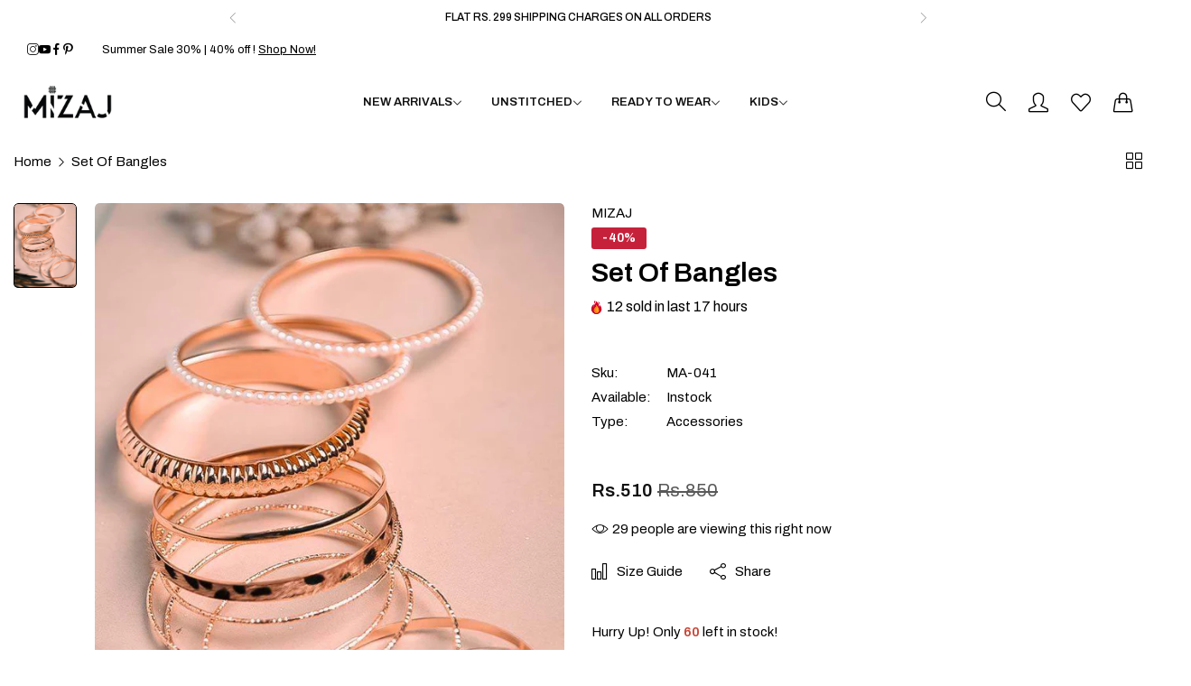

--- FILE ---
content_type: text/html; charset=utf-8
request_url: https://mizajstore.com/products/set-of-bangles
body_size: 50393
content:


<!doctype html>
<html
  class="no-js "
  lang="en"
>
  <head>
    <meta charset="utf-8">
    <meta http-equiv="X-UA-Compatible" content="IE=edge">
    <meta name="viewport" content="width=device-width,initial-scale=1">
    <meta name="theme-color" content="">
    <link rel="canonical" href="https://mizajstore.com/products/set-of-bangles">
    <link rel="preconnect" href="https://cdn.shopify.com" crossorigin><link rel="icon" type="image/png" href="//mizajstore.com/cdn/shop/files/favicon_final_32x32_fc8a8f3c-2d99-466e-81e0-57d7e62a2534.webp?crop=center&height=32&v=1739787991&width=32"><title>
      Set Of Bangles
 &ndash; Mizaj</title>
    <meta name="description" content="With a style to suit every look, this will compliment your outfit in a most graceful way.">
    

<meta property="og:site_name" content="Mizaj">
<meta property="og:url" content="https://mizajstore.com/products/set-of-bangles">
<meta property="og:title" content="Set Of Bangles">
<meta property="og:type" content="product">
<meta property="og:description" content="With a style to suit every look, this will compliment your outfit in a most graceful way."><meta property="og:image" content="http://mizajstore.com/cdn/shop/products/7-Copy.jpg?v=1753780791">
  <meta property="og:image:secure_url" content="https://mizajstore.com/cdn/shop/products/7-Copy.jpg?v=1753780791">
  <meta property="og:image:width" content="720">
  <meta property="og:image:height" content="1080"><meta property="og:price:amount" content="510">
  <meta property="og:price:currency" content="PKR"><meta name="twitter:card" content="summary_large_image">
<meta name="twitter:title" content="Set Of Bangles">
<meta name="twitter:description" content="With a style to suit every look, this will compliment your outfit in a most graceful way.">
    <script>window.performance && window.performance.mark && window.performance.mark('shopify.content_for_header.start');</script><meta name="google-site-verification" content="iRyOJR-92oGGKDkXGHwkPFJT-qJGtvWv1Dno9Cp8bVI">
<meta name="facebook-domain-verification" content="chwyy1kij37uuy7cqr10xw7jq60xzj">
<meta id="shopify-digital-wallet" name="shopify-digital-wallet" content="/70650855698/digital_wallets/dialog">
<link rel="alternate" type="application/json+oembed" href="https://mizajstore.com/products/set-of-bangles.oembed">
<script async="async" src="/checkouts/internal/preloads.js?locale=en-PK"></script>
<script id="shopify-features" type="application/json">{"accessToken":"0351644c32ab9c9c01d3122cfcf40b74","betas":["rich-media-storefront-analytics"],"domain":"mizajstore.com","predictiveSearch":true,"shopId":70650855698,"locale":"en"}</script>
<script>var Shopify = Shopify || {};
Shopify.shop = "mizaj-store-mean3.myshopify.com";
Shopify.locale = "en";
Shopify.currency = {"active":"PKR","rate":"1.0"};
Shopify.country = "PK";
Shopify.theme = {"name":"rokan-main-official","id":176469704978,"schema_name":"Rokan","schema_version":"1.0.4","theme_store_id":null,"role":"main"};
Shopify.theme.handle = "null";
Shopify.theme.style = {"id":null,"handle":null};
Shopify.cdnHost = "mizajstore.com/cdn";
Shopify.routes = Shopify.routes || {};
Shopify.routes.root = "/";</script>
<script type="module">!function(o){(o.Shopify=o.Shopify||{}).modules=!0}(window);</script>
<script>!function(o){function n(){var o=[];function n(){o.push(Array.prototype.slice.apply(arguments))}return n.q=o,n}var t=o.Shopify=o.Shopify||{};t.loadFeatures=n(),t.autoloadFeatures=n()}(window);</script>
<script id="shop-js-analytics" type="application/json">{"pageType":"product"}</script>
<script defer="defer" async type="module" src="//mizajstore.com/cdn/shopifycloud/shop-js/modules/v2/client.init-shop-cart-sync_BT-GjEfc.en.esm.js"></script>
<script defer="defer" async type="module" src="//mizajstore.com/cdn/shopifycloud/shop-js/modules/v2/chunk.common_D58fp_Oc.esm.js"></script>
<script defer="defer" async type="module" src="//mizajstore.com/cdn/shopifycloud/shop-js/modules/v2/chunk.modal_xMitdFEc.esm.js"></script>
<script type="module">
  await import("//mizajstore.com/cdn/shopifycloud/shop-js/modules/v2/client.init-shop-cart-sync_BT-GjEfc.en.esm.js");
await import("//mizajstore.com/cdn/shopifycloud/shop-js/modules/v2/chunk.common_D58fp_Oc.esm.js");
await import("//mizajstore.com/cdn/shopifycloud/shop-js/modules/v2/chunk.modal_xMitdFEc.esm.js");

  window.Shopify.SignInWithShop?.initShopCartSync?.({"fedCMEnabled":true,"windoidEnabled":true});

</script>
<script id="__st">var __st={"a":70650855698,"offset":18000,"reqid":"747ec5bd-1129-4bbb-a06f-c7fb9fc72498-1769144344","pageurl":"mizajstore.com\/products\/set-of-bangles","u":"2adeb1c85cc2","p":"product","rtyp":"product","rid":8129701839122};</script>
<script>window.ShopifyPaypalV4VisibilityTracking = true;</script>
<script id="captcha-bootstrap">!function(){'use strict';const t='contact',e='account',n='new_comment',o=[[t,t],['blogs',n],['comments',n],[t,'customer']],c=[[e,'customer_login'],[e,'guest_login'],[e,'recover_customer_password'],[e,'create_customer']],r=t=>t.map((([t,e])=>`form[action*='/${t}']:not([data-nocaptcha='true']) input[name='form_type'][value='${e}']`)).join(','),a=t=>()=>t?[...document.querySelectorAll(t)].map((t=>t.form)):[];function s(){const t=[...o],e=r(t);return a(e)}const i='password',u='form_key',d=['recaptcha-v3-token','g-recaptcha-response','h-captcha-response',i],f=()=>{try{return window.sessionStorage}catch{return}},m='__shopify_v',_=t=>t.elements[u];function p(t,e,n=!1){try{const o=window.sessionStorage,c=JSON.parse(o.getItem(e)),{data:r}=function(t){const{data:e,action:n}=t;return t[m]||n?{data:e,action:n}:{data:t,action:n}}(c);for(const[e,n]of Object.entries(r))t.elements[e]&&(t.elements[e].value=n);n&&o.removeItem(e)}catch(o){console.error('form repopulation failed',{error:o})}}const l='form_type',E='cptcha';function T(t){t.dataset[E]=!0}const w=window,h=w.document,L='Shopify',v='ce_forms',y='captcha';let A=!1;((t,e)=>{const n=(g='f06e6c50-85a8-45c8-87d0-21a2b65856fe',I='https://cdn.shopify.com/shopifycloud/storefront-forms-hcaptcha/ce_storefront_forms_captcha_hcaptcha.v1.5.2.iife.js',D={infoText:'Protected by hCaptcha',privacyText:'Privacy',termsText:'Terms'},(t,e,n)=>{const o=w[L][v],c=o.bindForm;if(c)return c(t,g,e,D).then(n);var r;o.q.push([[t,g,e,D],n]),r=I,A||(h.body.append(Object.assign(h.createElement('script'),{id:'captcha-provider',async:!0,src:r})),A=!0)});var g,I,D;w[L]=w[L]||{},w[L][v]=w[L][v]||{},w[L][v].q=[],w[L][y]=w[L][y]||{},w[L][y].protect=function(t,e){n(t,void 0,e),T(t)},Object.freeze(w[L][y]),function(t,e,n,w,h,L){const[v,y,A,g]=function(t,e,n){const i=e?o:[],u=t?c:[],d=[...i,...u],f=r(d),m=r(i),_=r(d.filter((([t,e])=>n.includes(e))));return[a(f),a(m),a(_),s()]}(w,h,L),I=t=>{const e=t.target;return e instanceof HTMLFormElement?e:e&&e.form},D=t=>v().includes(t);t.addEventListener('submit',(t=>{const e=I(t);if(!e)return;const n=D(e)&&!e.dataset.hcaptchaBound&&!e.dataset.recaptchaBound,o=_(e),c=g().includes(e)&&(!o||!o.value);(n||c)&&t.preventDefault(),c&&!n&&(function(t){try{if(!f())return;!function(t){const e=f();if(!e)return;const n=_(t);if(!n)return;const o=n.value;o&&e.removeItem(o)}(t);const e=Array.from(Array(32),(()=>Math.random().toString(36)[2])).join('');!function(t,e){_(t)||t.append(Object.assign(document.createElement('input'),{type:'hidden',name:u})),t.elements[u].value=e}(t,e),function(t,e){const n=f();if(!n)return;const o=[...t.querySelectorAll(`input[type='${i}']`)].map((({name:t})=>t)),c=[...d,...o],r={};for(const[a,s]of new FormData(t).entries())c.includes(a)||(r[a]=s);n.setItem(e,JSON.stringify({[m]:1,action:t.action,data:r}))}(t,e)}catch(e){console.error('failed to persist form',e)}}(e),e.submit())}));const S=(t,e)=>{t&&!t.dataset[E]&&(n(t,e.some((e=>e===t))),T(t))};for(const o of['focusin','change'])t.addEventListener(o,(t=>{const e=I(t);D(e)&&S(e,y())}));const B=e.get('form_key'),M=e.get(l),P=B&&M;t.addEventListener('DOMContentLoaded',(()=>{const t=y();if(P)for(const e of t)e.elements[l].value===M&&p(e,B);[...new Set([...A(),...v().filter((t=>'true'===t.dataset.shopifyCaptcha))])].forEach((e=>S(e,t)))}))}(h,new URLSearchParams(w.location.search),n,t,e,['guest_login'])})(!0,!0)}();</script>
<script integrity="sha256-4kQ18oKyAcykRKYeNunJcIwy7WH5gtpwJnB7kiuLZ1E=" data-source-attribution="shopify.loadfeatures" defer="defer" src="//mizajstore.com/cdn/shopifycloud/storefront/assets/storefront/load_feature-a0a9edcb.js" crossorigin="anonymous"></script>
<script data-source-attribution="shopify.dynamic_checkout.dynamic.init">var Shopify=Shopify||{};Shopify.PaymentButton=Shopify.PaymentButton||{isStorefrontPortableWallets:!0,init:function(){window.Shopify.PaymentButton.init=function(){};var t=document.createElement("script");t.src="https://mizajstore.com/cdn/shopifycloud/portable-wallets/latest/portable-wallets.en.js",t.type="module",document.head.appendChild(t)}};
</script>
<script data-source-attribution="shopify.dynamic_checkout.buyer_consent">
  function portableWalletsHideBuyerConsent(e){var t=document.getElementById("shopify-buyer-consent"),n=document.getElementById("shopify-subscription-policy-button");t&&n&&(t.classList.add("hidden"),t.setAttribute("aria-hidden","true"),n.removeEventListener("click",e))}function portableWalletsShowBuyerConsent(e){var t=document.getElementById("shopify-buyer-consent"),n=document.getElementById("shopify-subscription-policy-button");t&&n&&(t.classList.remove("hidden"),t.removeAttribute("aria-hidden"),n.addEventListener("click",e))}window.Shopify?.PaymentButton&&(window.Shopify.PaymentButton.hideBuyerConsent=portableWalletsHideBuyerConsent,window.Shopify.PaymentButton.showBuyerConsent=portableWalletsShowBuyerConsent);
</script>
<script data-source-attribution="shopify.dynamic_checkout.cart.bootstrap">document.addEventListener("DOMContentLoaded",(function(){function t(){return document.querySelector("shopify-accelerated-checkout-cart, shopify-accelerated-checkout")}if(t())Shopify.PaymentButton.init();else{new MutationObserver((function(e,n){t()&&(Shopify.PaymentButton.init(),n.disconnect())})).observe(document.body,{childList:!0,subtree:!0})}}));
</script>

<script>window.performance && window.performance.mark && window.performance.mark('shopify.content_for_header.end');</script>
    <script>
      document.documentElement.className = document.documentElement.className.replace('no-js', 'js');
      if (Shopify.designMode) {
        document.documentElement.classList.add('shopify-design-mode');
      }
    </script>
  <link
    rel="stylesheet"
    href="https://fonts.googleapis.com/css?family=Archivo:300,300i,400,400i,500,500i,600,600i,700,700i,800,800i&display=swap"
    media="print"
    onload="this.media='all'"
  >
  
  <link
    rel="stylesheet"
    href="https://fonts.googleapis.com/css?family=Archivo:300,300i,400,400i,500,500i,600,600i,700,700i,800,800i&display=swap"
    media="print"
    onload="this.media='all'"
  >
  
  <link
    rel="stylesheet"
    href="https://fonts.googleapis.com/css?family=Archivo:300,300i,400,400i,500,500i,600,600i,700,700i,800,800i&display=swap"
    media="print"
    onload="this.media='all'"
  >
  <style data-shopify>
  :root,
  .color-default-color-scheme:not(.reset-color-on-menu,.reset-color-on-mb) {
    
      --gradient-background: #ffffff;
    
    --base-color : 85,85,85;
    --base-body-bg-color : #ffffff;
    --border-color-base : #e5e5e5;
    --heading-color : #111111;
    --primary-color: #d0473e;
    --color-link : #111111;
    --color-link-hover : #111111;
    --btn-primary-bg : #111111;
    --btn-primary-color : #ffffff;
    --btn-primary-color-hover : #111111;
    --btn-primary-bg-hover : #ffffff;
    --btn-primary-border-hover : #111111;
    --btn-secondary-color : #111111;
    --btn-secondary-border-color : #111111;
    --btn-secondary-bg : rgba(0,0,0,0);
    --btn-secondary-color-hover : #ffffff;
    --btn-secondary-bg-hover : #111111;
    --btn-link-color : #111111;
    --btn-link-color-hover : #111111;
    --footer-background-color: #ffffff;
    --footer-heading-color : #111111;
    --footer-text-color: #555555;
    --footer-link-color : #111111;
    --footer-link-hover-color : #111111;
    --footer-bottom-background--color : ;

    --header-bg : #ffffff;
    --header-color : #111111;
    --header_border_color:  #e5e5e5;
    --menu-color : #111111;
    --submenu-color : #555555;
    --submenu-hover-color : #111111;

    --grey-color: #666666;
    --input-border-color: var(--border-color-base);
    --input-placeholder-color: rgb(var(--base-color));

  }
  @media (min-width: 768px) {
    .color-default-color-scheme.reset-color-on-mb{

      
        --gradient-background: #ffffff;
      
      --base-color : 85,85,85;
      --base-body-bg-color : #ffffff;
      --border-color-base : #e5e5e5;
      --heading-color : #111111;
      --primary-color: #d0473e;
      --color-link : #111111;
      --color-link-hover : #111111;
      --btn-primary-bg : #111111;
      --btn-primary-color : #ffffff;
      --btn-primary-color-hover : #111111;
      --btn-primary-bg-hover : #ffffff;
      --btn-primary-border-hover : #111111;
      --btn-secondary-color : #111111;
      --btn-secondary-border-color : #111111;
      --btn-secondary-bg : rgba(0,0,0,0);
      --btn-secondary-color-hover : #ffffff;
      --btn-secondary-bg-hover : #111111;
      --btn-link-color : #111111;
      --btn-link-color-hover : #111111;

      --footer-background-color: #ffffff;
      --footer-heading-color : #111111;
      --footer-text-color: #555555;
      --footer-link-color : #111111;
      --footer-link-hover-color : #111111;
      --footer-bottom-background--color : ;

      --header-bg : #ffffff;
      --header-color : #111111;
      --header_border_color:  #e5e5e5;
      --menu-color : #111111;
      --submenu-color : #555555;
      --submenu-hover-color : #111111;

      --grey-color: #666666;
      --input-border-color: var(--border-color-base);
      --input-placeholder-color: rgb(var(--base-color));
    }
  }
  @media (min-width: 1025px) {
    .color-default-color-scheme.reset-color-on-menu{

      
        --gradient-background: #ffffff;
      
      --base-color : 85,85,85;
      --base-body-bg-color : #ffffff;
      --border-color-base : #e5e5e5;
      --heading-color : #111111;
      --primary-color: #d0473e;
      --color-link : #111111;
      --color-link-hover : #111111;
      --btn-primary-bg : #111111;
      --btn-primary-color : #ffffff;
      --btn-primary-color-hover : #111111;
      --btn-primary-bg-hover : #ffffff;
      --btn-primary-border-hover : #111111;
      --btn-secondary-color : #111111;
      --btn-secondary-border-color : #111111;
      --btn-secondary-bg : rgba(0,0,0,0);
      --btn-secondary-color-hover : #ffffff;
      --btn-secondary-bg-hover : #111111;
      --btn-link-color : #111111;
      --btn-link-color-hover : #111111;

      --footer-background-color: #ffffff;
      --footer-heading-color : #111111;
      --footer-text-color: #555555;
      --footer-link-color : #111111;
      --footer-link-hover-color : #111111;
      --footer-bottom-background--color : ;

      --header-bg : #ffffff;
      --header-color : #111111;
      --header_border_color:  #e5e5e5;
      --menu-color : #111111;
      --submenu-color : #555555;
      --submenu-hover-color : #111111;

      --grey-color: #666666;
      --input-border-color: var(--border-color-base);
      --input-placeholder-color: rgb(var(--base-color));
    }
  }
  
  
  .color-scheme-6de5e490-9ebf-4111-bce7-840b2d9c6f4c:not(.reset-color-on-menu,.reset-color-on-mb) {
    
      --gradient-background: #ffffff;
    
    --base-color : 17,17,17;
    --base-body-bg-color : #ffffff;
    --border-color-base : #e5e5e5;
    --heading-color : #111111;
    --primary-color: #dd3327;
    --color-link : #111111;
    --color-link-hover : #555555;
    --btn-primary-bg : #ffffff;
    --btn-primary-color : #111111;
    --btn-primary-color-hover : #ffffff;
    --btn-primary-bg-hover : #111111;
    --btn-primary-border-hover : #111111;
    --btn-secondary-color : #111111;
    --btn-secondary-border-color : #dedede;
    --btn-secondary-bg : #ffffff;
    --btn-secondary-color-hover : #ffffff;
    --btn-secondary-bg-hover : #111111;
    --btn-link-color : #111111;
    --btn-link-color-hover : #555555;
    --footer-background-color: #ffffff;
    --footer-heading-color : #111111;
    --footer-text-color: #111111;
    --footer-link-color : #111111;
    --footer-link-hover-color : #555555;
    --footer-bottom-background--color : ;

    --header-bg : #ffffff;
    --header-color : #111111;
    --header_border_color:  #e5e5e5;
    --menu-color : #111111;
    --submenu-color : #111111;
    --submenu-hover-color : #555555;

    --grey-color: #666666;
    --input-border-color: var(--border-color-base);
    --input-placeholder-color: rgb(var(--base-color));

  }
  @media (min-width: 768px) {
    .color-scheme-6de5e490-9ebf-4111-bce7-840b2d9c6f4c.reset-color-on-mb{

      
        --gradient-background: #ffffff;
      
      --base-color : 17,17,17;
      --base-body-bg-color : #ffffff;
      --border-color-base : #e5e5e5;
      --heading-color : #111111;
      --primary-color: #dd3327;
      --color-link : #111111;
      --color-link-hover : #555555;
      --btn-primary-bg : #ffffff;
      --btn-primary-color : #111111;
      --btn-primary-color-hover : #ffffff;
      --btn-primary-bg-hover : #111111;
      --btn-primary-border-hover : #111111;
      --btn-secondary-color : #111111;
      --btn-secondary-border-color : #dedede;
      --btn-secondary-bg : #ffffff;
      --btn-secondary-color-hover : #ffffff;
      --btn-secondary-bg-hover : #111111;
      --btn-link-color : #111111;
      --btn-link-color-hover : #555555;

      --footer-background-color: #ffffff;
      --footer-heading-color : #111111;
      --footer-text-color: #111111;
      --footer-link-color : #111111;
      --footer-link-hover-color : #555555;
      --footer-bottom-background--color : ;

      --header-bg : #ffffff;
      --header-color : #111111;
      --header_border_color:  #e5e5e5;
      --menu-color : #111111;
      --submenu-color : #111111;
      --submenu-hover-color : #555555;

      --grey-color: #666666;
      --input-border-color: var(--border-color-base);
      --input-placeholder-color: rgb(var(--base-color));
    }
  }
  @media (min-width: 1025px) {
    .color-scheme-6de5e490-9ebf-4111-bce7-840b2d9c6f4c.reset-color-on-menu{

      
        --gradient-background: #ffffff;
      
      --base-color : 17,17,17;
      --base-body-bg-color : #ffffff;
      --border-color-base : #e5e5e5;
      --heading-color : #111111;
      --primary-color: #dd3327;
      --color-link : #111111;
      --color-link-hover : #555555;
      --btn-primary-bg : #ffffff;
      --btn-primary-color : #111111;
      --btn-primary-color-hover : #ffffff;
      --btn-primary-bg-hover : #111111;
      --btn-primary-border-hover : #111111;
      --btn-secondary-color : #111111;
      --btn-secondary-border-color : #dedede;
      --btn-secondary-bg : #ffffff;
      --btn-secondary-color-hover : #ffffff;
      --btn-secondary-bg-hover : #111111;
      --btn-link-color : #111111;
      --btn-link-color-hover : #555555;

      --footer-background-color: #ffffff;
      --footer-heading-color : #111111;
      --footer-text-color: #111111;
      --footer-link-color : #111111;
      --footer-link-hover-color : #555555;
      --footer-bottom-background--color : ;

      --header-bg : #ffffff;
      --header-color : #111111;
      --header_border_color:  #e5e5e5;
      --menu-color : #111111;
      --submenu-color : #111111;
      --submenu-hover-color : #555555;

      --grey-color: #666666;
      --input-border-color: var(--border-color-base);
      --input-placeholder-color: rgb(var(--base-color));
    }
  }
  
  
  .color-scheme-b808185a-cae7-47ba-9fe9-7d81ddf7e485:not(.reset-color-on-menu,.reset-color-on-mb) {
    
      --gradient-background: rgba(0,0,0,0);
    
    --base-color : 255,255,255;
    --base-body-bg-color : rgba(0,0,0,0);
    --border-color-base : #e9e9e9;
    --heading-color : #ffffff;
    --primary-color: #dd3327;
    --color-link : #ffffff;
    --color-link-hover : #ffffff;
    --btn-primary-bg : #ffffff;
    --btn-primary-color : #111111;
    --btn-primary-color-hover : #111111;
    --btn-primary-bg-hover : #ffffff;
    --btn-primary-border-hover : #ffffff;
    --btn-secondary-color : #ffffff;
    --btn-secondary-border-color : #ffffff;
    --btn-secondary-bg : rgba(0,0,0,0);
    --btn-secondary-color-hover : #111111;
    --btn-secondary-bg-hover : #ffffff;
    --btn-link-color : #ffffff;
    --btn-link-color-hover : #ffffff;
    --footer-background-color: rgba(0,0,0,0);
    --footer-heading-color : #ffffff;
    --footer-text-color: #ffffff;
    --footer-link-color : #ffffff;
    --footer-link-hover-color : #ffffff;
    --footer-bottom-background--color : ;

    --header-bg : rgba(0,0,0,0);
    --header-color : #ffffff;
    --header_border_color:  #e9e9e9;
    --menu-color : #ffffff;
    --submenu-color : #ffffff;
    --submenu-hover-color : #ffffff;

    --grey-color: #666666;
    --input-border-color: var(--border-color-base);
    --input-placeholder-color: rgb(var(--base-color));

  }
  @media (min-width: 768px) {
    .color-scheme-b808185a-cae7-47ba-9fe9-7d81ddf7e485.reset-color-on-mb{

      
        --gradient-background: rgba(0,0,0,0);
      
      --base-color : 255,255,255;
      --base-body-bg-color : rgba(0,0,0,0);
      --border-color-base : #e9e9e9;
      --heading-color : #ffffff;
      --primary-color: #dd3327;
      --color-link : #ffffff;
      --color-link-hover : #ffffff;
      --btn-primary-bg : #ffffff;
      --btn-primary-color : #111111;
      --btn-primary-color-hover : #111111;
      --btn-primary-bg-hover : #ffffff;
      --btn-primary-border-hover : #ffffff;
      --btn-secondary-color : #ffffff;
      --btn-secondary-border-color : #ffffff;
      --btn-secondary-bg : rgba(0,0,0,0);
      --btn-secondary-color-hover : #111111;
      --btn-secondary-bg-hover : #ffffff;
      --btn-link-color : #ffffff;
      --btn-link-color-hover : #ffffff;

      --footer-background-color: rgba(0,0,0,0);
      --footer-heading-color : #ffffff;
      --footer-text-color: #ffffff;
      --footer-link-color : #ffffff;
      --footer-link-hover-color : #ffffff;
      --footer-bottom-background--color : ;

      --header-bg : rgba(0,0,0,0);
      --header-color : #ffffff;
      --header_border_color:  #e9e9e9;
      --menu-color : #ffffff;
      --submenu-color : #ffffff;
      --submenu-hover-color : #ffffff;

      --grey-color: #666666;
      --input-border-color: var(--border-color-base);
      --input-placeholder-color: rgb(var(--base-color));
    }
  }
  @media (min-width: 1025px) {
    .color-scheme-b808185a-cae7-47ba-9fe9-7d81ddf7e485.reset-color-on-menu{

      
        --gradient-background: rgba(0,0,0,0);
      
      --base-color : 255,255,255;
      --base-body-bg-color : rgba(0,0,0,0);
      --border-color-base : #e9e9e9;
      --heading-color : #ffffff;
      --primary-color: #dd3327;
      --color-link : #ffffff;
      --color-link-hover : #ffffff;
      --btn-primary-bg : #ffffff;
      --btn-primary-color : #111111;
      --btn-primary-color-hover : #111111;
      --btn-primary-bg-hover : #ffffff;
      --btn-primary-border-hover : #ffffff;
      --btn-secondary-color : #ffffff;
      --btn-secondary-border-color : #ffffff;
      --btn-secondary-bg : rgba(0,0,0,0);
      --btn-secondary-color-hover : #111111;
      --btn-secondary-bg-hover : #ffffff;
      --btn-link-color : #ffffff;
      --btn-link-color-hover : #ffffff;

      --footer-background-color: rgba(0,0,0,0);
      --footer-heading-color : #ffffff;
      --footer-text-color: #ffffff;
      --footer-link-color : #ffffff;
      --footer-link-hover-color : #ffffff;
      --footer-bottom-background--color : ;

      --header-bg : rgba(0,0,0,0);
      --header-color : #ffffff;
      --header_border_color:  #e9e9e9;
      --menu-color : #ffffff;
      --submenu-color : #ffffff;
      --submenu-hover-color : #ffffff;

      --grey-color: #666666;
      --input-border-color: var(--border-color-base);
      --input-placeholder-color: rgb(var(--base-color));
    }
  }
  
  
  .color-scheme-013ccfbf-beb5-42e6-bc8f-8a36ab634ca7:not(.reset-color-on-menu,.reset-color-on-mb) {
    
      --gradient-background: #f5f5f5;
    
    --base-color : 85,85,85;
    --base-body-bg-color : #f5f5f5;
    --border-color-base : #ebebeb;
    --heading-color : #111111;
    --primary-color: #dd3327;
    --color-link : #111111;
    --color-link-hover : #555555;
    --btn-primary-bg : #111111;
    --btn-primary-color : #ffffff;
    --btn-primary-color-hover : #ffffff;
    --btn-primary-bg-hover : #111111;
    --btn-primary-border-hover : #111111;
    --btn-secondary-color : #111111;
    --btn-secondary-border-color : #dedede;
    --btn-secondary-bg : #ffffff;
    --btn-secondary-color-hover : #ffffff;
    --btn-secondary-bg-hover : #111111;
    --btn-link-color : #111111;
    --btn-link-color-hover : #555555;
    --footer-background-color: #f5f5f5;
    --footer-heading-color : #111111;
    --footer-text-color: #555555;
    --footer-link-color : #111111;
    --footer-link-hover-color : #555555;
    --footer-bottom-background--color : ;

    --header-bg : #f5f5f5;
    --header-color : #111111;
    --header_border_color:  #ebebeb;
    --menu-color : #111111;
    --submenu-color : #555555;
    --submenu-hover-color : #555555;

    --grey-color: #666666;
    --input-border-color: var(--border-color-base);
    --input-placeholder-color: rgb(var(--base-color));

  }
  @media (min-width: 768px) {
    .color-scheme-013ccfbf-beb5-42e6-bc8f-8a36ab634ca7.reset-color-on-mb{

      
        --gradient-background: #f5f5f5;
      
      --base-color : 85,85,85;
      --base-body-bg-color : #f5f5f5;
      --border-color-base : #ebebeb;
      --heading-color : #111111;
      --primary-color: #dd3327;
      --color-link : #111111;
      --color-link-hover : #555555;
      --btn-primary-bg : #111111;
      --btn-primary-color : #ffffff;
      --btn-primary-color-hover : #ffffff;
      --btn-primary-bg-hover : #111111;
      --btn-primary-border-hover : #111111;
      --btn-secondary-color : #111111;
      --btn-secondary-border-color : #dedede;
      --btn-secondary-bg : #ffffff;
      --btn-secondary-color-hover : #ffffff;
      --btn-secondary-bg-hover : #111111;
      --btn-link-color : #111111;
      --btn-link-color-hover : #555555;

      --footer-background-color: #f5f5f5;
      --footer-heading-color : #111111;
      --footer-text-color: #555555;
      --footer-link-color : #111111;
      --footer-link-hover-color : #555555;
      --footer-bottom-background--color : ;

      --header-bg : #f5f5f5;
      --header-color : #111111;
      --header_border_color:  #ebebeb;
      --menu-color : #111111;
      --submenu-color : #555555;
      --submenu-hover-color : #555555;

      --grey-color: #666666;
      --input-border-color: var(--border-color-base);
      --input-placeholder-color: rgb(var(--base-color));
    }
  }
  @media (min-width: 1025px) {
    .color-scheme-013ccfbf-beb5-42e6-bc8f-8a36ab634ca7.reset-color-on-menu{

      
        --gradient-background: #f5f5f5;
      
      --base-color : 85,85,85;
      --base-body-bg-color : #f5f5f5;
      --border-color-base : #ebebeb;
      --heading-color : #111111;
      --primary-color: #dd3327;
      --color-link : #111111;
      --color-link-hover : #555555;
      --btn-primary-bg : #111111;
      --btn-primary-color : #ffffff;
      --btn-primary-color-hover : #ffffff;
      --btn-primary-bg-hover : #111111;
      --btn-primary-border-hover : #111111;
      --btn-secondary-color : #111111;
      --btn-secondary-border-color : #dedede;
      --btn-secondary-bg : #ffffff;
      --btn-secondary-color-hover : #ffffff;
      --btn-secondary-bg-hover : #111111;
      --btn-link-color : #111111;
      --btn-link-color-hover : #555555;

      --footer-background-color: #f5f5f5;
      --footer-heading-color : #111111;
      --footer-text-color: #555555;
      --footer-link-color : #111111;
      --footer-link-hover-color : #555555;
      --footer-bottom-background--color : ;

      --header-bg : #f5f5f5;
      --header-color : #111111;
      --header_border_color:  #ebebeb;
      --menu-color : #111111;
      --submenu-color : #555555;
      --submenu-hover-color : #555555;

      --grey-color: #666666;
      --input-border-color: var(--border-color-base);
      --input-placeholder-color: rgb(var(--base-color));
    }
  }
  
  
  .color-scheme-735c978e-d3b7-474f-a3f7-562370446399:not(.reset-color-on-menu,.reset-color-on-mb) {
    
      --gradient-background: #ffebeb;
    
    --base-color : 255,219,119;
    --base-body-bg-color : #ffebeb;
    --border-color-base : #ebebeb;
    --heading-color : #e53e3e;
    --primary-color: #dd3327;
    --color-link : #111111;
    --color-link-hover : #555555;
    --btn-primary-bg : #111111;
    --btn-primary-color : #ffffff;
    --btn-primary-color-hover : #ffffff;
    --btn-primary-bg-hover : #111111;
    --btn-primary-border-hover : #111111;
    --btn-secondary-color : #e53e3e;
    --btn-secondary-border-color : #e53e3e;
    --btn-secondary-bg : #ffffff;
    --btn-secondary-color-hover : #ffffff;
    --btn-secondary-bg-hover : #e53e3e;
    --btn-link-color : #222222;
    --btn-link-color-hover : #222222;
    --footer-background-color: #ffebeb;
    --footer-heading-color : #e53e3e;
    --footer-text-color: #ffdb77;
    --footer-link-color : #111111;
    --footer-link-hover-color : #555555;
    --footer-bottom-background--color : ;

    --header-bg : #ffebeb;
    --header-color : #e53e3e;
    --header_border_color:  #ebebeb;
    --menu-color : #e53e3e;
    --submenu-color : #ffdb77;
    --submenu-hover-color : #555555;

    --grey-color: #666666;
    --input-border-color: var(--border-color-base);
    --input-placeholder-color: rgb(var(--base-color));

  }
  @media (min-width: 768px) {
    .color-scheme-735c978e-d3b7-474f-a3f7-562370446399.reset-color-on-mb{

      
        --gradient-background: #ffebeb;
      
      --base-color : 255,219,119;
      --base-body-bg-color : #ffebeb;
      --border-color-base : #ebebeb;
      --heading-color : #e53e3e;
      --primary-color: #dd3327;
      --color-link : #111111;
      --color-link-hover : #555555;
      --btn-primary-bg : #111111;
      --btn-primary-color : #ffffff;
      --btn-primary-color-hover : #ffffff;
      --btn-primary-bg-hover : #111111;
      --btn-primary-border-hover : #111111;
      --btn-secondary-color : #e53e3e;
      --btn-secondary-border-color : #e53e3e;
      --btn-secondary-bg : #ffffff;
      --btn-secondary-color-hover : #ffffff;
      --btn-secondary-bg-hover : #e53e3e;
      --btn-link-color : #222222;
      --btn-link-color-hover : #222222;

      --footer-background-color: #ffebeb;
      --footer-heading-color : #e53e3e;
      --footer-text-color: #ffdb77;
      --footer-link-color : #111111;
      --footer-link-hover-color : #555555;
      --footer-bottom-background--color : ;

      --header-bg : #ffebeb;
      --header-color : #e53e3e;
      --header_border_color:  #ebebeb;
      --menu-color : #e53e3e;
      --submenu-color : #ffdb77;
      --submenu-hover-color : #555555;

      --grey-color: #666666;
      --input-border-color: var(--border-color-base);
      --input-placeholder-color: rgb(var(--base-color));
    }
  }
  @media (min-width: 1025px) {
    .color-scheme-735c978e-d3b7-474f-a3f7-562370446399.reset-color-on-menu{

      
        --gradient-background: #ffebeb;
      
      --base-color : 255,219,119;
      --base-body-bg-color : #ffebeb;
      --border-color-base : #ebebeb;
      --heading-color : #e53e3e;
      --primary-color: #dd3327;
      --color-link : #111111;
      --color-link-hover : #555555;
      --btn-primary-bg : #111111;
      --btn-primary-color : #ffffff;
      --btn-primary-color-hover : #ffffff;
      --btn-primary-bg-hover : #111111;
      --btn-primary-border-hover : #111111;
      --btn-secondary-color : #e53e3e;
      --btn-secondary-border-color : #e53e3e;
      --btn-secondary-bg : #ffffff;
      --btn-secondary-color-hover : #ffffff;
      --btn-secondary-bg-hover : #e53e3e;
      --btn-link-color : #222222;
      --btn-link-color-hover : #222222;

      --footer-background-color: #ffebeb;
      --footer-heading-color : #e53e3e;
      --footer-text-color: #ffdb77;
      --footer-link-color : #111111;
      --footer-link-hover-color : #555555;
      --footer-bottom-background--color : ;

      --header-bg : #ffebeb;
      --header-color : #e53e3e;
      --header_border_color:  #ebebeb;
      --menu-color : #e53e3e;
      --submenu-color : #ffdb77;
      --submenu-hover-color : #555555;

      --grey-color: #666666;
      --input-border-color: var(--border-color-base);
      --input-placeholder-color: rgb(var(--base-color));
    }
  }
  
  
  .color-scheme-cdad2881-e610-44b4-8e2f-e906f6a5f790:not(.reset-color-on-menu,.reset-color-on-mb) {
    
      --gradient-background: linear-gradient(180deg, rgba(255, 165, 0, 1), rgba(254, 91, 124, 1) 49%, rgba(255, 69, 0, 1) 100%);
    
    --base-color : 85,85,85;
    --base-body-bg-color : #e42e2d;
    --border-color-base : #ebebeb;
    --heading-color : #ffffff;
    --primary-color: #dd3327;
    --color-link : #111111;
    --color-link-hover : #555555;
    --btn-primary-bg : #111111;
    --btn-primary-color : #ffffff;
    --btn-primary-color-hover : #ffffff;
    --btn-primary-bg-hover : #111111;
    --btn-primary-border-hover : #111111;
    --btn-secondary-color : #111111;
    --btn-secondary-border-color : #dedede;
    --btn-secondary-bg : #ffffff;
    --btn-secondary-color-hover : #ffffff;
    --btn-secondary-bg-hover : #111111;
    --btn-link-color : #111111;
    --btn-link-color-hover : #555555;
    --footer-background-color: #e42e2d;
    --footer-heading-color : #ffffff;
    --footer-text-color: #555555;
    --footer-link-color : #111111;
    --footer-link-hover-color : #555555;
    --footer-bottom-background--color : ;

    --header-bg : #e42e2d;
    --header-color : #ffffff;
    --header_border_color:  #ebebeb;
    --menu-color : #ffffff;
    --submenu-color : #555555;
    --submenu-hover-color : #555555;

    --grey-color: #666666;
    --input-border-color: var(--border-color-base);
    --input-placeholder-color: rgb(var(--base-color));

  }
  @media (min-width: 768px) {
    .color-scheme-cdad2881-e610-44b4-8e2f-e906f6a5f790.reset-color-on-mb{

      
      --gradient-background: linear-gradient(180deg, rgba(255, 165, 0, 1), rgba(254, 91, 124, 1) 49%, rgba(255, 69, 0, 1) 100%);
      
      --base-color : 85,85,85;
      --base-body-bg-color : #e42e2d;
      --border-color-base : #ebebeb;
      --heading-color : #ffffff;
      --primary-color: #dd3327;
      --color-link : #111111;
      --color-link-hover : #555555;
      --btn-primary-bg : #111111;
      --btn-primary-color : #ffffff;
      --btn-primary-color-hover : #ffffff;
      --btn-primary-bg-hover : #111111;
      --btn-primary-border-hover : #111111;
      --btn-secondary-color : #111111;
      --btn-secondary-border-color : #dedede;
      --btn-secondary-bg : #ffffff;
      --btn-secondary-color-hover : #ffffff;
      --btn-secondary-bg-hover : #111111;
      --btn-link-color : #111111;
      --btn-link-color-hover : #555555;

      --footer-background-color: #e42e2d;
      --footer-heading-color : #ffffff;
      --footer-text-color: #555555;
      --footer-link-color : #111111;
      --footer-link-hover-color : #555555;
      --footer-bottom-background--color : ;

      --header-bg : #e42e2d;
      --header-color : #ffffff;
      --header_border_color:  #ebebeb;
      --menu-color : #ffffff;
      --submenu-color : #555555;
      --submenu-hover-color : #555555;

      --grey-color: #666666;
      --input-border-color: var(--border-color-base);
      --input-placeholder-color: rgb(var(--base-color));
    }
  }
  @media (min-width: 1025px) {
    .color-scheme-cdad2881-e610-44b4-8e2f-e906f6a5f790.reset-color-on-menu{

      
      --gradient-background: linear-gradient(180deg, rgba(255, 165, 0, 1), rgba(254, 91, 124, 1) 49%, rgba(255, 69, 0, 1) 100%);
      
      --base-color : 85,85,85;
      --base-body-bg-color : #e42e2d;
      --border-color-base : #ebebeb;
      --heading-color : #ffffff;
      --primary-color: #dd3327;
      --color-link : #111111;
      --color-link-hover : #555555;
      --btn-primary-bg : #111111;
      --btn-primary-color : #ffffff;
      --btn-primary-color-hover : #ffffff;
      --btn-primary-bg-hover : #111111;
      --btn-primary-border-hover : #111111;
      --btn-secondary-color : #111111;
      --btn-secondary-border-color : #dedede;
      --btn-secondary-bg : #ffffff;
      --btn-secondary-color-hover : #ffffff;
      --btn-secondary-bg-hover : #111111;
      --btn-link-color : #111111;
      --btn-link-color-hover : #555555;

      --footer-background-color: #e42e2d;
      --footer-heading-color : #ffffff;
      --footer-text-color: #555555;
      --footer-link-color : #111111;
      --footer-link-hover-color : #555555;
      --footer-bottom-background--color : ;

      --header-bg : #e42e2d;
      --header-color : #ffffff;
      --header_border_color:  #ebebeb;
      --menu-color : #ffffff;
      --submenu-color : #555555;
      --submenu-hover-color : #555555;

      --grey-color: #666666;
      --input-border-color: var(--border-color-base);
      --input-placeholder-color: rgb(var(--base-color));
    }
  }
  
  
  .color-scheme-a7934d7b-8af4-45c2-aba0-0f889cae386b:not(.reset-color-on-menu,.reset-color-on-mb) {
    
      --gradient-background: #4d4c49;
    
    --base-color : 255,255,255;
    --base-body-bg-color : #4d4c49;
    --border-color-base : #ebebeb;
    --heading-color : #ffffff;
    --primary-color: #dd3327;
    --color-link : #999999;
    --color-link-hover : #ffffff;
    --btn-primary-bg : #111111;
    --btn-primary-color : #ffffff;
    --btn-primary-color-hover : #ffffff;
    --btn-primary-bg-hover : #111111;
    --btn-primary-border-hover : #111111;
    --btn-secondary-color : #222222;
    --btn-secondary-border-color : #dedede;
    --btn-secondary-bg : #ffffff;
    --btn-secondary-color-hover : #ffffff;
    --btn-secondary-bg-hover : #111111;
    --btn-link-color : #111111;
    --btn-link-color-hover : #555555;
    --footer-background-color: #4d4c49;
    --footer-heading-color : #ffffff;
    --footer-text-color: #ffffff;
    --footer-link-color : #999999;
    --footer-link-hover-color : #ffffff;
    --footer-bottom-background--color : ;

    --header-bg : #4d4c49;
    --header-color : #ffffff;
    --header_border_color:  #ebebeb;
    --menu-color : #ffffff;
    --submenu-color : #ffffff;
    --submenu-hover-color : #ffffff;

    --grey-color: #666666;
    --input-border-color: var(--border-color-base);
    --input-placeholder-color: rgb(var(--base-color));

  }
  @media (min-width: 768px) {
    .color-scheme-a7934d7b-8af4-45c2-aba0-0f889cae386b.reset-color-on-mb{

      
        --gradient-background: #4d4c49;
      
      --base-color : 255,255,255;
      --base-body-bg-color : #4d4c49;
      --border-color-base : #ebebeb;
      --heading-color : #ffffff;
      --primary-color: #dd3327;
      --color-link : #999999;
      --color-link-hover : #ffffff;
      --btn-primary-bg : #111111;
      --btn-primary-color : #ffffff;
      --btn-primary-color-hover : #ffffff;
      --btn-primary-bg-hover : #111111;
      --btn-primary-border-hover : #111111;
      --btn-secondary-color : #222222;
      --btn-secondary-border-color : #dedede;
      --btn-secondary-bg : #ffffff;
      --btn-secondary-color-hover : #ffffff;
      --btn-secondary-bg-hover : #111111;
      --btn-link-color : #111111;
      --btn-link-color-hover : #555555;

      --footer-background-color: #4d4c49;
      --footer-heading-color : #ffffff;
      --footer-text-color: #ffffff;
      --footer-link-color : #999999;
      --footer-link-hover-color : #ffffff;
      --footer-bottom-background--color : ;

      --header-bg : #4d4c49;
      --header-color : #ffffff;
      --header_border_color:  #ebebeb;
      --menu-color : #ffffff;
      --submenu-color : #ffffff;
      --submenu-hover-color : #ffffff;

      --grey-color: #666666;
      --input-border-color: var(--border-color-base);
      --input-placeholder-color: rgb(var(--base-color));
    }
  }
  @media (min-width: 1025px) {
    .color-scheme-a7934d7b-8af4-45c2-aba0-0f889cae386b.reset-color-on-menu{

      
        --gradient-background: #4d4c49;
      
      --base-color : 255,255,255;
      --base-body-bg-color : #4d4c49;
      --border-color-base : #ebebeb;
      --heading-color : #ffffff;
      --primary-color: #dd3327;
      --color-link : #999999;
      --color-link-hover : #ffffff;
      --btn-primary-bg : #111111;
      --btn-primary-color : #ffffff;
      --btn-primary-color-hover : #ffffff;
      --btn-primary-bg-hover : #111111;
      --btn-primary-border-hover : #111111;
      --btn-secondary-color : #222222;
      --btn-secondary-border-color : #dedede;
      --btn-secondary-bg : #ffffff;
      --btn-secondary-color-hover : #ffffff;
      --btn-secondary-bg-hover : #111111;
      --btn-link-color : #111111;
      --btn-link-color-hover : #555555;

      --footer-background-color: #4d4c49;
      --footer-heading-color : #ffffff;
      --footer-text-color: #ffffff;
      --footer-link-color : #999999;
      --footer-link-hover-color : #ffffff;
      --footer-bottom-background--color : ;

      --header-bg : #4d4c49;
      --header-color : #ffffff;
      --header_border_color:  #ebebeb;
      --menu-color : #ffffff;
      --submenu-color : #ffffff;
      --submenu-hover-color : #ffffff;

      --grey-color: #666666;
      --input-border-color: var(--border-color-base);
      --input-placeholder-color: rgb(var(--base-color));
    }
  }
  
  
  .color-scheme-4e2829e1-a162-4726-850f-b9f27dd45db4:not(.reset-color-on-menu,.reset-color-on-mb) {
    
      --gradient-background: #d0473e;
    
    --base-color : 255,255,255;
    --base-body-bg-color : #d0473e;
    --border-color-base : #ebebeb;
    --heading-color : #111111;
    --primary-color: #ffffff;
    --color-link : #111111;
    --color-link-hover : #555555;
    --btn-primary-bg : #111111;
    --btn-primary-color : #ffffff;
    --btn-primary-color-hover : #ffffff;
    --btn-primary-bg-hover : #111111;
    --btn-primary-border-hover : #111111;
    --btn-secondary-color : #111111;
    --btn-secondary-border-color : #dedede;
    --btn-secondary-bg : #ffffff;
    --btn-secondary-color-hover : #ffffff;
    --btn-secondary-bg-hover : #111111;
    --btn-link-color : #111111;
    --btn-link-color-hover : #555555;
    --footer-background-color: #d0473e;
    --footer-heading-color : #111111;
    --footer-text-color: #ffffff;
    --footer-link-color : #111111;
    --footer-link-hover-color : #555555;
    --footer-bottom-background--color : ;

    --header-bg : #d0473e;
    --header-color : #111111;
    --header_border_color:  #ebebeb;
    --menu-color : #111111;
    --submenu-color : #ffffff;
    --submenu-hover-color : #555555;

    --grey-color: #666666;
    --input-border-color: var(--border-color-base);
    --input-placeholder-color: rgb(var(--base-color));

  }
  @media (min-width: 768px) {
    .color-scheme-4e2829e1-a162-4726-850f-b9f27dd45db4.reset-color-on-mb{

      
        --gradient-background: #d0473e;
      
      --base-color : 255,255,255;
      --base-body-bg-color : #d0473e;
      --border-color-base : #ebebeb;
      --heading-color : #111111;
      --primary-color: #ffffff;
      --color-link : #111111;
      --color-link-hover : #555555;
      --btn-primary-bg : #111111;
      --btn-primary-color : #ffffff;
      --btn-primary-color-hover : #ffffff;
      --btn-primary-bg-hover : #111111;
      --btn-primary-border-hover : #111111;
      --btn-secondary-color : #111111;
      --btn-secondary-border-color : #dedede;
      --btn-secondary-bg : #ffffff;
      --btn-secondary-color-hover : #ffffff;
      --btn-secondary-bg-hover : #111111;
      --btn-link-color : #111111;
      --btn-link-color-hover : #555555;

      --footer-background-color: #d0473e;
      --footer-heading-color : #111111;
      --footer-text-color: #ffffff;
      --footer-link-color : #111111;
      --footer-link-hover-color : #555555;
      --footer-bottom-background--color : ;

      --header-bg : #d0473e;
      --header-color : #111111;
      --header_border_color:  #ebebeb;
      --menu-color : #111111;
      --submenu-color : #ffffff;
      --submenu-hover-color : #555555;

      --grey-color: #666666;
      --input-border-color: var(--border-color-base);
      --input-placeholder-color: rgb(var(--base-color));
    }
  }
  @media (min-width: 1025px) {
    .color-scheme-4e2829e1-a162-4726-850f-b9f27dd45db4.reset-color-on-menu{

      
        --gradient-background: #d0473e;
      
      --base-color : 255,255,255;
      --base-body-bg-color : #d0473e;
      --border-color-base : #ebebeb;
      --heading-color : #111111;
      --primary-color: #ffffff;
      --color-link : #111111;
      --color-link-hover : #555555;
      --btn-primary-bg : #111111;
      --btn-primary-color : #ffffff;
      --btn-primary-color-hover : #ffffff;
      --btn-primary-bg-hover : #111111;
      --btn-primary-border-hover : #111111;
      --btn-secondary-color : #111111;
      --btn-secondary-border-color : #dedede;
      --btn-secondary-bg : #ffffff;
      --btn-secondary-color-hover : #ffffff;
      --btn-secondary-bg-hover : #111111;
      --btn-link-color : #111111;
      --btn-link-color-hover : #555555;

      --footer-background-color: #d0473e;
      --footer-heading-color : #111111;
      --footer-text-color: #ffffff;
      --footer-link-color : #111111;
      --footer-link-hover-color : #555555;
      --footer-bottom-background--color : ;

      --header-bg : #d0473e;
      --header-color : #111111;
      --header_border_color:  #ebebeb;
      --menu-color : #111111;
      --submenu-color : #ffffff;
      --submenu-hover-color : #555555;

      --grey-color: #666666;
      --input-border-color: var(--border-color-base);
      --input-placeholder-color: rgb(var(--base-color));
    }
  }
  
  
  .color-scheme-6616aa44-7b5e-4f3f-9afe-860805c889bb:not(.reset-color-on-menu,.reset-color-on-mb) {
    
      --gradient-background: #000000;
    
    --base-color : 153,153,153;
    --base-body-bg-color : #000000;
    --border-color-base : #333333;
    --heading-color : #ffffff;
    --primary-color: #dd3327;
    --color-link : #999999;
    --color-link-hover : #ffffff;
    --btn-primary-bg : #ffffff;
    --btn-primary-color : #111111;
    --btn-primary-color-hover : #111111;
    --btn-primary-bg-hover : #ffffff;
    --btn-primary-border-hover : #ffffff;
    --btn-secondary-color : #111111;
    --btn-secondary-border-color : #333333;
    --btn-secondary-bg : #ffffff;
    --btn-secondary-color-hover : #ffffff;
    --btn-secondary-bg-hover : #111111;
    --btn-link-color : #111111;
    --btn-link-color-hover : #555555;
    --footer-background-color: #000000;
    --footer-heading-color : #ffffff;
    --footer-text-color: #999999;
    --footer-link-color : #999999;
    --footer-link-hover-color : #ffffff;
    --footer-bottom-background--color : ;

    --header-bg : #000000;
    --header-color : #ffffff;
    --header_border_color:  #333333;
    --menu-color : #ffffff;
    --submenu-color : #999999;
    --submenu-hover-color : #ffffff;

    --grey-color: #666666;
    --input-border-color: var(--border-color-base);
    --input-placeholder-color: rgb(var(--base-color));

  }
  @media (min-width: 768px) {
    .color-scheme-6616aa44-7b5e-4f3f-9afe-860805c889bb.reset-color-on-mb{

      
        --gradient-background: #000000;
      
      --base-color : 153,153,153;
      --base-body-bg-color : #000000;
      --border-color-base : #333333;
      --heading-color : #ffffff;
      --primary-color: #dd3327;
      --color-link : #999999;
      --color-link-hover : #ffffff;
      --btn-primary-bg : #ffffff;
      --btn-primary-color : #111111;
      --btn-primary-color-hover : #111111;
      --btn-primary-bg-hover : #ffffff;
      --btn-primary-border-hover : #ffffff;
      --btn-secondary-color : #111111;
      --btn-secondary-border-color : #333333;
      --btn-secondary-bg : #ffffff;
      --btn-secondary-color-hover : #ffffff;
      --btn-secondary-bg-hover : #111111;
      --btn-link-color : #111111;
      --btn-link-color-hover : #555555;

      --footer-background-color: #000000;
      --footer-heading-color : #ffffff;
      --footer-text-color: #999999;
      --footer-link-color : #999999;
      --footer-link-hover-color : #ffffff;
      --footer-bottom-background--color : ;

      --header-bg : #000000;
      --header-color : #ffffff;
      --header_border_color:  #333333;
      --menu-color : #ffffff;
      --submenu-color : #999999;
      --submenu-hover-color : #ffffff;

      --grey-color: #666666;
      --input-border-color: var(--border-color-base);
      --input-placeholder-color: rgb(var(--base-color));
    }
  }
  @media (min-width: 1025px) {
    .color-scheme-6616aa44-7b5e-4f3f-9afe-860805c889bb.reset-color-on-menu{

      
        --gradient-background: #000000;
      
      --base-color : 153,153,153;
      --base-body-bg-color : #000000;
      --border-color-base : #333333;
      --heading-color : #ffffff;
      --primary-color: #dd3327;
      --color-link : #999999;
      --color-link-hover : #ffffff;
      --btn-primary-bg : #ffffff;
      --btn-primary-color : #111111;
      --btn-primary-color-hover : #111111;
      --btn-primary-bg-hover : #ffffff;
      --btn-primary-border-hover : #ffffff;
      --btn-secondary-color : #111111;
      --btn-secondary-border-color : #333333;
      --btn-secondary-bg : #ffffff;
      --btn-secondary-color-hover : #ffffff;
      --btn-secondary-bg-hover : #111111;
      --btn-link-color : #111111;
      --btn-link-color-hover : #555555;

      --footer-background-color: #000000;
      --footer-heading-color : #ffffff;
      --footer-text-color: #999999;
      --footer-link-color : #999999;
      --footer-link-hover-color : #ffffff;
      --footer-bottom-background--color : ;

      --header-bg : #000000;
      --header-color : #ffffff;
      --header_border_color:  #333333;
      --menu-color : #ffffff;
      --submenu-color : #999999;
      --submenu-hover-color : #ffffff;

      --grey-color: #666666;
      --input-border-color: var(--border-color-base);
      --input-placeholder-color: rgb(var(--base-color));
    }
  }
  
  
  .color-scheme-b1c1b1d1-803d-47cb-85af-38b35fac6f71:not(.reset-color-on-menu,.reset-color-on-mb) {
    
      --gradient-background: #ffffff;
    
    --base-color : 85,85,85;
    --base-body-bg-color : #ffffff;
    --border-color-base : #e5e5e5;
    --heading-color : #111111;
    --primary-color: #111111;
    --color-link : #ffffff;
    --color-link-hover : #ffffff;
    --btn-primary-bg : #111111;
    --btn-primary-color : #ffffff;
    --btn-primary-color-hover : #ffffff;
    --btn-primary-bg-hover : #111111;
    --btn-primary-border-hover : #111111;
    --btn-secondary-color : #111111;
    --btn-secondary-border-color : #dedede;
    --btn-secondary-bg : #ffffff;
    --btn-secondary-color-hover : #ffffff;
    --btn-secondary-bg-hover : #111111;
    --btn-link-color : #111111;
    --btn-link-color-hover : #555555;
    --footer-background-color: #ffffff;
    --footer-heading-color : #111111;
    --footer-text-color: #555555;
    --footer-link-color : #ffffff;
    --footer-link-hover-color : #ffffff;
    --footer-bottom-background--color : ;

    --header-bg : #ffffff;
    --header-color : #111111;
    --header_border_color:  #e5e5e5;
    --menu-color : #111111;
    --submenu-color : #555555;
    --submenu-hover-color : #ffffff;

    --grey-color: #666666;
    --input-border-color: var(--border-color-base);
    --input-placeholder-color: rgb(var(--base-color));

  }
  @media (min-width: 768px) {
    .color-scheme-b1c1b1d1-803d-47cb-85af-38b35fac6f71.reset-color-on-mb{

      
        --gradient-background: #ffffff;
      
      --base-color : 85,85,85;
      --base-body-bg-color : #ffffff;
      --border-color-base : #e5e5e5;
      --heading-color : #111111;
      --primary-color: #111111;
      --color-link : #ffffff;
      --color-link-hover : #ffffff;
      --btn-primary-bg : #111111;
      --btn-primary-color : #ffffff;
      --btn-primary-color-hover : #ffffff;
      --btn-primary-bg-hover : #111111;
      --btn-primary-border-hover : #111111;
      --btn-secondary-color : #111111;
      --btn-secondary-border-color : #dedede;
      --btn-secondary-bg : #ffffff;
      --btn-secondary-color-hover : #ffffff;
      --btn-secondary-bg-hover : #111111;
      --btn-link-color : #111111;
      --btn-link-color-hover : #555555;

      --footer-background-color: #ffffff;
      --footer-heading-color : #111111;
      --footer-text-color: #555555;
      --footer-link-color : #ffffff;
      --footer-link-hover-color : #ffffff;
      --footer-bottom-background--color : ;

      --header-bg : #ffffff;
      --header-color : #111111;
      --header_border_color:  #e5e5e5;
      --menu-color : #111111;
      --submenu-color : #555555;
      --submenu-hover-color : #ffffff;

      --grey-color: #666666;
      --input-border-color: var(--border-color-base);
      --input-placeholder-color: rgb(var(--base-color));
    }
  }
  @media (min-width: 1025px) {
    .color-scheme-b1c1b1d1-803d-47cb-85af-38b35fac6f71.reset-color-on-menu{

      
        --gradient-background: #ffffff;
      
      --base-color : 85,85,85;
      --base-body-bg-color : #ffffff;
      --border-color-base : #e5e5e5;
      --heading-color : #111111;
      --primary-color: #111111;
      --color-link : #ffffff;
      --color-link-hover : #ffffff;
      --btn-primary-bg : #111111;
      --btn-primary-color : #ffffff;
      --btn-primary-color-hover : #ffffff;
      --btn-primary-bg-hover : #111111;
      --btn-primary-border-hover : #111111;
      --btn-secondary-color : #111111;
      --btn-secondary-border-color : #dedede;
      --btn-secondary-bg : #ffffff;
      --btn-secondary-color-hover : #ffffff;
      --btn-secondary-bg-hover : #111111;
      --btn-link-color : #111111;
      --btn-link-color-hover : #555555;

      --footer-background-color: #ffffff;
      --footer-heading-color : #111111;
      --footer-text-color: #555555;
      --footer-link-color : #ffffff;
      --footer-link-hover-color : #ffffff;
      --footer-bottom-background--color : ;

      --header-bg : #ffffff;
      --header-color : #111111;
      --header_border_color:  #e5e5e5;
      --menu-color : #111111;
      --submenu-color : #555555;
      --submenu-hover-color : #ffffff;

      --grey-color: #666666;
      --input-border-color: var(--border-color-base);
      --input-placeholder-color: rgb(var(--base-color));
    }
  }
  
  
  .color-scheme-39dc080d-ae96-4cdd-8f57-b11d5217e9de:not(.reset-color-on-menu,.reset-color-on-mb) {
    
      --gradient-background: #ffffff;
    
    --base-color : 17,17,17;
    --base-body-bg-color : #ffffff;
    --border-color-base : #ebebeb;
    --heading-color : #111111;
    --primary-color: #dd3327;
    --color-link : #111111;
    --color-link-hover : #111111;
    --btn-primary-bg : #111111;
    --btn-primary-color : #ffffff;
    --btn-primary-color-hover : #111111;
    --btn-primary-bg-hover : #ffffff;
    --btn-primary-border-hover : #111111;
    --btn-secondary-color : #111111;
    --btn-secondary-border-color : #dedede;
    --btn-secondary-bg : #ffffff;
    --btn-secondary-color-hover : #ffffff;
    --btn-secondary-bg-hover : #111111;
    --btn-link-color : #111111;
    --btn-link-color-hover : #555555;
    --footer-background-color: #ffffff;
    --footer-heading-color : #111111;
    --footer-text-color: #111111;
    --footer-link-color : #111111;
    --footer-link-hover-color : #111111;
    --footer-bottom-background--color : ;

    --header-bg : #ffffff;
    --header-color : #111111;
    --header_border_color:  #ebebeb;
    --menu-color : #111111;
    --submenu-color : #111111;
    --submenu-hover-color : #111111;

    --grey-color: #666666;
    --input-border-color: var(--border-color-base);
    --input-placeholder-color: rgb(var(--base-color));

  }
  @media (min-width: 768px) {
    .color-scheme-39dc080d-ae96-4cdd-8f57-b11d5217e9de.reset-color-on-mb{

      
        --gradient-background: #ffffff;
      
      --base-color : 17,17,17;
      --base-body-bg-color : #ffffff;
      --border-color-base : #ebebeb;
      --heading-color : #111111;
      --primary-color: #dd3327;
      --color-link : #111111;
      --color-link-hover : #111111;
      --btn-primary-bg : #111111;
      --btn-primary-color : #ffffff;
      --btn-primary-color-hover : #111111;
      --btn-primary-bg-hover : #ffffff;
      --btn-primary-border-hover : #111111;
      --btn-secondary-color : #111111;
      --btn-secondary-border-color : #dedede;
      --btn-secondary-bg : #ffffff;
      --btn-secondary-color-hover : #ffffff;
      --btn-secondary-bg-hover : #111111;
      --btn-link-color : #111111;
      --btn-link-color-hover : #555555;

      --footer-background-color: #ffffff;
      --footer-heading-color : #111111;
      --footer-text-color: #111111;
      --footer-link-color : #111111;
      --footer-link-hover-color : #111111;
      --footer-bottom-background--color : ;

      --header-bg : #ffffff;
      --header-color : #111111;
      --header_border_color:  #ebebeb;
      --menu-color : #111111;
      --submenu-color : #111111;
      --submenu-hover-color : #111111;

      --grey-color: #666666;
      --input-border-color: var(--border-color-base);
      --input-placeholder-color: rgb(var(--base-color));
    }
  }
  @media (min-width: 1025px) {
    .color-scheme-39dc080d-ae96-4cdd-8f57-b11d5217e9de.reset-color-on-menu{

      
        --gradient-background: #ffffff;
      
      --base-color : 17,17,17;
      --base-body-bg-color : #ffffff;
      --border-color-base : #ebebeb;
      --heading-color : #111111;
      --primary-color: #dd3327;
      --color-link : #111111;
      --color-link-hover : #111111;
      --btn-primary-bg : #111111;
      --btn-primary-color : #ffffff;
      --btn-primary-color-hover : #111111;
      --btn-primary-bg-hover : #ffffff;
      --btn-primary-border-hover : #111111;
      --btn-secondary-color : #111111;
      --btn-secondary-border-color : #dedede;
      --btn-secondary-bg : #ffffff;
      --btn-secondary-color-hover : #ffffff;
      --btn-secondary-bg-hover : #111111;
      --btn-link-color : #111111;
      --btn-link-color-hover : #555555;

      --footer-background-color: #ffffff;
      --footer-heading-color : #111111;
      --footer-text-color: #111111;
      --footer-link-color : #111111;
      --footer-link-hover-color : #111111;
      --footer-bottom-background--color : ;

      --header-bg : #ffffff;
      --header-color : #111111;
      --header_border_color:  #ebebeb;
      --menu-color : #111111;
      --submenu-color : #111111;
      --submenu-hover-color : #111111;

      --grey-color: #666666;
      --input-border-color: var(--border-color-base);
      --input-placeholder-color: rgb(var(--base-color));
    }
  }
  
  
  .color-scheme-d127e173-a562-42f4-a41e-3483b672d918:not(.reset-color-on-menu,.reset-color-on-mb) {
    
      --gradient-background: #ffffff;
    
    --base-color : 248,186,38;
    --base-body-bg-color : #ffffff;
    --border-color-base : #ebebeb;
    --heading-color : #f8ba26;
    --primary-color: #dd3327;
    --color-link : #111111;
    --color-link-hover : #555555;
    --btn-primary-bg : #111111;
    --btn-primary-color : #ffffff;
    --btn-primary-color-hover : #ffffff;
    --btn-primary-bg-hover : #111111;
    --btn-primary-border-hover : #111111;
    --btn-secondary-color : #111111;
    --btn-secondary-border-color : #dedede;
    --btn-secondary-bg : #ffffff;
    --btn-secondary-color-hover : #ffffff;
    --btn-secondary-bg-hover : #111111;
    --btn-link-color : #111111;
    --btn-link-color-hover : #555555;
    --footer-background-color: #ffffff;
    --footer-heading-color : #f8ba26;
    --footer-text-color: #f8ba26;
    --footer-link-color : #111111;
    --footer-link-hover-color : #555555;
    --footer-bottom-background--color : ;

    --header-bg : #ffffff;
    --header-color : #f8ba26;
    --header_border_color:  #ebebeb;
    --menu-color : #f8ba26;
    --submenu-color : #f8ba26;
    --submenu-hover-color : #555555;

    --grey-color: #666666;
    --input-border-color: var(--border-color-base);
    --input-placeholder-color: rgb(var(--base-color));

  }
  @media (min-width: 768px) {
    .color-scheme-d127e173-a562-42f4-a41e-3483b672d918.reset-color-on-mb{

      
        --gradient-background: #ffffff;
      
      --base-color : 248,186,38;
      --base-body-bg-color : #ffffff;
      --border-color-base : #ebebeb;
      --heading-color : #f8ba26;
      --primary-color: #dd3327;
      --color-link : #111111;
      --color-link-hover : #555555;
      --btn-primary-bg : #111111;
      --btn-primary-color : #ffffff;
      --btn-primary-color-hover : #ffffff;
      --btn-primary-bg-hover : #111111;
      --btn-primary-border-hover : #111111;
      --btn-secondary-color : #111111;
      --btn-secondary-border-color : #dedede;
      --btn-secondary-bg : #ffffff;
      --btn-secondary-color-hover : #ffffff;
      --btn-secondary-bg-hover : #111111;
      --btn-link-color : #111111;
      --btn-link-color-hover : #555555;

      --footer-background-color: #ffffff;
      --footer-heading-color : #f8ba26;
      --footer-text-color: #f8ba26;
      --footer-link-color : #111111;
      --footer-link-hover-color : #555555;
      --footer-bottom-background--color : ;

      --header-bg : #ffffff;
      --header-color : #f8ba26;
      --header_border_color:  #ebebeb;
      --menu-color : #f8ba26;
      --submenu-color : #f8ba26;
      --submenu-hover-color : #555555;

      --grey-color: #666666;
      --input-border-color: var(--border-color-base);
      --input-placeholder-color: rgb(var(--base-color));
    }
  }
  @media (min-width: 1025px) {
    .color-scheme-d127e173-a562-42f4-a41e-3483b672d918.reset-color-on-menu{

      
        --gradient-background: #ffffff;
      
      --base-color : 248,186,38;
      --base-body-bg-color : #ffffff;
      --border-color-base : #ebebeb;
      --heading-color : #f8ba26;
      --primary-color: #dd3327;
      --color-link : #111111;
      --color-link-hover : #555555;
      --btn-primary-bg : #111111;
      --btn-primary-color : #ffffff;
      --btn-primary-color-hover : #ffffff;
      --btn-primary-bg-hover : #111111;
      --btn-primary-border-hover : #111111;
      --btn-secondary-color : #111111;
      --btn-secondary-border-color : #dedede;
      --btn-secondary-bg : #ffffff;
      --btn-secondary-color-hover : #ffffff;
      --btn-secondary-bg-hover : #111111;
      --btn-link-color : #111111;
      --btn-link-color-hover : #555555;

      --footer-background-color: #ffffff;
      --footer-heading-color : #f8ba26;
      --footer-text-color: #f8ba26;
      --footer-link-color : #111111;
      --footer-link-hover-color : #555555;
      --footer-bottom-background--color : ;

      --header-bg : #ffffff;
      --header-color : #f8ba26;
      --header_border_color:  #ebebeb;
      --menu-color : #f8ba26;
      --submenu-color : #f8ba26;
      --submenu-hover-color : #555555;

      --grey-color: #666666;
      --input-border-color: var(--border-color-base);
      --input-placeholder-color: rgb(var(--base-color));
    }
  }
  
  
  .color-scheme-72670e93-2c15-4345-99a5-034ad77120d6:not(.reset-color-on-menu,.reset-color-on-mb) {
    
      --gradient-background: #2c5b41;
    
    --base-color : 255,255,255;
    --base-body-bg-color : #2c5b41;
    --border-color-base : #e5e5e5;
    --heading-color : #111111;
    --primary-color: #2c5b41;
    --color-link : #111111;
    --color-link-hover : #111111;
    --btn-primary-bg : #111111;
    --btn-primary-color : #ffffff;
    --btn-primary-color-hover : #111111;
    --btn-primary-bg-hover : #ffffff;
    --btn-primary-border-hover : #111111;
    --btn-secondary-color : #111111;
    --btn-secondary-border-color : #111111;
    --btn-secondary-bg : rgba(0,0,0,0);
    --btn-secondary-color-hover : #ffffff;
    --btn-secondary-bg-hover : #111111;
    --btn-link-color : #111111;
    --btn-link-color-hover : #111111;
    --footer-background-color: #2c5b41;
    --footer-heading-color : #111111;
    --footer-text-color: #ffffff;
    --footer-link-color : #111111;
    --footer-link-hover-color : #111111;
    --footer-bottom-background--color : ;

    --header-bg : #2c5b41;
    --header-color : #111111;
    --header_border_color:  #e5e5e5;
    --menu-color : #111111;
    --submenu-color : #ffffff;
    --submenu-hover-color : #111111;

    --grey-color: #666666;
    --input-border-color: var(--border-color-base);
    --input-placeholder-color: rgb(var(--base-color));

  }
  @media (min-width: 768px) {
    .color-scheme-72670e93-2c15-4345-99a5-034ad77120d6.reset-color-on-mb{

      
        --gradient-background: #2c5b41;
      
      --base-color : 255,255,255;
      --base-body-bg-color : #2c5b41;
      --border-color-base : #e5e5e5;
      --heading-color : #111111;
      --primary-color: #2c5b41;
      --color-link : #111111;
      --color-link-hover : #111111;
      --btn-primary-bg : #111111;
      --btn-primary-color : #ffffff;
      --btn-primary-color-hover : #111111;
      --btn-primary-bg-hover : #ffffff;
      --btn-primary-border-hover : #111111;
      --btn-secondary-color : #111111;
      --btn-secondary-border-color : #111111;
      --btn-secondary-bg : rgba(0,0,0,0);
      --btn-secondary-color-hover : #ffffff;
      --btn-secondary-bg-hover : #111111;
      --btn-link-color : #111111;
      --btn-link-color-hover : #111111;

      --footer-background-color: #2c5b41;
      --footer-heading-color : #111111;
      --footer-text-color: #ffffff;
      --footer-link-color : #111111;
      --footer-link-hover-color : #111111;
      --footer-bottom-background--color : ;

      --header-bg : #2c5b41;
      --header-color : #111111;
      --header_border_color:  #e5e5e5;
      --menu-color : #111111;
      --submenu-color : #ffffff;
      --submenu-hover-color : #111111;

      --grey-color: #666666;
      --input-border-color: var(--border-color-base);
      --input-placeholder-color: rgb(var(--base-color));
    }
  }
  @media (min-width: 1025px) {
    .color-scheme-72670e93-2c15-4345-99a5-034ad77120d6.reset-color-on-menu{

      
        --gradient-background: #2c5b41;
      
      --base-color : 255,255,255;
      --base-body-bg-color : #2c5b41;
      --border-color-base : #e5e5e5;
      --heading-color : #111111;
      --primary-color: #2c5b41;
      --color-link : #111111;
      --color-link-hover : #111111;
      --btn-primary-bg : #111111;
      --btn-primary-color : #ffffff;
      --btn-primary-color-hover : #111111;
      --btn-primary-bg-hover : #ffffff;
      --btn-primary-border-hover : #111111;
      --btn-secondary-color : #111111;
      --btn-secondary-border-color : #111111;
      --btn-secondary-bg : rgba(0,0,0,0);
      --btn-secondary-color-hover : #ffffff;
      --btn-secondary-bg-hover : #111111;
      --btn-link-color : #111111;
      --btn-link-color-hover : #111111;

      --footer-background-color: #2c5b41;
      --footer-heading-color : #111111;
      --footer-text-color: #ffffff;
      --footer-link-color : #111111;
      --footer-link-hover-color : #111111;
      --footer-bottom-background--color : ;

      --header-bg : #2c5b41;
      --header-color : #111111;
      --header_border_color:  #e5e5e5;
      --menu-color : #111111;
      --submenu-color : #ffffff;
      --submenu-hover-color : #111111;

      --grey-color: #666666;
      --input-border-color: var(--border-color-base);
      --input-placeholder-color: rgb(var(--base-color));
    }
  }
  
  body, .color-default-color-scheme, .color-scheme-6de5e490-9ebf-4111-bce7-840b2d9c6f4c, .color-scheme-b808185a-cae7-47ba-9fe9-7d81ddf7e485, .color-scheme-013ccfbf-beb5-42e6-bc8f-8a36ab634ca7, .color-scheme-735c978e-d3b7-474f-a3f7-562370446399, .color-scheme-cdad2881-e610-44b4-8e2f-e906f6a5f790, .color-scheme-a7934d7b-8af4-45c2-aba0-0f889cae386b, .color-scheme-4e2829e1-a162-4726-850f-b9f27dd45db4, .color-scheme-6616aa44-7b5e-4f3f-9afe-860805c889bb, .color-scheme-b1c1b1d1-803d-47cb-85af-38b35fac6f71, .color-scheme-39dc080d-ae96-4cdd-8f57-b11d5217e9de, .color-scheme-d127e173-a562-42f4-a41e-3483b672d918, .color-scheme-72670e93-2c15-4345-99a5-034ad77120d6 {
    color: rgb(var(--base-color));
    background: rgb(var(--base-body-bg-color));
  }
  :root {
    --base-font-family : Archivo;
    --base-font-size : 15px;
    --base-font-weight : 400;
    --base-border-radius : 15px;

    --heading-font-family : Archivo;
    --heading-font-weight : 600;
    --heading-letter-spacing : 0px;
    --heading-uppercase :  none ;
    --font-h1: 40px;
    --font-h2: 36px;
    --font-h3: 30px;
    --font-h4: 24px;
    --bls__section-heading-weight: 600;

    --navigation-font-family : Archivo;
    --navigation-font-size : 13px;
    --navigation-font-weight : 600;
    --navigation-letter-spacing : 0px;
    --navigation-uppercase :  uppercase ;

    --btn-font-size : 13px;
    --btn-font-weight : 500;
    --btn-letter-spacing : 0px;
    --btn-border-radius : 30px;
    --btn-uppercase :  uppercase ;
    --color-product-reviews : #111111;
    --bls__product-name-size : 15px;
    --bls__product-name-color : #111111;
    --bls__product-name-weight : 400;
    --bls__product-price-size : 16px;
    --bls__product-price-color : #111111;
    --bls__product-price-weight : 600;
    --bls__product-price-sale-color : #595959;
    --bls__product-price-sale-weight : 400;
    --bls__product-price-sale-size : 14px;

    --bls__product-color-sale-label : #ffffff;
    --bls__product-bg-sale-label : #c6213b;
    --bls__product-color-pre-order-label : #ffffff;
    --bls__product-bg-pre-order-label : #177983;
    --bls__product-color-sold-out-label : #ffffff;
    --bls__product-bg-sold-out-label : #757575;

    --body-custom-width-container: 1600px;
    --bls-container-fluid-width: 1600px;

    --space_between_section: 50px;
    --bls__product-details-align: left;
  }
  @media (min-width: 768px) {
    :root{
      --space_between_section: 60px;
    }
  }
  @media (min-width: 1200px) {
    :root{
      --space_between_section: 80px;
    }
  }
  </style><link href="//mizajstore.com/cdn/shop/t/14/assets/critical.aio.min.css?v=103683118376148772631750657464" rel="stylesheet" type="text/css" media="all" /><link href="//mizajstore.com/cdn/shop/t/14/assets/bootstrap-grid.aio.min.css?v=25637611641996534471750657464" rel="stylesheet" type="text/css" media="all" />
  <link href="//mizajstore.com/cdn/shop/t/14/assets/utilities.aio.min.css?v=148389764898187213231750657473" rel="stylesheet" type="text/css" media="all" /><link href="//mizajstore.com/cdn/shop/t/14/assets/vendor.aio.min.css?v=105180054516261689671750657472" rel="stylesheet" type="text/css" media="all" />
<link href="//mizajstore.com/cdn/shop/t/14/assets/base.aio.min.css?v=157312506953007129201750657464" rel="stylesheet" type="text/css" media="all" />
<noscript><link rel="stylesheet" href="//mizajstore.com/cdn/shop/t/14/assets/base.aio.min.css?v=157312506953007129201750657464"></noscript>
<link rel="stylesheet" href="//mizajstore.com/cdn/shop/t/14/assets/animations.aio.min.css?v=54391266081333013261750657464" fetchpriority="low">
<link rel="stylesheet" href="//mizajstore.com/cdn/shop/t/14/assets/judgeme-reviews.aio.min.css?v=97887575735556116871750657471" fetchpriority="low"><script src="//mizajstore.com/cdn/shop/t/14/assets/swiper-bundle.min.js?v=21505617692264789991739258500" defer="defer"></script>
<script src="//mizajstore.com/cdn/shop/t/14/assets/easydlg.min.js?v=133642802889929992201739258499" defer="defer"></script>
<script src="//mizajstore.com/cdn/shop/t/14/assets/shopify.js?v=71100621222896161561739258500" defer="defer"></script>
<script src="//mizajstore.com/cdn/shop/t/14/assets/modal.js?v=161088315853397731871739258499" defer="defer"></script>
<script src="//mizajstore.com/cdn/shop/t/14/assets/global.js?v=68473523396477390191739258499" defer="defer"></script>

    
  <script type="application/ld+json">
{
  "@context": "https://schema.org",
  "@type": "ClothingStore",
  "name": "Mizaj Store",
  "image": "https://mizajstore.com/cdn/shop/files/Mizaj-new-final-logo-file-01-_1_1.png?v=1710752424&width=165",
  "@id": "https://mizajstore.com/",
  "url": "https://mizajstore.com/",
  "telephone": "03026664925",
  "address": {
    "@type": "PostalAddress",
    "streetAddress": "495 DEH Main National Highway",
    "addressLocality": "Karachi",
    "postalCode": "75160",
    "addressCountry": "PK"
  },
  "openingHoursSpecification": {
    "@type": "OpeningHoursSpecification",
    "dayOfWeek": [
      "Monday",
      "Tuesday",
      "Wednesday",
      "Thursday",
      "Friday"
    ],
    "opens": "09:00",
    "closes": "06:00"
  },
  "sameAs": [
    "https://www.facebook.com/mizajstore",
    "https://www.instagram.com/mizaj.store/",
    "https://www.pinterest.com/mizajstore/",
    "https://mizajstore.com"
  ] 
}
</script>
<script type="application/ld+json">
{
  "@context": "https://schema.org/",
  "@type": "WebSite",
  "name": "Mizaj Store",
  "url": "https://mizajstore.com/",
  "potentialAction": {
    "@type": "SearchAction",
    "target": "{search_term_string}",
    "query-input": "required name=search_term_string"
  }
}
</script>
    
<!-- BEGIN app block: shopify://apps/smart-seo/blocks/smartseo/7b0a6064-ca2e-4392-9a1d-8c43c942357b --><meta name="smart-seo-integrated" content="true" /><!-- metatagsSavedToSEOFields: true --><!-- END app block --><link href="https://monorail-edge.shopifysvc.com" rel="dns-prefetch">
<script>(function(){if ("sendBeacon" in navigator && "performance" in window) {try {var session_token_from_headers = performance.getEntriesByType('navigation')[0].serverTiming.find(x => x.name == '_s').description;} catch {var session_token_from_headers = undefined;}var session_cookie_matches = document.cookie.match(/_shopify_s=([^;]*)/);var session_token_from_cookie = session_cookie_matches && session_cookie_matches.length === 2 ? session_cookie_matches[1] : "";var session_token = session_token_from_headers || session_token_from_cookie || "";function handle_abandonment_event(e) {var entries = performance.getEntries().filter(function(entry) {return /monorail-edge.shopifysvc.com/.test(entry.name);});if (!window.abandonment_tracked && entries.length === 0) {window.abandonment_tracked = true;var currentMs = Date.now();var navigation_start = performance.timing.navigationStart;var payload = {shop_id: 70650855698,url: window.location.href,navigation_start,duration: currentMs - navigation_start,session_token,page_type: "product"};window.navigator.sendBeacon("https://monorail-edge.shopifysvc.com/v1/produce", JSON.stringify({schema_id: "online_store_buyer_site_abandonment/1.1",payload: payload,metadata: {event_created_at_ms: currentMs,event_sent_at_ms: currentMs}}));}}window.addEventListener('pagehide', handle_abandonment_event);}}());</script>
<script id="web-pixels-manager-setup">(function e(e,d,r,n,o){if(void 0===o&&(o={}),!Boolean(null===(a=null===(i=window.Shopify)||void 0===i?void 0:i.analytics)||void 0===a?void 0:a.replayQueue)){var i,a;window.Shopify=window.Shopify||{};var t=window.Shopify;t.analytics=t.analytics||{};var s=t.analytics;s.replayQueue=[],s.publish=function(e,d,r){return s.replayQueue.push([e,d,r]),!0};try{self.performance.mark("wpm:start")}catch(e){}var l=function(){var e={modern:/Edge?\/(1{2}[4-9]|1[2-9]\d|[2-9]\d{2}|\d{4,})\.\d+(\.\d+|)|Firefox\/(1{2}[4-9]|1[2-9]\d|[2-9]\d{2}|\d{4,})\.\d+(\.\d+|)|Chrom(ium|e)\/(9{2}|\d{3,})\.\d+(\.\d+|)|(Maci|X1{2}).+ Version\/(15\.\d+|(1[6-9]|[2-9]\d|\d{3,})\.\d+)([,.]\d+|)( \(\w+\)|)( Mobile\/\w+|) Safari\/|Chrome.+OPR\/(9{2}|\d{3,})\.\d+\.\d+|(CPU[ +]OS|iPhone[ +]OS|CPU[ +]iPhone|CPU IPhone OS|CPU iPad OS)[ +]+(15[._]\d+|(1[6-9]|[2-9]\d|\d{3,})[._]\d+)([._]\d+|)|Android:?[ /-](13[3-9]|1[4-9]\d|[2-9]\d{2}|\d{4,})(\.\d+|)(\.\d+|)|Android.+Firefox\/(13[5-9]|1[4-9]\d|[2-9]\d{2}|\d{4,})\.\d+(\.\d+|)|Android.+Chrom(ium|e)\/(13[3-9]|1[4-9]\d|[2-9]\d{2}|\d{4,})\.\d+(\.\d+|)|SamsungBrowser\/([2-9]\d|\d{3,})\.\d+/,legacy:/Edge?\/(1[6-9]|[2-9]\d|\d{3,})\.\d+(\.\d+|)|Firefox\/(5[4-9]|[6-9]\d|\d{3,})\.\d+(\.\d+|)|Chrom(ium|e)\/(5[1-9]|[6-9]\d|\d{3,})\.\d+(\.\d+|)([\d.]+$|.*Safari\/(?![\d.]+ Edge\/[\d.]+$))|(Maci|X1{2}).+ Version\/(10\.\d+|(1[1-9]|[2-9]\d|\d{3,})\.\d+)([,.]\d+|)( \(\w+\)|)( Mobile\/\w+|) Safari\/|Chrome.+OPR\/(3[89]|[4-9]\d|\d{3,})\.\d+\.\d+|(CPU[ +]OS|iPhone[ +]OS|CPU[ +]iPhone|CPU IPhone OS|CPU iPad OS)[ +]+(10[._]\d+|(1[1-9]|[2-9]\d|\d{3,})[._]\d+)([._]\d+|)|Android:?[ /-](13[3-9]|1[4-9]\d|[2-9]\d{2}|\d{4,})(\.\d+|)(\.\d+|)|Mobile Safari.+OPR\/([89]\d|\d{3,})\.\d+\.\d+|Android.+Firefox\/(13[5-9]|1[4-9]\d|[2-9]\d{2}|\d{4,})\.\d+(\.\d+|)|Android.+Chrom(ium|e)\/(13[3-9]|1[4-9]\d|[2-9]\d{2}|\d{4,})\.\d+(\.\d+|)|Android.+(UC? ?Browser|UCWEB|U3)[ /]?(15\.([5-9]|\d{2,})|(1[6-9]|[2-9]\d|\d{3,})\.\d+)\.\d+|SamsungBrowser\/(5\.\d+|([6-9]|\d{2,})\.\d+)|Android.+MQ{2}Browser\/(14(\.(9|\d{2,})|)|(1[5-9]|[2-9]\d|\d{3,})(\.\d+|))(\.\d+|)|K[Aa][Ii]OS\/(3\.\d+|([4-9]|\d{2,})\.\d+)(\.\d+|)/},d=e.modern,r=e.legacy,n=navigator.userAgent;return n.match(d)?"modern":n.match(r)?"legacy":"unknown"}(),u="modern"===l?"modern":"legacy",c=(null!=n?n:{modern:"",legacy:""})[u],f=function(e){return[e.baseUrl,"/wpm","/b",e.hashVersion,"modern"===e.buildTarget?"m":"l",".js"].join("")}({baseUrl:d,hashVersion:r,buildTarget:u}),m=function(e){var d=e.version,r=e.bundleTarget,n=e.surface,o=e.pageUrl,i=e.monorailEndpoint;return{emit:function(e){var a=e.status,t=e.errorMsg,s=(new Date).getTime(),l=JSON.stringify({metadata:{event_sent_at_ms:s},events:[{schema_id:"web_pixels_manager_load/3.1",payload:{version:d,bundle_target:r,page_url:o,status:a,surface:n,error_msg:t},metadata:{event_created_at_ms:s}}]});if(!i)return console&&console.warn&&console.warn("[Web Pixels Manager] No Monorail endpoint provided, skipping logging."),!1;try{return self.navigator.sendBeacon.bind(self.navigator)(i,l)}catch(e){}var u=new XMLHttpRequest;try{return u.open("POST",i,!0),u.setRequestHeader("Content-Type","text/plain"),u.send(l),!0}catch(e){return console&&console.warn&&console.warn("[Web Pixels Manager] Got an unhandled error while logging to Monorail."),!1}}}}({version:r,bundleTarget:l,surface:e.surface,pageUrl:self.location.href,monorailEndpoint:e.monorailEndpoint});try{o.browserTarget=l,function(e){var d=e.src,r=e.async,n=void 0===r||r,o=e.onload,i=e.onerror,a=e.sri,t=e.scriptDataAttributes,s=void 0===t?{}:t,l=document.createElement("script"),u=document.querySelector("head"),c=document.querySelector("body");if(l.async=n,l.src=d,a&&(l.integrity=a,l.crossOrigin="anonymous"),s)for(var f in s)if(Object.prototype.hasOwnProperty.call(s,f))try{l.dataset[f]=s[f]}catch(e){}if(o&&l.addEventListener("load",o),i&&l.addEventListener("error",i),u)u.appendChild(l);else{if(!c)throw new Error("Did not find a head or body element to append the script");c.appendChild(l)}}({src:f,async:!0,onload:function(){if(!function(){var e,d;return Boolean(null===(d=null===(e=window.Shopify)||void 0===e?void 0:e.analytics)||void 0===d?void 0:d.initialized)}()){var d=window.webPixelsManager.init(e)||void 0;if(d){var r=window.Shopify.analytics;r.replayQueue.forEach((function(e){var r=e[0],n=e[1],o=e[2];d.publishCustomEvent(r,n,o)})),r.replayQueue=[],r.publish=d.publishCustomEvent,r.visitor=d.visitor,r.initialized=!0}}},onerror:function(){return m.emit({status:"failed",errorMsg:"".concat(f," has failed to load")})},sri:function(e){var d=/^sha384-[A-Za-z0-9+/=]+$/;return"string"==typeof e&&d.test(e)}(c)?c:"",scriptDataAttributes:o}),m.emit({status:"loading"})}catch(e){m.emit({status:"failed",errorMsg:(null==e?void 0:e.message)||"Unknown error"})}}})({shopId: 70650855698,storefrontBaseUrl: "https://mizajstore.com",extensionsBaseUrl: "https://extensions.shopifycdn.com/cdn/shopifycloud/web-pixels-manager",monorailEndpoint: "https://monorail-edge.shopifysvc.com/unstable/produce_batch",surface: "storefront-renderer",enabledBetaFlags: ["2dca8a86"],webPixelsConfigList: [{"id":"782336274","configuration":"{\"config\":\"{\\\"google_tag_ids\\\":[\\\"G-QMTS9EB4E9\\\",\\\"G-7VTX6XK6EV\\\",\\\"GT-M397VL7\\\"],\\\"target_country\\\":\\\"PK\\\",\\\"gtag_events\\\":[{\\\"type\\\":\\\"begin_checkout\\\",\\\"action_label\\\":[\\\"G-QMTS9EB4E9\\\",\\\"AW-11332876712\\\/aY9WCLrgheMYEKjz95sq\\\"]},{\\\"type\\\":\\\"search\\\",\\\"action_label\\\":[\\\"G-QMTS9EB4E9\\\",\\\"AW-11332876712\\\/IDXsCLTgheMYEKjz95sq\\\"]},{\\\"type\\\":\\\"view_item\\\",\\\"action_label\\\":[\\\"G-QMTS9EB4E9\\\",\\\"AW-11332876712\\\/d3NnCLHgheMYEKjz95sq\\\",\\\"MC-TFXWCKH67Y\\\"]},{\\\"type\\\":\\\"purchase\\\",\\\"action_label\\\":[\\\"G-QMTS9EB4E9\\\",\\\"AW-11332876712\\\/cgAhCKvgheMYEKjz95sq\\\",\\\"MC-TFXWCKH67Y\\\"]},{\\\"type\\\":\\\"page_view\\\",\\\"action_label\\\":[\\\"G-QMTS9EB4E9\\\",\\\"AW-11332876712\\\/kR19CK7gheMYEKjz95sq\\\",\\\"MC-TFXWCKH67Y\\\"]},{\\\"type\\\":\\\"add_payment_info\\\",\\\"action_label\\\":[\\\"G-QMTS9EB4E9\\\",\\\"AW-11332876712\\\/B8BVCL3gheMYEKjz95sq\\\"]},{\\\"type\\\":\\\"add_to_cart\\\",\\\"action_label\\\":[\\\"G-QMTS9EB4E9\\\",\\\"AW-11332876712\\\/ibJECLfgheMYEKjz95sq\\\"]}],\\\"enable_monitoring_mode\\\":false}\"}","eventPayloadVersion":"v1","runtimeContext":"OPEN","scriptVersion":"b2a88bafab3e21179ed38636efcd8a93","type":"APP","apiClientId":1780363,"privacyPurposes":[],"dataSharingAdjustments":{"protectedCustomerApprovalScopes":["read_customer_address","read_customer_email","read_customer_name","read_customer_personal_data","read_customer_phone"]}},{"id":"403800338","configuration":"{\"pixel_id\":\"1617531261728557\",\"pixel_type\":\"facebook_pixel\"}","eventPayloadVersion":"v1","runtimeContext":"OPEN","scriptVersion":"ca16bc87fe92b6042fbaa3acc2fbdaa6","type":"APP","apiClientId":2329312,"privacyPurposes":["ANALYTICS","MARKETING","SALE_OF_DATA"],"dataSharingAdjustments":{"protectedCustomerApprovalScopes":["read_customer_address","read_customer_email","read_customer_name","read_customer_personal_data","read_customer_phone"]}},{"id":"shopify-app-pixel","configuration":"{}","eventPayloadVersion":"v1","runtimeContext":"STRICT","scriptVersion":"0450","apiClientId":"shopify-pixel","type":"APP","privacyPurposes":["ANALYTICS","MARKETING"]},{"id":"shopify-custom-pixel","eventPayloadVersion":"v1","runtimeContext":"LAX","scriptVersion":"0450","apiClientId":"shopify-pixel","type":"CUSTOM","privacyPurposes":["ANALYTICS","MARKETING"]}],isMerchantRequest: false,initData: {"shop":{"name":"Mizaj","paymentSettings":{"currencyCode":"PKR"},"myshopifyDomain":"mizaj-store-mean3.myshopify.com","countryCode":"PK","storefrontUrl":"https:\/\/mizajstore.com"},"customer":null,"cart":null,"checkout":null,"productVariants":[{"price":{"amount":510.0,"currencyCode":"PKR"},"product":{"title":"Set Of Bangles","vendor":"Mizaj","id":"8129701839122","untranslatedTitle":"Set Of Bangles","url":"\/products\/set-of-bangles","type":"Accessories"},"id":"44476752986386","image":{"src":"\/\/mizajstore.com\/cdn\/shop\/products\/7-Copy.jpg?v=1753780791"},"sku":"MA-041","title":"Default Title","untranslatedTitle":"Default Title"}],"purchasingCompany":null},},"https://mizajstore.com/cdn","fcfee988w5aeb613cpc8e4bc33m6693e112",{"modern":"","legacy":""},{"shopId":"70650855698","storefrontBaseUrl":"https:\/\/mizajstore.com","extensionBaseUrl":"https:\/\/extensions.shopifycdn.com\/cdn\/shopifycloud\/web-pixels-manager","surface":"storefront-renderer","enabledBetaFlags":"[\"2dca8a86\"]","isMerchantRequest":"false","hashVersion":"fcfee988w5aeb613cpc8e4bc33m6693e112","publish":"custom","events":"[[\"page_viewed\",{}],[\"product_viewed\",{\"productVariant\":{\"price\":{\"amount\":510.0,\"currencyCode\":\"PKR\"},\"product\":{\"title\":\"Set Of Bangles\",\"vendor\":\"Mizaj\",\"id\":\"8129701839122\",\"untranslatedTitle\":\"Set Of Bangles\",\"url\":\"\/products\/set-of-bangles\",\"type\":\"Accessories\"},\"id\":\"44476752986386\",\"image\":{\"src\":\"\/\/mizajstore.com\/cdn\/shop\/products\/7-Copy.jpg?v=1753780791\"},\"sku\":\"MA-041\",\"title\":\"Default Title\",\"untranslatedTitle\":\"Default Title\"}}]]"});</script><script>
  window.ShopifyAnalytics = window.ShopifyAnalytics || {};
  window.ShopifyAnalytics.meta = window.ShopifyAnalytics.meta || {};
  window.ShopifyAnalytics.meta.currency = 'PKR';
  var meta = {"product":{"id":8129701839122,"gid":"gid:\/\/shopify\/Product\/8129701839122","vendor":"Mizaj","type":"Accessories","handle":"set-of-bangles","variants":[{"id":44476752986386,"price":51000,"name":"Set Of Bangles","public_title":null,"sku":"MA-041"}],"remote":false},"page":{"pageType":"product","resourceType":"product","resourceId":8129701839122,"requestId":"747ec5bd-1129-4bbb-a06f-c7fb9fc72498-1769144344"}};
  for (var attr in meta) {
    window.ShopifyAnalytics.meta[attr] = meta[attr];
  }
</script>
<script class="analytics">
  (function () {
    var customDocumentWrite = function(content) {
      var jquery = null;

      if (window.jQuery) {
        jquery = window.jQuery;
      } else if (window.Checkout && window.Checkout.$) {
        jquery = window.Checkout.$;
      }

      if (jquery) {
        jquery('body').append(content);
      }
    };

    var hasLoggedConversion = function(token) {
      if (token) {
        return document.cookie.indexOf('loggedConversion=' + token) !== -1;
      }
      return false;
    }

    var setCookieIfConversion = function(token) {
      if (token) {
        var twoMonthsFromNow = new Date(Date.now());
        twoMonthsFromNow.setMonth(twoMonthsFromNow.getMonth() + 2);

        document.cookie = 'loggedConversion=' + token + '; expires=' + twoMonthsFromNow;
      }
    }

    var trekkie = window.ShopifyAnalytics.lib = window.trekkie = window.trekkie || [];
    if (trekkie.integrations) {
      return;
    }
    trekkie.methods = [
      'identify',
      'page',
      'ready',
      'track',
      'trackForm',
      'trackLink'
    ];
    trekkie.factory = function(method) {
      return function() {
        var args = Array.prototype.slice.call(arguments);
        args.unshift(method);
        trekkie.push(args);
        return trekkie;
      };
    };
    for (var i = 0; i < trekkie.methods.length; i++) {
      var key = trekkie.methods[i];
      trekkie[key] = trekkie.factory(key);
    }
    trekkie.load = function(config) {
      trekkie.config = config || {};
      trekkie.config.initialDocumentCookie = document.cookie;
      var first = document.getElementsByTagName('script')[0];
      var script = document.createElement('script');
      script.type = 'text/javascript';
      script.onerror = function(e) {
        var scriptFallback = document.createElement('script');
        scriptFallback.type = 'text/javascript';
        scriptFallback.onerror = function(error) {
                var Monorail = {
      produce: function produce(monorailDomain, schemaId, payload) {
        var currentMs = new Date().getTime();
        var event = {
          schema_id: schemaId,
          payload: payload,
          metadata: {
            event_created_at_ms: currentMs,
            event_sent_at_ms: currentMs
          }
        };
        return Monorail.sendRequest("https://" + monorailDomain + "/v1/produce", JSON.stringify(event));
      },
      sendRequest: function sendRequest(endpointUrl, payload) {
        // Try the sendBeacon API
        if (window && window.navigator && typeof window.navigator.sendBeacon === 'function' && typeof window.Blob === 'function' && !Monorail.isIos12()) {
          var blobData = new window.Blob([payload], {
            type: 'text/plain'
          });

          if (window.navigator.sendBeacon(endpointUrl, blobData)) {
            return true;
          } // sendBeacon was not successful

        } // XHR beacon

        var xhr = new XMLHttpRequest();

        try {
          xhr.open('POST', endpointUrl);
          xhr.setRequestHeader('Content-Type', 'text/plain');
          xhr.send(payload);
        } catch (e) {
          console.log(e);
        }

        return false;
      },
      isIos12: function isIos12() {
        return window.navigator.userAgent.lastIndexOf('iPhone; CPU iPhone OS 12_') !== -1 || window.navigator.userAgent.lastIndexOf('iPad; CPU OS 12_') !== -1;
      }
    };
    Monorail.produce('monorail-edge.shopifysvc.com',
      'trekkie_storefront_load_errors/1.1',
      {shop_id: 70650855698,
      theme_id: 176469704978,
      app_name: "storefront",
      context_url: window.location.href,
      source_url: "//mizajstore.com/cdn/s/trekkie.storefront.8d95595f799fbf7e1d32231b9a28fd43b70c67d3.min.js"});

        };
        scriptFallback.async = true;
        scriptFallback.src = '//mizajstore.com/cdn/s/trekkie.storefront.8d95595f799fbf7e1d32231b9a28fd43b70c67d3.min.js';
        first.parentNode.insertBefore(scriptFallback, first);
      };
      script.async = true;
      script.src = '//mizajstore.com/cdn/s/trekkie.storefront.8d95595f799fbf7e1d32231b9a28fd43b70c67d3.min.js';
      first.parentNode.insertBefore(script, first);
    };
    trekkie.load(
      {"Trekkie":{"appName":"storefront","development":false,"defaultAttributes":{"shopId":70650855698,"isMerchantRequest":null,"themeId":176469704978,"themeCityHash":"18416793218581915942","contentLanguage":"en","currency":"PKR","eventMetadataId":"1d296c96-4296-419b-a16b-6e430c41468d"},"isServerSideCookieWritingEnabled":true,"monorailRegion":"shop_domain","enabledBetaFlags":["65f19447"]},"Session Attribution":{},"S2S":{"facebookCapiEnabled":true,"source":"trekkie-storefront-renderer","apiClientId":580111}}
    );

    var loaded = false;
    trekkie.ready(function() {
      if (loaded) return;
      loaded = true;

      window.ShopifyAnalytics.lib = window.trekkie;

      var originalDocumentWrite = document.write;
      document.write = customDocumentWrite;
      try { window.ShopifyAnalytics.merchantGoogleAnalytics.call(this); } catch(error) {};
      document.write = originalDocumentWrite;

      window.ShopifyAnalytics.lib.page(null,{"pageType":"product","resourceType":"product","resourceId":8129701839122,"requestId":"747ec5bd-1129-4bbb-a06f-c7fb9fc72498-1769144344","shopifyEmitted":true});

      var match = window.location.pathname.match(/checkouts\/(.+)\/(thank_you|post_purchase)/)
      var token = match? match[1]: undefined;
      if (!hasLoggedConversion(token)) {
        setCookieIfConversion(token);
        window.ShopifyAnalytics.lib.track("Viewed Product",{"currency":"PKR","variantId":44476752986386,"productId":8129701839122,"productGid":"gid:\/\/shopify\/Product\/8129701839122","name":"Set Of Bangles","price":"510.00","sku":"MA-041","brand":"Mizaj","variant":null,"category":"Accessories","nonInteraction":true,"remote":false},undefined,undefined,{"shopifyEmitted":true});
      window.ShopifyAnalytics.lib.track("monorail:\/\/trekkie_storefront_viewed_product\/1.1",{"currency":"PKR","variantId":44476752986386,"productId":8129701839122,"productGid":"gid:\/\/shopify\/Product\/8129701839122","name":"Set Of Bangles","price":"510.00","sku":"MA-041","brand":"Mizaj","variant":null,"category":"Accessories","nonInteraction":true,"remote":false,"referer":"https:\/\/mizajstore.com\/products\/set-of-bangles"});
      }
    });


        var eventsListenerScript = document.createElement('script');
        eventsListenerScript.async = true;
        eventsListenerScript.src = "//mizajstore.com/cdn/shopifycloud/storefront/assets/shop_events_listener-3da45d37.js";
        document.getElementsByTagName('head')[0].appendChild(eventsListenerScript);

})();</script>
  <script>
  if (!window.ga || (window.ga && typeof window.ga !== 'function')) {
    window.ga = function ga() {
      (window.ga.q = window.ga.q || []).push(arguments);
      if (window.Shopify && window.Shopify.analytics && typeof window.Shopify.analytics.publish === 'function') {
        window.Shopify.analytics.publish("ga_stub_called", {}, {sendTo: "google_osp_migration"});
      }
      console.error("Shopify's Google Analytics stub called with:", Array.from(arguments), "\nSee https://help.shopify.com/manual/promoting-marketing/pixels/pixel-migration#google for more information.");
    };
    if (window.Shopify && window.Shopify.analytics && typeof window.Shopify.analytics.publish === 'function') {
      window.Shopify.analytics.publish("ga_stub_initialized", {}, {sendTo: "google_osp_migration"});
    }
  }
</script>
<script
  defer
  src="https://mizajstore.com/cdn/shopifycloud/perf-kit/shopify-perf-kit-3.0.4.min.js"
  data-application="storefront-renderer"
  data-shop-id="70650855698"
  data-render-region="gcp-us-central1"
  data-page-type="product"
  data-theme-instance-id="176469704978"
  data-theme-name="Rokan"
  data-theme-version="1.0.4"
  data-monorail-region="shop_domain"
  data-resource-timing-sampling-rate="10"
  data-shs="true"
  data-shs-beacon="true"
  data-shs-export-with-fetch="true"
  data-shs-logs-sample-rate="1"
  data-shs-beacon-endpoint="https://mizajstore.com/api/collect"
></script>
</head>
  <body class="gradient template-product   product-images-style-radius ">
    <div class="bls-wrapper">
      
      <div class="bls__overlay d-none-overlay"></div><!-- BEGIN sections: header-group -->
<div id="shopify-section-sections--24273025040658__announcement_WkqEXg" class="shopify-section shopify-section-group-header-group announcement_bar">
  <section
    data-section-id="sections--24273025040658__announcement_WkqEXg"
    id="announcement-bar"
    class="color-scheme-4e2829e1-a162-4726-850f-b9f27dd45db4  gradient announcement-bar relative active"
    style="--announcement-bar-font-size : 12px;  --announcement-bar-font-weight : 500;  --s-text-time: 10s;  --s-text-spacing: 50px;"
  >
    <div class="container section-full">
      <div class="slider-announcementBar">
            <div class="swiper-announcementBar relative overflow-hidden">
              <div class="swiper-wrapper"><div  class="swiper-slide">
                            <div class="d-flex flex-wrap align-items-center announcement-bar-content justify-content-center text-center py-10 px-15 uppercase">
                              <p>Orders will be delivered within 4–5 working days.</p>
                              
                            </div>
                          </div><div  class="swiper-slide">
                            <div class="d-flex flex-wrap align-items-center announcement-bar-content justify-content-center text-center py-10 px-15 uppercase">
                              <p>FLAT RS. 299 SHIPPING CHARGES ON ALL ORDERS</p>
                              
                            </div>
                          </div><div  class="swiper-slide">
                            <div class="d-flex flex-wrap align-items-center announcement-bar-content justify-content-center text-center py-10 px-15 uppercase">
                              <p>NO RETURN OR EXCHANGE ON SALE ITEMS</p>
                              
                            </div>
                          </div><div  class="swiper-slide">
                            <div class="d-flex flex-wrap align-items-center announcement-bar-content justify-content-center text-center py-10 px-15 uppercase">
                              <p>Orders will be delivered within 4–5 working days.</p>
                              
                            </div>
                          </div><div  class="swiper-slide">
                            <div class="d-flex flex-wrap align-items-center announcement-bar-content justify-content-center text-center py-10 px-15 uppercase">
                              <p>FLAT RS. 299 SHIPPING CHARGES ON ALL ORDERS</p>
                              
                            </div>
                          </div><div  class="swiper-slide">
                            <div class="d-flex flex-wrap align-items-center announcement-bar-content justify-content-center text-center py-10 px-15 uppercase">
                              <p>NO RETURN OR EXCHANGE ON SALE ITEMS</p>
                              
                            </div>
                          </div><div  class="swiper-slide">
                            <div class="d-flex flex-wrap align-items-center announcement-bar-content justify-content-center text-center py-10 px-15 uppercase">
                              <p>Orders will be delivered within 4–5 working days.</p>
                              
                            </div>
                          </div><div  class="swiper-slide">
                            <div class="d-flex flex-wrap align-items-center announcement-bar-content justify-content-center text-center py-10 px-15 uppercase">
                              <p>FLAT RS. 299 SHIPPING CHARGES ON ALL ORDERS</p>
                              
                            </div>
                          </div><div  class="swiper-slide">
                            <div class="d-flex flex-wrap align-items-center announcement-bar-content justify-content-center text-center py-10 px-15 uppercase">
                              <p>NO RETURN OR EXCHANGE ON SALE ITEMS</p>
                              
                            </div>
                          </div><div  class="swiper-slide">
                            <div class="d-flex flex-wrap align-items-center announcement-bar-content justify-content-center text-center py-10 px-15 uppercase">
                              <p>Orders will be delivered within 4–5 working days.</p>
                              
                            </div>
                          </div><div  class="swiper-slide">
                            <div class="d-flex flex-wrap align-items-center announcement-bar-content justify-content-center text-center py-10 px-15 uppercase">
                              <p>FLAT RS. 299 SHIPPING CHARGES ON ALL ORDERS</p>
                              
                            </div>
                          </div><div  class="swiper-slide">
                            <div class="d-flex flex-wrap align-items-center announcement-bar-content justify-content-center text-center py-10 px-15 uppercase">
                              <p>NO RETURN OR EXCHANGE ON SALE ITEMS</p>
                              
                            </div>
                          </div><div  class="swiper-slide">
                            <div class="d-flex flex-wrap align-items-center announcement-bar-content justify-content-center text-center py-10 px-15 uppercase">
                              <p>Orders will be delivered within 4–5 working days.</p>
                              
                            </div>
                          </div><div  class="swiper-slide">
                            <div class="d-flex flex-wrap align-items-center announcement-bar-content justify-content-center text-center py-10 px-15 uppercase">
                              <p>FLAT RS. 299 SHIPPING CHARGES ON ALL ORDERS</p>
                              
                            </div>
                          </div><div  class="swiper-slide">
                            <div class="d-flex flex-wrap align-items-center announcement-bar-content justify-content-center text-center py-10 px-15 uppercase">
                              <p>NO RETURN OR EXCHANGE ON SALE ITEMS</p>
                              
                            </div>
                          </div><div  class="swiper-slide">
                            <div class="d-flex flex-wrap align-items-center announcement-bar-content justify-content-center text-center py-10 px-15 uppercase">
                              <p>Orders will be delivered within 4–5 working days.</p>
                              
                            </div>
                          </div><div  class="swiper-slide">
                            <div class="d-flex flex-wrap align-items-center announcement-bar-content justify-content-center text-center py-10 px-15 uppercase">
                              <p>FLAT RS. 299 SHIPPING CHARGES ON ALL ORDERS</p>
                              
                            </div>
                          </div><div  class="swiper-slide">
                            <div class="d-flex flex-wrap align-items-center announcement-bar-content justify-content-center text-center py-10 px-15 uppercase">
                              <p>NO RETURN OR EXCHANGE ON SALE ITEMS</p>
                              
                            </div>
                          </div></div>
              <div class="swiper-arrow swiper-button-prev">
                <i class="lnr lnr-chevron-left"></i>
              </div>
              <div class="swiper-arrow swiper-button-next">
                <i class="lnr lnr-chevron-right"></i>
              </div>
            </div>
          </div>
      
    </div>
  </section>
  <script>
    function getCookieA(cname) {
      let name = cname + '=';
      let decodedCookie = decodeURIComponent(document.cookie);
      let ca = decodedCookie.split(';');
      for (let i = 0; i < ca.length; i++) {
        let c = ca[i];
        while (c.charAt(0) == ' ') {
          c = c.substring(1);
        }
        if (c.indexOf(name) == 0) {
          return c.substring(name.length, c.length);
        }
      }
      return '';
    }
    if (getCookieA('announcement_bar')) {
      document.querySelector('.announcement_bar').remove();
    }
  </script>



</div><div id="shopify-section-sections--24273025040658__top_bar_dpKTwb" class="shopify-section shopify-section-group-header-group"><div
  class="topbar  color-scheme-a7934d7b-8af4-45c2-aba0-0f889cae386b gradient d-none-mb "
  id="top-bar"
  style="--top-bar-font-size : 13px;  --top-bar-font-weight : 400;  --section-padding-top: 5px;   --section-padding-bottom: 5px;"
>
  <div class="topbar__section">
    <div class="strecth-width section-full d-flex flex-wrap justify-content-between align-items-center topbar__section-inner">
      <div class="col-t col-left d-flex flex-wrap align-items-center"><div class="py-5"><ul class="bls__social-link m-0 pl-0 list-none flex gap-25"><li class="list-social__item d-inline-flex align-items-center">
      <a
        href="https://www.instagram.com/mizaj.store/"
        target="_blank"
        class="link list-social__link lh-1 bls_tooltip"
        aria-label="Link detail"
      >
        <i class="picon-instagram"></i>
        <span class="bls_tooltip-content-bottom">Instagram</span>
      </a>
    </li><li class="list-social__item d-inline-flex align-items-center">
      <a
        href="https://www.youtube.com/@MizajStore"
        target="_blank"
        class="link list-social__link lh-1 bls_tooltip"
        aria-label="Link detail"
      >
        <i class="picon-youtube-1"></i>
        <span class="bls_tooltip-content-bottom">YouTube</span>
      </a>
    </li><li class="list-social__item d-inline-flex align-items-center">
      <a
        href="https://www.facebook.com/mizajstore"
        target="_blank"
        class="link list-social__link lh-1 bls_tooltip"
        aria-label="Link detail"
      >
        <i class="picon-facebook"></i>

        <span class="bls_tooltip-content-bottom">Facebook</span>
      </a>
    </li><li class="list-social__item d-inline-flex align-items-center">
      <a
        href="https://www.pinterest.com/mizajstore/"
        target="_blank"
        class="link list-social__link lh-1 bls_tooltip"
        aria-label="Link detail"
      >
        <i class="picon-pinterest-alt"></i>
        <span class="bls_tooltip-content-bottom">Pinterest</span>
      </a>
    </li></ul>
</div><div class="topbar-message px-6 align-items-center"><p>Summer Sale 30% | 40% off ! <a href="/collections/sale" target="_blank" title="Sale"><span style="text-decoration:underline">Shop Now!</span></a></p></div></div>
      <div class="col-t col-right d-flex flex-wrap align-items-center justify-content-end"></div>
    </div>
  </div>
</div>

</div><div id="shopify-section-sections--24273025040658__header_KHzHmf" class="shopify-section shopify-section-group-header-group section-header"><link href="//mizajstore.com/cdn/shop/t/14/assets/popup.aio.min.css?v=125467962025666087761750657471" rel="stylesheet" type="text/css" media="all" />
<style>
  header {
  }
/* Blink animation */
@keyframes blink {
  0% {
    opacity: 0; /* Start invisible */
  }
  10%, 70% {
    opacity: 1; /* Gradually appear and stay visible */
  }
  71% {
    opacity: 0; /* Instantly disappear */
  }
  100% {
    opacity: 0; /* Stay invisible until restart */
  }
}

.blink {
  animation: blink 1s linear infinite;
  color: #ff0000 !important;
  font-weight: bold;
}

</style><header
  id="page-header"
  class="page-header h- "
  style="--color-title-mobile : #ffffff;  --bg-title-mobile : #d0473e;  --header-transparent-color: #ffffff"
  data-sticky="true"
  data-sticky-mobile="true"
>
  <div class="header-container header-classic ">
    <div class="header-">
      <div class="header-middle  color-default-color-scheme gradient" id="sticky-header">
        <div class="container">
          <header-inner class="d-flex align-items-center"><div class="col-header-left d-inline-flex justify-content-center justify-content-desktop-start"><div class="header__logo logo-center">
  <a
    class="logo-img d-block"
    href="/"
    title="Mizaj"
    
  ><span class="d-none-mb d-flex">
        <img
          srcset="//mizajstore.com/cdn/shop/files/Mizaj-new-final-logo-file-01-_1_1.png?v=1710752424&width=165 165w,//mizajstore.com/cdn/shop/files/Mizaj-new-final-logo-file-01-_1_1.png?v=1710752424&width=330 330w,//mizajstore.com/cdn/shop/files/Mizaj-new-final-logo-file-01-_1_1.png?v=1710752424&width=535 535w,//mizajstore.com/cdn/shop/files/Mizaj-new-final-logo-file-01-_1_1.png?v=1710752424&width=750 750w,//mizajstore.com/cdn/shop/files/Mizaj-new-final-logo-file-01-_1_1.png?v=1710752424 4227w
          "
          src="//mizajstore.com/cdn/shop/files/Mizaj-new-final-logo-file-01-_1_1.png?v=1710752424&width=330"
          sizes="120px"
          loading="lazy"
          class="header__normal-logo none-sticky"
          width="120"
          height="44"
          alt="Mizaj"
          style="width: 120px"
        ></span><img
        srcset="//mizajstore.com/cdn/shop/files/Mizaj-new-final-logo-file-01-_1_1.png?v=1710752424&width=165 165w,//mizajstore.com/cdn/shop/files/Mizaj-new-final-logo-file-01-_1_1.png?v=1710752424&width=330 330w,//mizajstore.com/cdn/shop/files/Mizaj-new-final-logo-file-01-_1_1.png?v=1710752424&width=535 535w,//mizajstore.com/cdn/shop/files/Mizaj-new-final-logo-file-01-_1_1.png?v=1710752424&width=750 750w,//mizajstore.com/cdn/shop/files/Mizaj-new-final-logo-file-01-_1_1.png?v=1710752424 4227w
        "
        src="//mizajstore.com/cdn/shop/files/Mizaj-new-final-logo-file-01-_1_1.png?v=1710752424&width=330"
        class="header__mobile-logo d-none-desktop  "
        loading="lazy"
        sizes="100px"
        width="100"
        height="37"
        alt="Mizaj"
        style="width: 100px"
      ></a>
  </div>
</div>
            <div class="header__menu  col-header-center col-menu-center  bls_submenu-center "><div data-action="toggle-nav" class="action nav-toggle sticky-toggle d-inline-flex">
  <i class="fs-22 picon-menu"></i>
</div>
<link rel="stylesheet" href="//mizajstore.com/cdn/shop/t/14/assets/navigation.aio.min.css?v=166695399049750965411750657465" media="print" onload="this.media='all'">
<div class="bls_main_menu">
  <nav
    class="navigation horizontal main-nav nav-sections bls__canvas-mb-menu bls__canvas-mb-left color-default-color-scheme"
    data-width-sub-center=""
    data-action-mobile="false"
    style="
      --hot-cl: #ffffff;--hot-bg-cl: #d0473e;
      --new-cl: #111111;--new-bg-cl: #d0473e;--sale-cl: #ffffff;--sale-bg-cl: #d73f0f;
    "
  >
    <div class="close-menu-mobile absolute">
      <a href="#" class="close-menu">Close
        <i class="lnr lnr-cross"></i>
      </a>
    </div>
    <div class="mobile-menu-content color-default-color-scheme reset-color-on-menu">
      <div class="menu-mobile-title fw-600">
        <a
          class="active"
          data-menu="horizontal-list"
          href="#"
        >
          Menu
        </a>
        
      </div>
      <ul
        style="--col-gap: 3.3rem"
        class="horizontal-list show-localization menu p-0 list-none my-0 fading"
      >
          
            <li
              
              class="level0  bls__menu-parent default_dropdown"
              
            >
              <a
                class="relative "
                href="/collections/new-arrival-everything"
                arial-label="New Arrivals"
              >
                <span>New Arrivals</span>
              </a><div
                  class="open-children-toggle"
                ></div><div class="submenu absolute color-default-color-scheme gradient">
                  <div class="fw-600 submenu-mobile-title justify-content-between">
                    <a role="link" class="back-main-menu pointer">
                      <i class="lnr lnr-chevron-left"></i>
                      New Arrivals
                    </a>
                    <i class="lnr lnr-cross fs-20 close-menu pointer"></i>
                  </div>
                  <ul class="dropdown p-0 list-none my-0">
  <li class="level-2 relative">
        
        <a href="https://mizajstore.com/collections/new-arrival" class="site-nav level-2">
          <span>Unstitched</span>
        </a></li><li class="level-2 relative">
        
        <a href="https://mizajstore.com/collections/pret-new-arrival-cat" class="site-nav level-2">
          <span>Ready To Wear</span>
        </a></li>

</ul>
                </div></li>
          
          <li
              
              class="level0 bls__menu-parent multicolumn_dropdown"
              
            >
              <a class="relative " href="/collections/unstitched">
                <span>Unstitched</span></a><div
                  class="open-children-toggle"></div><div
                  class="submenu absolute color-default-color-scheme gradient menu-width-custom"
                  
                    style="--submenu-custom-width: 1030px"
                  
                >
                  <div class="container">
                        
                        <div
                          class="d-flex flex-column gap flex-1025-row"
                          style="--col-mega-width: 50%; --col-gap: 30px"
                        >
                          
                            <div
                              class="menu-list"
                              style="--row-gap: 40px; --col-desktop:3;"
                            >
  
    <div class="fw-600 submenu-mobile-title justify-content-between">
      <a role="link" class="back-main-menu pointer">
        <i class="lnr lnr-chevron-left"></i>
        Unstitched
      </a>
      <i class="lnr lnr-cross fs-20 close-menu pointer"></i>
    </div>
    <ul
      class="list-unstyled column-menu grid-cols px-30 px-1025-0"
    >
      
        <li class="subchildmenu-title menu-link level-1 menu-parent relative">
          <a
            data-menu-level2
            class="menu_item-link mb-10 site-nav level-2 open-children"
            href="https://mizajstore.com/collections/new-arrival-everything#"
          >
            
            <span>Pieces</span>
            
          </a>
          
            <ul class="subchildmenu sub-column pl-0 list-none">
              <li class="fw-600 submenu-mobile-title justify-content-between">
                <a role="link" class="back-main-menu-lv1 pointer">
                  <i class="lnr lnr-chevron-left"></i>
                  Pieces 
                </a>
                <i class="lnr lnr-cross fs-20 close-menu pointer"></i>
              </li>
              <li>
                <ul class="pl-0 list-none">
                  
                    
                    <li class="menu-link level-2">
                      <a
                        class="menu_item-link py-5"
                        href="https://mizajstore.com/collections/3-piece-unstitched"
                        aria-label="3 Piece "
                      >
                        <span>3 Piece</span>
                        
                      </a>
                    </li>
                  
                    
                    <li class="menu-link level-2">
                      <a
                        class="menu_item-link py-5"
                        href="/collections/2-piece-unstitched"
                        aria-label="2 Piece"
                      >
                        <span>2 Piece</span>
                        
                      </a>
                    </li>
                  
                    
                    <li class="menu-link level-2">
                      <a
                        class="menu_item-link py-5"
                        href="https://mizajstore.com/collections/1-piece-unstitched"
                        aria-label="1 Piece"
                      >
                        <span>1 Piece</span>
                        
                      </a>
                    </li>
                  
                </ul>
              </li>
            </ul>
          
        </li>
      
        <li class="subchildmenu-title menu-link level-1 menu-parent relative">
          <a
            data-menu-level2
            class="menu_item-link mb-10 site-nav level-2 open-children"
            href="#"
          >
            
            <span>Collection</span>
            
          </a>
          
            <ul class="subchildmenu sub-column pl-0 list-none">
              <li class="fw-600 submenu-mobile-title justify-content-between">
                <a role="link" class="back-main-menu-lv1 pointer">
                  <i class="lnr lnr-chevron-left"></i>
                  Collection
                </a>
                <i class="lnr lnr-cross fs-20 close-menu pointer"></i>
              </li>
              <li>
                <ul class="pl-0 list-none">
                  
                    
                    <li class="menu-link level-2">
                      <a
                        class="menu_item-link py-5"
                        href="/collections/mizaj-unstitched-3-pcs-printed-khaddar-collection-winter-2025"
                        aria-label="Rania Collection"
                      >
                        <span>Rania Collection</span>
                        
                      </a>
                    </li>
                  
                    
                    <li class="menu-link level-2">
                      <a
                        class="menu_item-link py-5"
                        href="/collections/aira-unstitched-collection-vol-2"
                        aria-label="Aira Collection"
                      >
                        <span>Aira Collection</span>
                        
                      </a>
                    </li>
                  
                    
                    <li class="menu-link level-2">
                      <a
                        class="menu_item-link py-5"
                        href="/collections/summer-remix-25"
                        aria-label="Afreen Collection"
                      >
                        <span>Afreen Collection</span>
                        
                      </a>
                    </li>
                  
                    
                    <li class="menu-link level-2">
                      <a
                        class="menu_item-link py-5"
                        href="/collections/spring-summer-sc-jc"
                        aria-label="Spring Summer"
                      >
                        <span>Spring Summer</span>
                        
                      </a>
                    </li>
                  
                    
                    <li class="menu-link level-2">
                      <a
                        class="menu_item-link py-5"
                        href="/collections/unstitched-lawn"
                        aria-label="Lawn"
                      >
                        <span>Lawn</span>
                        
                      </a>
                    </li>
                  
                    
                    <li class="menu-link level-2">
                      <a
                        class="menu_item-link py-5"
                        href="/collections/embroidered-jacquard"
                        aria-label="Embroidered"
                      >
                        <span>Embroidered</span>
                        
                      </a>
                    </li>
                  
                    
                    <li class="menu-link level-2">
                      <a
                        class="menu_item-link py-5"
                        href="/collections/party-wear"
                        aria-label="Semi Formal"
                      >
                        <span>Semi Formal</span>
                        
                      </a>
                    </li>
                  
                    
                    <li class="menu-link level-2">
                      <a
                        class="menu_item-link py-5"
                        href="/collections/spring-summer24"
                        aria-label="Spring Remix"
                      >
                        <span>Spring Remix</span>
                        
                      </a>
                    </li>
                  
                </ul>
              </li>
            </ul>
          
        </li>
      
        <li class="subchildmenu-title menu-link level-1 menu-parent relative">
          <a
            data-menu-level2
            class="menu_item-link mb-10 site-nav level-2 open-children"
            href="#"
          >
            
            <span>Bottom</span>
            
          </a>
          
            <ul class="subchildmenu sub-column pl-0 list-none">
              <li class="fw-600 submenu-mobile-title justify-content-between">
                <a role="link" class="back-main-menu-lv1 pointer">
                  <i class="lnr lnr-chevron-left"></i>
                  Bottom
                </a>
                <i class="lnr lnr-cross fs-20 close-menu pointer"></i>
              </li>
              <li>
                <ul class="pl-0 list-none">
                  
                    
                    <li class="menu-link level-2">
                      <a
                        class="menu_item-link py-5"
                        href="https://mizajstore.com/collections/unstitched-trouser"
                        aria-label="Trouser"
                      >
                        <span>Trouser</span>
                        
                      </a>
                    </li>
                  
                </ul>
              </li>
            </ul>
          
        </li>
      
    </ul>
  

</div>
                          <div class="col-mega d-none-mb">
                              <div
                                class="d-grid grid-cols gap-30"
                                style="--col-number: 2"
                              ><a
                                    
                                      aria-label="Unstitched" href="/collections/aira-unstitched-collection-vol-2"
                                    
                                    class="menu-banner-loaded hover-effect hover-zoom image-modern"
                                    data-image-banner="//mizajstore.com/cdn/shop/files/17.jpg?v=1753777577"
                                    data-width="1172"
                                    data-height="1749"
                                  >
                                  </a><a
                                    
                                      aria-label="Unstitched" href="/collections/mizaj-unstitched-3-pcs-printed-khaddar-collection-winter-2025"
                                    
                                    class="menu-banner-loaded hover-effect hover-zoom image-modern"
                                    data-image-banner="//mizajstore.com/cdn/shop/files/MF3K-2501005-B_2.jpg?v=1757935553"
                                    data-width="2523"
                                    data-height="3765"
                                  >
                                  </a></div>
                            </div></div></div>
                </div></li>
          
          <li
              
              class="level0 bls__menu-parent multicolumn_dropdown"
              
            >
              <a class="relative " href="/collections/pret-new-arrival">
                <span>Ready To Wear</span></a><div
                  class="open-children-toggle"></div><div
                  class="submenu absolute color-default-color-scheme gradient menu-width-custom"
                  
                    style="--submenu-custom-width: 1030px"
                  
                >
                  <div class="container">
                        
                        <div
                          class="d-flex flex-column gap flex-1025-row"
                          style="--col-mega-width: 50%; --col-gap: 30px"
                        >
                          
                            <div
                              class="menu-list"
                              style="--row-gap: 40px; --col-desktop:3;"
                            >
  
    <div class="fw-600 submenu-mobile-title justify-content-between">
      <a role="link" class="back-main-menu pointer">
        <i class="lnr lnr-chevron-left"></i>
        Ready To Wear
      </a>
      <i class="lnr lnr-cross fs-20 close-menu pointer"></i>
    </div>
    <ul
      class="list-unstyled column-menu grid-cols px-30 px-1025-0"
    >
      
        <li class="subchildmenu-title menu-link level-1 menu-parent relative">
          <a
            data-menu-level2
            class="menu_item-link mb-10 site-nav level-2 open-children"
            href="#"
          >
            
            <span>Pieces</span>
            
          </a>
          
            <ul class="subchildmenu sub-column pl-0 list-none">
              <li class="fw-600 submenu-mobile-title justify-content-between">
                <a role="link" class="back-main-menu-lv1 pointer">
                  <i class="lnr lnr-chevron-left"></i>
                  Pieces
                </a>
                <i class="lnr lnr-cross fs-20 close-menu pointer"></i>
              </li>
              <li>
                <ul class="pl-0 list-none">
                  
                    
                    <li class="menu-link level-2">
                      <a
                        class="menu_item-link py-5"
                        href="https://mizajstore.com/collections/3-piece-pret"
                        aria-label="3 Piece"
                      >
                        <span>3 Piece</span>
                        
                      </a>
                    </li>
                  
                    
                    <li class="menu-link level-2">
                      <a
                        class="menu_item-link py-5"
                        href="https://mizajstore.com/collections/2-piece-pret"
                        aria-label="2 Piece"
                      >
                        <span>2 Piece</span>
                        
                      </a>
                    </li>
                  
                    
                    <li class="menu-link level-2">
                      <a
                        class="menu_item-link py-5"
                        href="https://mizajstore.com/collections/1-piece-pret"
                        aria-label="1 Piece"
                      >
                        <span>1 Piece</span>
                        
                      </a>
                    </li>
                  
                </ul>
              </li>
            </ul>
          
        </li>
      
        <li class="subchildmenu-title menu-link level-1 menu-parent relative">
          <a
            data-menu-level2
            class="menu_item-link mb-10 site-nav level-2 open-children"
            href="#"
          >
            
            <span>Collection</span>
            
          </a>
          
            <ul class="subchildmenu sub-column pl-0 list-none">
              <li class="fw-600 submenu-mobile-title justify-content-between">
                <a role="link" class="back-main-menu-lv1 pointer">
                  <i class="lnr lnr-chevron-left"></i>
                  Collection
                </a>
                <i class="lnr lnr-cross fs-20 close-menu pointer"></i>
              </li>
              <li>
                <ul class="pl-0 list-none">
                  
                    
                    <li class="menu-link level-2">
                      <a
                        class="menu_item-link py-5"
                        href="/collections/afreen-collection-rtw"
                        aria-label="Afreen Collection"
                      >
                        <span>Afreen Collection</span>
                        
                      </a>
                    </li>
                  
                    
                    <li class="menu-link level-2">
                      <a
                        class="menu_item-link py-5"
                        href="/collections/summer-collection-vol-i"
                        aria-label="Summer Collection VOL 1"
                      >
                        <span>Summer Collection VOL 1</span>
                        
                      </a>
                    </li>
                  
                    
                    <li class="menu-link level-2">
                      <a
                        class="menu_item-link py-5"
                        href="/collections/summer-collection-vol-ii"
                        aria-label="Summer Collection VOL 2 "
                      >
                        <span>Summer Collection VOL 2</span>
                        
                      </a>
                    </li>
                  
                    
                    <li class="menu-link level-2">
                      <a
                        class="menu_item-link py-5"
                        href="/collections/matching-separates"
                        aria-label="Matching Separates"
                      >
                        <span>Matching Separates</span>
                        
                      </a>
                    </li>
                  
                    
                    <li class="menu-link level-2">
                      <a
                        class="menu_item-link py-5"
                        href="/collections/design-for-lawn-suit"
                        aria-label="Lawn"
                      >
                        <span>Lawn</span>
                        
                      </a>
                    </li>
                  
                    
                    <li class="menu-link level-2">
                      <a
                        class="menu_item-link py-5"
                        href="/collections/retrospective-rtw-khaddarvol-01-2023"
                        aria-label="Khaddar"
                      >
                        <span>Khaddar</span>
                        
                      </a>
                    </li>
                  
                    
                    <li class="menu-link level-2">
                      <a
                        class="menu_item-link py-5"
                        href="/collections/dobby-rtw-23"
                        aria-label="Dobby"
                      >
                        <span>Dobby</span>
                        
                      </a>
                    </li>
                  
                    
                    <li class="menu-link level-2">
                      <a
                        class="menu_item-link py-5"
                        href="/collections/cotton-satin"
                        aria-label="Cotton Satin"
                      >
                        <span>Cotton Satin</span>
                        
                      </a>
                    </li>
                  
                    
                    <li class="menu-link level-2">
                      <a
                        class="menu_item-link py-5"
                        href="/collections/party-wear"
                        aria-label="Semi Formal"
                      >
                        <span>Semi Formal</span>
                        
                      </a>
                    </li>
                  
                    
                    <li class="menu-link level-2">
                      <a
                        class="menu_item-link py-5"
                        href="/collections/lounge-wear"
                        aria-label="Lounge Wear"
                      >
                        <span>Lounge Wear</span>
                        
                      </a>
                    </li>
                  
                    
                    <li class="menu-link level-2">
                      <a
                        class="menu_item-link py-5"
                        href="/collections/almasxmizaj"
                        aria-label="AlmasxMizaj"
                      >
                        <span>AlmasxMizaj</span>
                        
                      </a>
                    </li>
                  
                </ul>
              </li>
            </ul>
          
        </li>
      
        <li class="subchildmenu-title menu-link level-1 menu-parent relative">
          <a
            data-menu-level2
            class="menu_item-link mb-10 site-nav level-2 open-children"
            href="#"
          >
            
            <span>Bottom</span>
            
          </a>
          
            <ul class="subchildmenu sub-column pl-0 list-none">
              <li class="fw-600 submenu-mobile-title justify-content-between">
                <a role="link" class="back-main-menu-lv1 pointer">
                  <i class="lnr lnr-chevron-left"></i>
                  Bottom
                </a>
                <i class="lnr lnr-cross fs-20 close-menu pointer"></i>
              </li>
              <li>
                <ul class="pl-0 list-none">
                  
                    
                    <li class="menu-link level-2">
                      <a
                        class="menu_item-link py-5"
                        href="https://mizajstore.com/collections/mizaj-trousers"
                        aria-label="Trouser"
                      >
                        <span>Trouser</span>
                        
                      </a>
                    </li>
                  
                    
                    <li class="menu-link level-2">
                      <a
                        class="menu_item-link py-5"
                        href="https://mizajstore.com/collections/denim"
                        aria-label="Denim"
                      >
                        <span>Denim</span>
                        
                      </a>
                    </li>
                  
                </ul>
              </li>
            </ul>
          
        </li>
      
    </ul>
  

</div>
                          <div class="col-mega d-none-mb">
                              <div
                                class="d-grid grid-cols gap-30"
                                style="--col-number: 2"
                              ><a
                                    
                                      aria-label="Ready To Wear" href="/collections/3-piece-pret"
                                    
                                    class="menu-banner-loaded hover-effect hover-zoom image-modern"
                                    data-image-banner="//mizajstore.com/cdn/shop/files/1_0097_DSC_1615copy.jpg?v=1753778103"
                                    data-width="1172"
                                    data-height="1749"
                                  >
                                  </a><a
                                    
                                      aria-label="Ready To Wear" href="/collections/2-piece-pret"
                                    
                                    class="menu-banner-loaded hover-effect hover-zoom image-modern"
                                    data-image-banner="//mizajstore.com/cdn/shop/files/1_0013_DSC_0178.jpg?v=1753778146"
                                    data-width="1172"
                                    data-height="1749"
                                  >
                                  </a></div>
                            </div></div></div>
                </div></li>
          
          
            <li
              
              class="level0  bls__menu-parent default_dropdown"
              
            >
              <a
                class="relative "
                href="#"
                arial-label="Kids"
              >
                <span>Kids</span>
              </a><div
                  class="open-children-toggle"
                ></div><div class="submenu absolute color-default-color-scheme gradient">
                  <div class="fw-600 submenu-mobile-title justify-content-between">
                    <a role="link" class="back-main-menu pointer">
                      <i class="lnr lnr-chevron-left"></i>
                      Kids
                    </a>
                    <i class="lnr lnr-cross fs-20 close-menu pointer"></i>
                  </div>
                  <ul class="dropdown p-0 list-none my-0">
  <li class="level-2 relative">
        
        <a href="https://mizajstore.com/collections/kids-pret" class="site-nav level-2">
          <span>Ready To Wear</span>
        </a></li><li class="level-2 relative">
        
        <a href="/collections/unstitched-kids" class="site-nav level-2">
          <span>Unstitched</span>
        </a></li>

</ul>
                </div></li>
          <li class="level0 d-none-desktop">
            <a href="/pages/wishlist">
              <i class="picon-heart fs-20"></i>
              <span>
                Wishlist
              </span>
            </a>
          </li>
        
          <li class="level0">
            
  <localization-form><form method="post" action="/localization" id="localization-language-sections--24273025040658__header_KHzHmf" accept-charset="UTF-8" class="shopify-localization-form" enctype="multipart/form-data"><input type="hidden" name="form_type" value="localization" /><input type="hidden" name="utf8" value="✓" /><input type="hidden" name="_method" value="put" /><input type="hidden" name="return_to" value="/products/set-of-bangles" />
      <input type="hidden" name="language_code" value="en">
      <div class="disclosure relative d-inline-flex py-5" class="d-none-desktop">
        <div class="button-localization disclosure__button">
          English
          <i class="lnr lnr-chevron-down"></i>
        </div>

        <ul class="disclosure__list p-0 list-none my-0 absolute right-0 color-default-color-scheme gradient hidden">
          
            <li class="disclosure__item py-8 px-15" tabindex="-1">
              <a
                href="#"
                
                  aria-current="true"
                
                hreflang="en"
                lang="en"
                data-value="en"
              >
                English
              </a>
            </li>
          
        </ul>
      </div>
      <div class="disclosure-mobile">
        <div class="title-mobile desktop">
          <span>Language</span>
        </div>
        <div class="disclosure-mobile-content">
          
            <div class="disclosure__item-mobile mr-20" tabindex="-1">
              <a
                href="#"
                
                  aria-current="true"
                  class="active"
                
                hreflang="en"
                lang="en"
                data-value="en"
              >
                English
              </a>
            </div>
          
        </div>
        <div class="disclosure-menu-link pr-40 relative">
          <span>
            Show all
          </span>
        </div>
      </div>
    </form>
  </localization-form>


          </li>
        
        
          <li class="level0">
            
  <localization-form><form method="post" action="/localization" id="localization-country-sections--24273025040658__header_KHzHmf" accept-charset="UTF-8" class="shopify-localization-form" enctype="multipart/form-data"><input type="hidden" name="form_type" value="localization" /><input type="hidden" name="utf8" value="✓" /><input type="hidden" name="_method" value="put" /><input type="hidden" name="return_to" value="/products/set-of-bangles" />
      <input type="hidden" name="country_code" value="PK">
      <div class="disclosure relative d-inline-flex py-5">
        <div class="button-localization disclosure__button">
          Pakistan
          (PKR
          ₨)
          <i class="lnr lnr-chevron-down"></i>
        </div>

        <ul class="disclosure__list p-0 list-none my-0 absolute right-0 color-default-color-scheme gradient hidden">
          
            <li class="disclosure__item py-8 px-15" tabindex="-1">
              <a
                href="#"
                
                  aria-current="true"
                
                data-value="PK"
              >
                Pakistan
                (PKR
                ₨)
              </a>
            </li>
          
        </ul>
      </div>
      <div class="disclosure-mobile">
        <div class="title-mobile">
          <span>Currency</span>
        </div>
        <div class="disclosure-mobile-content">
          
            <div class="disclosure__item-mobile mr-20" tabindex="-1">
              <a
                href="#"
                
                  aria-current="true" class="active"
                
                data-value="PK"
              >
                <span class="img-country"><img src="//cdn.shopify.com/static/images/flags/pk.svg?width=32" alt="Pakistan" srcset="//cdn.shopify.com/static/images/flags/pk.svg?width=32 32w" width="32" height="24"></span>
                <span>
                  PKR
                </span>
              </a>
            </div>
          
        </div>
        <div class="disclosure-menu-link pr-40 relative">
          <span>
            Show all
          </span>
        </div>
      </div>
    </form>
  </localization-form>


          </li>
        
      </ul>
      
    </div>
  </nav>
</div>
</div><div class="col-header-right d-flex justify-content-end align-items-center"><link href="//mizajstore.com/cdn/shop/t/14/assets/product.aio.min.css?v=51996163985896083431750657469" rel="stylesheet" type="text/css" media="all" /><div class="header_search ">
  <div class="block block-quick-search block-search predictive_search_suggest search_type_popup"><div class="dropdown-toggle lh-1">
        <button
          class="btn-reset top-search-toggle bls_tooltip header-icon lh-1"
          aria-label="Search"
        >
          <i class="picon-magnifier fs-22"></i>
          <span class="bls_tooltip-content-bottom">Search</span>
        </button>
      </div><div id="search-form">
      <link href="//mizajstore.com/cdn/shop/t/14/assets/product.aio.min.css?v=51996163985896083431750657469" rel="stylesheet" type="text/css" media="all" /><div class="search__type-popup bls__canvas-top gradient color-default-color-scheme">
  <div class="container-fluid">
    <div class="mini_search_header">
      <h4 class="widget-title text-center">Search Our Site</h4>
      <button class="button-close"><i class="lnr lnr-cross"></i></button>
    </div>
    <div class="row justify-content-between align-items-center">
      <div class="search-modal col-md-8 m-auto">
        <div class="search-modal__content">
          <form
            action="/search"
            id="search_mini_form"
            method="get"
            role="search"
            class="search search-modal__form"
          >
            <div class="field">
              <input
                class="search__input field__input"
                type="search"
                name="q"
                value=""
                placeholder="Search Products"
                maxlength="128"role="combobox"
                  aria-expanded="false"
                  aria-owns="predictive-search-results"
                  aria-controls="predictive-search-results"
                  aria-haspopup="listbox"
                  aria-autocomplete="list"
                  autocorrect="off"
                  autocomplete="off"
                  autocapitalize="off"
                  spellcheck="false">
              <input type="hidden" name="options[unavailable_products]" value="last">
              <input type="hidden" name="options[prefix]" value="last">
              <input type="hidden" name="options[fields]" value="title,vendor,product_type,variants.title">
              <input
                type="hidden"
                name="type"
                value="product,collection"
              >
              <button class="search__button field__button" aria-label="Search Products">
                <i class="picon-magnifier fs-22"></i>
              </button>
            </div>
          </form>
        </div>
      </div>
    </div><div id="quick-search" class="quick-search mt-20 d-flex align-items-center justify-content-center flex-wrap">
        <p class="quick-search-title m-0">Quick Search:</p>
        <ul class="quick-search-list p-0 pl-10 my-0 list-none d-flex"><li>
                <a class="quick-url" href="/search?type=product&options%5Bfields%5D=title,tag,vendor,product_type,variants.title,variants.sku&options%5Bunavailable_products%5D=last&options%5Bprefix%5D=last&q=RTW">
                  RTW
                </a>
              </li><li>
                <a class="quick-url" href="/search?type=product&options%5Bfields%5D=title,tag,vendor,product_type,variants.title,variants.sku&options%5Bunavailable_products%5D=last&options%5Bprefix%5D=last&q=RTS">
                  RTS
                </a>
              </li><li>
                <a class="quick-url" href="/search?type=product&options%5Bfields%5D=title,tag,vendor,product_type,variants.title,variants.sku&options%5Bunavailable_products%5D=last&options%5Bprefix%5D=last&q=Khaddar">
                  Khaddar
                </a>
              </li><li>
                <a class="quick-url" href="/search?type=product&options%5Bfields%5D=title,tag,vendor,product_type,variants.title,variants.sku&options%5Bunavailable_products%5D=last&options%5Bprefix%5D=last&q=Lawn">
                  Lawn
                </a>
              </li></ul>
      </div><div id="predictive-search" class="predictive-search--header">
        <div class="predictive-search" data-predictive-search><div class="search-suggest search-list-item">
                <div class="h5 m-0 mt-30 fs-20">
                  Popular Products
                </div>
                <div id="search-results">
                  <div class="bls__grid bls__product-style-2">
                    <div id="search-results-list" class="search-results-list list list-view-items"><link href="//mizajstore.com/cdn/shop/t/14/assets/scrolling-text.aio.min.css?v=31843654151727765201750657465" rel="stylesheet" type="text/css" media="all" /><div
  class="bls__product-item  scroll-trigger animate--slide-in label-depend-on-button rounded show__action-mobile"
  data-product-handle="mf3k-2501008-a"
  
    data-cascade
    style="--animation-order: ;"
  
><div class="bls__product-img overflow-hidden relative"><div class="bls__product-label fs-12 pointer-events-none absolute">
        <div class="bls__sale-label">-28%
            
          </div>
      </div>
      <div
        class="bls__product-text-scrolling absolute d-flex align-items-center overflow-hidden"
        style="--s-text-color: #FFFFFF;--bg-text-sale-scrolling: #000000;--text-font-size: 13px;  --text-font-weight: 600;  --text-time: 30s;  --text-spacing: 10px;"
        data-text-product-scrolling="Hot Sale [percent_sale] Off"
      ><div class=" d-flex align-items-center uppercase"><div class="bls__product-text-scrolling-content">
                <span class="sale-content-product">
                  Hot Sale 28% Off
                </span>
                <span class="scroll-line">
                  <svg
                    width="9"
                    height="12"
                    viewBox="0 0 9 12"
                    fill="none"
                    xmlns="http://www.w3.org/2000/svg"
                  >
                    <path d="M8.45115 5.14843L3.46899 11.8984C3.44574 11.9299 3.41543 11.9555 3.38049 11.9731C3.34555 11.9908 3.30696 11.9999 3.26782 12C3.23487 12 3.20223 11.9935 3.17187 11.9807C3.12021 11.9593 3.07723 11.9212 3.04983 11.8724C3.02242 11.8237 3.01218 11.7671 3.02075 11.7119L3.70849 7.24997H0.750003C0.703741 7.24997 0.658387 7.23713 0.618987 7.21289C0.579587 7.18865 0.547686 7.15395 0.526835 7.11265C0.505983 7.07135 0.496999 7.02508 0.500882 6.97899C0.504765 6.93289 0.521363 6.88877 0.548828 6.85154L5.53099 0.101566C5.56418 0.0565804 5.61149 0.0240191 5.66537 0.00908492C5.71924 -0.00584928 5.77657 -0.00229448 5.82819 0.0191813C5.8798 0.0406571 5.92273 0.0788144 5.95011 0.127556C5.97749 0.176298 5.98775 0.232811 5.97924 0.288065L5.29149 4.74998H8.24998C8.29624 4.74997 8.3416 4.76281 8.38101 4.78705C8.42041 4.8113 8.45232 4.846 8.47317 4.8873C8.49402 4.9286 8.503 4.97488 8.49912 5.02098C8.49523 5.06708 8.47862 5.1112 8.45115 5.14843Z" fill="#ACDC54" />
                  </svg>
                </span>
              </div><div class="bls__product-text-scrolling-content">
                <span class="sale-content-product">
                  Hot Sale 28% Off
                </span>
                <span class="scroll-line">
                  <svg
                    width="9"
                    height="12"
                    viewBox="0 0 9 12"
                    fill="none"
                    xmlns="http://www.w3.org/2000/svg"
                  >
                    <path d="M8.45115 5.14843L3.46899 11.8984C3.44574 11.9299 3.41543 11.9555 3.38049 11.9731C3.34555 11.9908 3.30696 11.9999 3.26782 12C3.23487 12 3.20223 11.9935 3.17187 11.9807C3.12021 11.9593 3.07723 11.9212 3.04983 11.8724C3.02242 11.8237 3.01218 11.7671 3.02075 11.7119L3.70849 7.24997H0.750003C0.703741 7.24997 0.658387 7.23713 0.618987 7.21289C0.579587 7.18865 0.547686 7.15395 0.526835 7.11265C0.505983 7.07135 0.496999 7.02508 0.500882 6.97899C0.504765 6.93289 0.521363 6.88877 0.548828 6.85154L5.53099 0.101566C5.56418 0.0565804 5.61149 0.0240191 5.66537 0.00908492C5.71924 -0.00584928 5.77657 -0.00229448 5.82819 0.0191813C5.8798 0.0406571 5.92273 0.0788144 5.95011 0.127556C5.97749 0.176298 5.98775 0.232811 5.97924 0.288065L5.29149 4.74998H8.24998C8.29624 4.74997 8.3416 4.76281 8.38101 4.78705C8.42041 4.8113 8.45232 4.846 8.47317 4.8873C8.49402 4.9286 8.503 4.97488 8.49912 5.02098C8.49523 5.06708 8.47862 5.1112 8.45115 5.14843Z" fill="#ACDC54" />
                  </svg>
                </span>
              </div><div class="bls__product-text-scrolling-content">
                <span class="sale-content-product">
                  Hot Sale 28% Off
                </span>
                <span class="scroll-line">
                  <svg
                    width="9"
                    height="12"
                    viewBox="0 0 9 12"
                    fill="none"
                    xmlns="http://www.w3.org/2000/svg"
                  >
                    <path d="M8.45115 5.14843L3.46899 11.8984C3.44574 11.9299 3.41543 11.9555 3.38049 11.9731C3.34555 11.9908 3.30696 11.9999 3.26782 12C3.23487 12 3.20223 11.9935 3.17187 11.9807C3.12021 11.9593 3.07723 11.9212 3.04983 11.8724C3.02242 11.8237 3.01218 11.7671 3.02075 11.7119L3.70849 7.24997H0.750003C0.703741 7.24997 0.658387 7.23713 0.618987 7.21289C0.579587 7.18865 0.547686 7.15395 0.526835 7.11265C0.505983 7.07135 0.496999 7.02508 0.500882 6.97899C0.504765 6.93289 0.521363 6.88877 0.548828 6.85154L5.53099 0.101566C5.56418 0.0565804 5.61149 0.0240191 5.66537 0.00908492C5.71924 -0.00584928 5.77657 -0.00229448 5.82819 0.0191813C5.8798 0.0406571 5.92273 0.0788144 5.95011 0.127556C5.97749 0.176298 5.98775 0.232811 5.97924 0.288065L5.29149 4.74998H8.24998C8.29624 4.74997 8.3416 4.76281 8.38101 4.78705C8.42041 4.8113 8.45232 4.846 8.47317 4.8873C8.49402 4.9286 8.503 4.97488 8.49912 5.02098C8.49523 5.06708 8.47862 5.1112 8.45115 5.14843Z" fill="#ACDC54" />
                  </svg>
                </span>
              </div><div class="bls__product-text-scrolling-content">
                <span class="sale-content-product">
                  Hot Sale 28% Off
                </span>
                <span class="scroll-line">
                  <svg
                    width="9"
                    height="12"
                    viewBox="0 0 9 12"
                    fill="none"
                    xmlns="http://www.w3.org/2000/svg"
                  >
                    <path d="M8.45115 5.14843L3.46899 11.8984C3.44574 11.9299 3.41543 11.9555 3.38049 11.9731C3.34555 11.9908 3.30696 11.9999 3.26782 12C3.23487 12 3.20223 11.9935 3.17187 11.9807C3.12021 11.9593 3.07723 11.9212 3.04983 11.8724C3.02242 11.8237 3.01218 11.7671 3.02075 11.7119L3.70849 7.24997H0.750003C0.703741 7.24997 0.658387 7.23713 0.618987 7.21289C0.579587 7.18865 0.547686 7.15395 0.526835 7.11265C0.505983 7.07135 0.496999 7.02508 0.500882 6.97899C0.504765 6.93289 0.521363 6.88877 0.548828 6.85154L5.53099 0.101566C5.56418 0.0565804 5.61149 0.0240191 5.66537 0.00908492C5.71924 -0.00584928 5.77657 -0.00229448 5.82819 0.0191813C5.8798 0.0406571 5.92273 0.0788144 5.95011 0.127556C5.97749 0.176298 5.98775 0.232811 5.97924 0.288065L5.29149 4.74998H8.24998C8.29624 4.74997 8.3416 4.76281 8.38101 4.78705C8.42041 4.8113 8.45232 4.846 8.47317 4.8873C8.49402 4.9286 8.503 4.97488 8.49912 5.02098C8.49523 5.06708 8.47862 5.1112 8.45115 5.14843Z" fill="#ACDC54" />
                  </svg>
                </span>
              </div><div class="bls__product-text-scrolling-content">
                <span class="sale-content-product">
                  Hot Sale 28% Off
                </span>
                <span class="scroll-line">
                  <svg
                    width="9"
                    height="12"
                    viewBox="0 0 9 12"
                    fill="none"
                    xmlns="http://www.w3.org/2000/svg"
                  >
                    <path d="M8.45115 5.14843L3.46899 11.8984C3.44574 11.9299 3.41543 11.9555 3.38049 11.9731C3.34555 11.9908 3.30696 11.9999 3.26782 12C3.23487 12 3.20223 11.9935 3.17187 11.9807C3.12021 11.9593 3.07723 11.9212 3.04983 11.8724C3.02242 11.8237 3.01218 11.7671 3.02075 11.7119L3.70849 7.24997H0.750003C0.703741 7.24997 0.658387 7.23713 0.618987 7.21289C0.579587 7.18865 0.547686 7.15395 0.526835 7.11265C0.505983 7.07135 0.496999 7.02508 0.500882 6.97899C0.504765 6.93289 0.521363 6.88877 0.548828 6.85154L5.53099 0.101566C5.56418 0.0565804 5.61149 0.0240191 5.66537 0.00908492C5.71924 -0.00584928 5.77657 -0.00229448 5.82819 0.0191813C5.8798 0.0406571 5.92273 0.0788144 5.95011 0.127556C5.97749 0.176298 5.98775 0.232811 5.97924 0.288065L5.29149 4.74998H8.24998C8.29624 4.74997 8.3416 4.76281 8.38101 4.78705C8.42041 4.8113 8.45232 4.846 8.47317 4.8873C8.49402 4.9286 8.503 4.97488 8.49912 5.02098C8.49523 5.06708 8.47862 5.1112 8.45115 5.14843Z" fill="#ACDC54" />
                  </svg>
                </span>
              </div></div><div class=" d-flex align-items-center uppercase"><div class="bls__product-text-scrolling-content">
                <span class="sale-content-product">
                  Hot Sale 28% Off
                </span>
                <span class="scroll-line">
                  <svg
                    width="9"
                    height="12"
                    viewBox="0 0 9 12"
                    fill="none"
                    xmlns="http://www.w3.org/2000/svg"
                  >
                    <path d="M8.45115 5.14843L3.46899 11.8984C3.44574 11.9299 3.41543 11.9555 3.38049 11.9731C3.34555 11.9908 3.30696 11.9999 3.26782 12C3.23487 12 3.20223 11.9935 3.17187 11.9807C3.12021 11.9593 3.07723 11.9212 3.04983 11.8724C3.02242 11.8237 3.01218 11.7671 3.02075 11.7119L3.70849 7.24997H0.750003C0.703741 7.24997 0.658387 7.23713 0.618987 7.21289C0.579587 7.18865 0.547686 7.15395 0.526835 7.11265C0.505983 7.07135 0.496999 7.02508 0.500882 6.97899C0.504765 6.93289 0.521363 6.88877 0.548828 6.85154L5.53099 0.101566C5.56418 0.0565804 5.61149 0.0240191 5.66537 0.00908492C5.71924 -0.00584928 5.77657 -0.00229448 5.82819 0.0191813C5.8798 0.0406571 5.92273 0.0788144 5.95011 0.127556C5.97749 0.176298 5.98775 0.232811 5.97924 0.288065L5.29149 4.74998H8.24998C8.29624 4.74997 8.3416 4.76281 8.38101 4.78705C8.42041 4.8113 8.45232 4.846 8.47317 4.8873C8.49402 4.9286 8.503 4.97488 8.49912 5.02098C8.49523 5.06708 8.47862 5.1112 8.45115 5.14843Z" fill="#ACDC54" />
                  </svg>
                </span>
              </div><div class="bls__product-text-scrolling-content">
                <span class="sale-content-product">
                  Hot Sale 28% Off
                </span>
                <span class="scroll-line">
                  <svg
                    width="9"
                    height="12"
                    viewBox="0 0 9 12"
                    fill="none"
                    xmlns="http://www.w3.org/2000/svg"
                  >
                    <path d="M8.45115 5.14843L3.46899 11.8984C3.44574 11.9299 3.41543 11.9555 3.38049 11.9731C3.34555 11.9908 3.30696 11.9999 3.26782 12C3.23487 12 3.20223 11.9935 3.17187 11.9807C3.12021 11.9593 3.07723 11.9212 3.04983 11.8724C3.02242 11.8237 3.01218 11.7671 3.02075 11.7119L3.70849 7.24997H0.750003C0.703741 7.24997 0.658387 7.23713 0.618987 7.21289C0.579587 7.18865 0.547686 7.15395 0.526835 7.11265C0.505983 7.07135 0.496999 7.02508 0.500882 6.97899C0.504765 6.93289 0.521363 6.88877 0.548828 6.85154L5.53099 0.101566C5.56418 0.0565804 5.61149 0.0240191 5.66537 0.00908492C5.71924 -0.00584928 5.77657 -0.00229448 5.82819 0.0191813C5.8798 0.0406571 5.92273 0.0788144 5.95011 0.127556C5.97749 0.176298 5.98775 0.232811 5.97924 0.288065L5.29149 4.74998H8.24998C8.29624 4.74997 8.3416 4.76281 8.38101 4.78705C8.42041 4.8113 8.45232 4.846 8.47317 4.8873C8.49402 4.9286 8.503 4.97488 8.49912 5.02098C8.49523 5.06708 8.47862 5.1112 8.45115 5.14843Z" fill="#ACDC54" />
                  </svg>
                </span>
              </div><div class="bls__product-text-scrolling-content">
                <span class="sale-content-product">
                  Hot Sale 28% Off
                </span>
                <span class="scroll-line">
                  <svg
                    width="9"
                    height="12"
                    viewBox="0 0 9 12"
                    fill="none"
                    xmlns="http://www.w3.org/2000/svg"
                  >
                    <path d="M8.45115 5.14843L3.46899 11.8984C3.44574 11.9299 3.41543 11.9555 3.38049 11.9731C3.34555 11.9908 3.30696 11.9999 3.26782 12C3.23487 12 3.20223 11.9935 3.17187 11.9807C3.12021 11.9593 3.07723 11.9212 3.04983 11.8724C3.02242 11.8237 3.01218 11.7671 3.02075 11.7119L3.70849 7.24997H0.750003C0.703741 7.24997 0.658387 7.23713 0.618987 7.21289C0.579587 7.18865 0.547686 7.15395 0.526835 7.11265C0.505983 7.07135 0.496999 7.02508 0.500882 6.97899C0.504765 6.93289 0.521363 6.88877 0.548828 6.85154L5.53099 0.101566C5.56418 0.0565804 5.61149 0.0240191 5.66537 0.00908492C5.71924 -0.00584928 5.77657 -0.00229448 5.82819 0.0191813C5.8798 0.0406571 5.92273 0.0788144 5.95011 0.127556C5.97749 0.176298 5.98775 0.232811 5.97924 0.288065L5.29149 4.74998H8.24998C8.29624 4.74997 8.3416 4.76281 8.38101 4.78705C8.42041 4.8113 8.45232 4.846 8.47317 4.8873C8.49402 4.9286 8.503 4.97488 8.49912 5.02098C8.49523 5.06708 8.47862 5.1112 8.45115 5.14843Z" fill="#ACDC54" />
                  </svg>
                </span>
              </div><div class="bls__product-text-scrolling-content">
                <span class="sale-content-product">
                  Hot Sale 28% Off
                </span>
                <span class="scroll-line">
                  <svg
                    width="9"
                    height="12"
                    viewBox="0 0 9 12"
                    fill="none"
                    xmlns="http://www.w3.org/2000/svg"
                  >
                    <path d="M8.45115 5.14843L3.46899 11.8984C3.44574 11.9299 3.41543 11.9555 3.38049 11.9731C3.34555 11.9908 3.30696 11.9999 3.26782 12C3.23487 12 3.20223 11.9935 3.17187 11.9807C3.12021 11.9593 3.07723 11.9212 3.04983 11.8724C3.02242 11.8237 3.01218 11.7671 3.02075 11.7119L3.70849 7.24997H0.750003C0.703741 7.24997 0.658387 7.23713 0.618987 7.21289C0.579587 7.18865 0.547686 7.15395 0.526835 7.11265C0.505983 7.07135 0.496999 7.02508 0.500882 6.97899C0.504765 6.93289 0.521363 6.88877 0.548828 6.85154L5.53099 0.101566C5.56418 0.0565804 5.61149 0.0240191 5.66537 0.00908492C5.71924 -0.00584928 5.77657 -0.00229448 5.82819 0.0191813C5.8798 0.0406571 5.92273 0.0788144 5.95011 0.127556C5.97749 0.176298 5.98775 0.232811 5.97924 0.288065L5.29149 4.74998H8.24998C8.29624 4.74997 8.3416 4.76281 8.38101 4.78705C8.42041 4.8113 8.45232 4.846 8.47317 4.8873C8.49402 4.9286 8.503 4.97488 8.49912 5.02098C8.49523 5.06708 8.47862 5.1112 8.45115 5.14843Z" fill="#ACDC54" />
                  </svg>
                </span>
              </div><div class="bls__product-text-scrolling-content">
                <span class="sale-content-product">
                  Hot Sale 28% Off
                </span>
                <span class="scroll-line">
                  <svg
                    width="9"
                    height="12"
                    viewBox="0 0 9 12"
                    fill="none"
                    xmlns="http://www.w3.org/2000/svg"
                  >
                    <path d="M8.45115 5.14843L3.46899 11.8984C3.44574 11.9299 3.41543 11.9555 3.38049 11.9731C3.34555 11.9908 3.30696 11.9999 3.26782 12C3.23487 12 3.20223 11.9935 3.17187 11.9807C3.12021 11.9593 3.07723 11.9212 3.04983 11.8724C3.02242 11.8237 3.01218 11.7671 3.02075 11.7119L3.70849 7.24997H0.750003C0.703741 7.24997 0.658387 7.23713 0.618987 7.21289C0.579587 7.18865 0.547686 7.15395 0.526835 7.11265C0.505983 7.07135 0.496999 7.02508 0.500882 6.97899C0.504765 6.93289 0.521363 6.88877 0.548828 6.85154L5.53099 0.101566C5.56418 0.0565804 5.61149 0.0240191 5.66537 0.00908492C5.71924 -0.00584928 5.77657 -0.00229448 5.82819 0.0191813C5.8798 0.0406571 5.92273 0.0788144 5.95011 0.127556C5.97749 0.176298 5.98775 0.232811 5.97924 0.288065L5.29149 4.74998H8.24998C8.29624 4.74997 8.3416 4.76281 8.38101 4.78705C8.42041 4.8113 8.45232 4.846 8.47317 4.8873C8.49402 4.9286 8.503 4.97488 8.49912 5.02098C8.49523 5.06708 8.47862 5.1112 8.45115 5.14843Z" fill="#ACDC54" />
                  </svg>
                </span>
              </div></div><div class=" d-flex align-items-center uppercase"><div class="bls__product-text-scrolling-content">
                <span class="sale-content-product">
                  Hot Sale 28% Off
                </span>
                <span class="scroll-line">
                  <svg
                    width="9"
                    height="12"
                    viewBox="0 0 9 12"
                    fill="none"
                    xmlns="http://www.w3.org/2000/svg"
                  >
                    <path d="M8.45115 5.14843L3.46899 11.8984C3.44574 11.9299 3.41543 11.9555 3.38049 11.9731C3.34555 11.9908 3.30696 11.9999 3.26782 12C3.23487 12 3.20223 11.9935 3.17187 11.9807C3.12021 11.9593 3.07723 11.9212 3.04983 11.8724C3.02242 11.8237 3.01218 11.7671 3.02075 11.7119L3.70849 7.24997H0.750003C0.703741 7.24997 0.658387 7.23713 0.618987 7.21289C0.579587 7.18865 0.547686 7.15395 0.526835 7.11265C0.505983 7.07135 0.496999 7.02508 0.500882 6.97899C0.504765 6.93289 0.521363 6.88877 0.548828 6.85154L5.53099 0.101566C5.56418 0.0565804 5.61149 0.0240191 5.66537 0.00908492C5.71924 -0.00584928 5.77657 -0.00229448 5.82819 0.0191813C5.8798 0.0406571 5.92273 0.0788144 5.95011 0.127556C5.97749 0.176298 5.98775 0.232811 5.97924 0.288065L5.29149 4.74998H8.24998C8.29624 4.74997 8.3416 4.76281 8.38101 4.78705C8.42041 4.8113 8.45232 4.846 8.47317 4.8873C8.49402 4.9286 8.503 4.97488 8.49912 5.02098C8.49523 5.06708 8.47862 5.1112 8.45115 5.14843Z" fill="#ACDC54" />
                  </svg>
                </span>
              </div><div class="bls__product-text-scrolling-content">
                <span class="sale-content-product">
                  Hot Sale 28% Off
                </span>
                <span class="scroll-line">
                  <svg
                    width="9"
                    height="12"
                    viewBox="0 0 9 12"
                    fill="none"
                    xmlns="http://www.w3.org/2000/svg"
                  >
                    <path d="M8.45115 5.14843L3.46899 11.8984C3.44574 11.9299 3.41543 11.9555 3.38049 11.9731C3.34555 11.9908 3.30696 11.9999 3.26782 12C3.23487 12 3.20223 11.9935 3.17187 11.9807C3.12021 11.9593 3.07723 11.9212 3.04983 11.8724C3.02242 11.8237 3.01218 11.7671 3.02075 11.7119L3.70849 7.24997H0.750003C0.703741 7.24997 0.658387 7.23713 0.618987 7.21289C0.579587 7.18865 0.547686 7.15395 0.526835 7.11265C0.505983 7.07135 0.496999 7.02508 0.500882 6.97899C0.504765 6.93289 0.521363 6.88877 0.548828 6.85154L5.53099 0.101566C5.56418 0.0565804 5.61149 0.0240191 5.66537 0.00908492C5.71924 -0.00584928 5.77657 -0.00229448 5.82819 0.0191813C5.8798 0.0406571 5.92273 0.0788144 5.95011 0.127556C5.97749 0.176298 5.98775 0.232811 5.97924 0.288065L5.29149 4.74998H8.24998C8.29624 4.74997 8.3416 4.76281 8.38101 4.78705C8.42041 4.8113 8.45232 4.846 8.47317 4.8873C8.49402 4.9286 8.503 4.97488 8.49912 5.02098C8.49523 5.06708 8.47862 5.1112 8.45115 5.14843Z" fill="#ACDC54" />
                  </svg>
                </span>
              </div><div class="bls__product-text-scrolling-content">
                <span class="sale-content-product">
                  Hot Sale 28% Off
                </span>
                <span class="scroll-line">
                  <svg
                    width="9"
                    height="12"
                    viewBox="0 0 9 12"
                    fill="none"
                    xmlns="http://www.w3.org/2000/svg"
                  >
                    <path d="M8.45115 5.14843L3.46899 11.8984C3.44574 11.9299 3.41543 11.9555 3.38049 11.9731C3.34555 11.9908 3.30696 11.9999 3.26782 12C3.23487 12 3.20223 11.9935 3.17187 11.9807C3.12021 11.9593 3.07723 11.9212 3.04983 11.8724C3.02242 11.8237 3.01218 11.7671 3.02075 11.7119L3.70849 7.24997H0.750003C0.703741 7.24997 0.658387 7.23713 0.618987 7.21289C0.579587 7.18865 0.547686 7.15395 0.526835 7.11265C0.505983 7.07135 0.496999 7.02508 0.500882 6.97899C0.504765 6.93289 0.521363 6.88877 0.548828 6.85154L5.53099 0.101566C5.56418 0.0565804 5.61149 0.0240191 5.66537 0.00908492C5.71924 -0.00584928 5.77657 -0.00229448 5.82819 0.0191813C5.8798 0.0406571 5.92273 0.0788144 5.95011 0.127556C5.97749 0.176298 5.98775 0.232811 5.97924 0.288065L5.29149 4.74998H8.24998C8.29624 4.74997 8.3416 4.76281 8.38101 4.78705C8.42041 4.8113 8.45232 4.846 8.47317 4.8873C8.49402 4.9286 8.503 4.97488 8.49912 5.02098C8.49523 5.06708 8.47862 5.1112 8.45115 5.14843Z" fill="#ACDC54" />
                  </svg>
                </span>
              </div><div class="bls__product-text-scrolling-content">
                <span class="sale-content-product">
                  Hot Sale 28% Off
                </span>
                <span class="scroll-line">
                  <svg
                    width="9"
                    height="12"
                    viewBox="0 0 9 12"
                    fill="none"
                    xmlns="http://www.w3.org/2000/svg"
                  >
                    <path d="M8.45115 5.14843L3.46899 11.8984C3.44574 11.9299 3.41543 11.9555 3.38049 11.9731C3.34555 11.9908 3.30696 11.9999 3.26782 12C3.23487 12 3.20223 11.9935 3.17187 11.9807C3.12021 11.9593 3.07723 11.9212 3.04983 11.8724C3.02242 11.8237 3.01218 11.7671 3.02075 11.7119L3.70849 7.24997H0.750003C0.703741 7.24997 0.658387 7.23713 0.618987 7.21289C0.579587 7.18865 0.547686 7.15395 0.526835 7.11265C0.505983 7.07135 0.496999 7.02508 0.500882 6.97899C0.504765 6.93289 0.521363 6.88877 0.548828 6.85154L5.53099 0.101566C5.56418 0.0565804 5.61149 0.0240191 5.66537 0.00908492C5.71924 -0.00584928 5.77657 -0.00229448 5.82819 0.0191813C5.8798 0.0406571 5.92273 0.0788144 5.95011 0.127556C5.97749 0.176298 5.98775 0.232811 5.97924 0.288065L5.29149 4.74998H8.24998C8.29624 4.74997 8.3416 4.76281 8.38101 4.78705C8.42041 4.8113 8.45232 4.846 8.47317 4.8873C8.49402 4.9286 8.503 4.97488 8.49912 5.02098C8.49523 5.06708 8.47862 5.1112 8.45115 5.14843Z" fill="#ACDC54" />
                  </svg>
                </span>
              </div><div class="bls__product-text-scrolling-content">
                <span class="sale-content-product">
                  Hot Sale 28% Off
                </span>
                <span class="scroll-line">
                  <svg
                    width="9"
                    height="12"
                    viewBox="0 0 9 12"
                    fill="none"
                    xmlns="http://www.w3.org/2000/svg"
                  >
                    <path d="M8.45115 5.14843L3.46899 11.8984C3.44574 11.9299 3.41543 11.9555 3.38049 11.9731C3.34555 11.9908 3.30696 11.9999 3.26782 12C3.23487 12 3.20223 11.9935 3.17187 11.9807C3.12021 11.9593 3.07723 11.9212 3.04983 11.8724C3.02242 11.8237 3.01218 11.7671 3.02075 11.7119L3.70849 7.24997H0.750003C0.703741 7.24997 0.658387 7.23713 0.618987 7.21289C0.579587 7.18865 0.547686 7.15395 0.526835 7.11265C0.505983 7.07135 0.496999 7.02508 0.500882 6.97899C0.504765 6.93289 0.521363 6.88877 0.548828 6.85154L5.53099 0.101566C5.56418 0.0565804 5.61149 0.0240191 5.66537 0.00908492C5.71924 -0.00584928 5.77657 -0.00229448 5.82819 0.0191813C5.8798 0.0406571 5.92273 0.0788144 5.95011 0.127556C5.97749 0.176298 5.98775 0.232811 5.97924 0.288065L5.29149 4.74998H8.24998C8.29624 4.74997 8.3416 4.76281 8.38101 4.78705C8.42041 4.8113 8.45232 4.846 8.47317 4.8873C8.49402 4.9286 8.503 4.97488 8.49912 5.02098C8.49523 5.06708 8.47862 5.1112 8.45115 5.14843Z" fill="#ACDC54" />
                  </svg>
                </span>
              </div></div><div class=" d-flex align-items-center uppercase"><div class="bls__product-text-scrolling-content">
                <span class="sale-content-product">
                  Hot Sale 28% Off
                </span>
                <span class="scroll-line">
                  <svg
                    width="9"
                    height="12"
                    viewBox="0 0 9 12"
                    fill="none"
                    xmlns="http://www.w3.org/2000/svg"
                  >
                    <path d="M8.45115 5.14843L3.46899 11.8984C3.44574 11.9299 3.41543 11.9555 3.38049 11.9731C3.34555 11.9908 3.30696 11.9999 3.26782 12C3.23487 12 3.20223 11.9935 3.17187 11.9807C3.12021 11.9593 3.07723 11.9212 3.04983 11.8724C3.02242 11.8237 3.01218 11.7671 3.02075 11.7119L3.70849 7.24997H0.750003C0.703741 7.24997 0.658387 7.23713 0.618987 7.21289C0.579587 7.18865 0.547686 7.15395 0.526835 7.11265C0.505983 7.07135 0.496999 7.02508 0.500882 6.97899C0.504765 6.93289 0.521363 6.88877 0.548828 6.85154L5.53099 0.101566C5.56418 0.0565804 5.61149 0.0240191 5.66537 0.00908492C5.71924 -0.00584928 5.77657 -0.00229448 5.82819 0.0191813C5.8798 0.0406571 5.92273 0.0788144 5.95011 0.127556C5.97749 0.176298 5.98775 0.232811 5.97924 0.288065L5.29149 4.74998H8.24998C8.29624 4.74997 8.3416 4.76281 8.38101 4.78705C8.42041 4.8113 8.45232 4.846 8.47317 4.8873C8.49402 4.9286 8.503 4.97488 8.49912 5.02098C8.49523 5.06708 8.47862 5.1112 8.45115 5.14843Z" fill="#ACDC54" />
                  </svg>
                </span>
              </div><div class="bls__product-text-scrolling-content">
                <span class="sale-content-product">
                  Hot Sale 28% Off
                </span>
                <span class="scroll-line">
                  <svg
                    width="9"
                    height="12"
                    viewBox="0 0 9 12"
                    fill="none"
                    xmlns="http://www.w3.org/2000/svg"
                  >
                    <path d="M8.45115 5.14843L3.46899 11.8984C3.44574 11.9299 3.41543 11.9555 3.38049 11.9731C3.34555 11.9908 3.30696 11.9999 3.26782 12C3.23487 12 3.20223 11.9935 3.17187 11.9807C3.12021 11.9593 3.07723 11.9212 3.04983 11.8724C3.02242 11.8237 3.01218 11.7671 3.02075 11.7119L3.70849 7.24997H0.750003C0.703741 7.24997 0.658387 7.23713 0.618987 7.21289C0.579587 7.18865 0.547686 7.15395 0.526835 7.11265C0.505983 7.07135 0.496999 7.02508 0.500882 6.97899C0.504765 6.93289 0.521363 6.88877 0.548828 6.85154L5.53099 0.101566C5.56418 0.0565804 5.61149 0.0240191 5.66537 0.00908492C5.71924 -0.00584928 5.77657 -0.00229448 5.82819 0.0191813C5.8798 0.0406571 5.92273 0.0788144 5.95011 0.127556C5.97749 0.176298 5.98775 0.232811 5.97924 0.288065L5.29149 4.74998H8.24998C8.29624 4.74997 8.3416 4.76281 8.38101 4.78705C8.42041 4.8113 8.45232 4.846 8.47317 4.8873C8.49402 4.9286 8.503 4.97488 8.49912 5.02098C8.49523 5.06708 8.47862 5.1112 8.45115 5.14843Z" fill="#ACDC54" />
                  </svg>
                </span>
              </div><div class="bls__product-text-scrolling-content">
                <span class="sale-content-product">
                  Hot Sale 28% Off
                </span>
                <span class="scroll-line">
                  <svg
                    width="9"
                    height="12"
                    viewBox="0 0 9 12"
                    fill="none"
                    xmlns="http://www.w3.org/2000/svg"
                  >
                    <path d="M8.45115 5.14843L3.46899 11.8984C3.44574 11.9299 3.41543 11.9555 3.38049 11.9731C3.34555 11.9908 3.30696 11.9999 3.26782 12C3.23487 12 3.20223 11.9935 3.17187 11.9807C3.12021 11.9593 3.07723 11.9212 3.04983 11.8724C3.02242 11.8237 3.01218 11.7671 3.02075 11.7119L3.70849 7.24997H0.750003C0.703741 7.24997 0.658387 7.23713 0.618987 7.21289C0.579587 7.18865 0.547686 7.15395 0.526835 7.11265C0.505983 7.07135 0.496999 7.02508 0.500882 6.97899C0.504765 6.93289 0.521363 6.88877 0.548828 6.85154L5.53099 0.101566C5.56418 0.0565804 5.61149 0.0240191 5.66537 0.00908492C5.71924 -0.00584928 5.77657 -0.00229448 5.82819 0.0191813C5.8798 0.0406571 5.92273 0.0788144 5.95011 0.127556C5.97749 0.176298 5.98775 0.232811 5.97924 0.288065L5.29149 4.74998H8.24998C8.29624 4.74997 8.3416 4.76281 8.38101 4.78705C8.42041 4.8113 8.45232 4.846 8.47317 4.8873C8.49402 4.9286 8.503 4.97488 8.49912 5.02098C8.49523 5.06708 8.47862 5.1112 8.45115 5.14843Z" fill="#ACDC54" />
                  </svg>
                </span>
              </div><div class="bls__product-text-scrolling-content">
                <span class="sale-content-product">
                  Hot Sale 28% Off
                </span>
                <span class="scroll-line">
                  <svg
                    width="9"
                    height="12"
                    viewBox="0 0 9 12"
                    fill="none"
                    xmlns="http://www.w3.org/2000/svg"
                  >
                    <path d="M8.45115 5.14843L3.46899 11.8984C3.44574 11.9299 3.41543 11.9555 3.38049 11.9731C3.34555 11.9908 3.30696 11.9999 3.26782 12C3.23487 12 3.20223 11.9935 3.17187 11.9807C3.12021 11.9593 3.07723 11.9212 3.04983 11.8724C3.02242 11.8237 3.01218 11.7671 3.02075 11.7119L3.70849 7.24997H0.750003C0.703741 7.24997 0.658387 7.23713 0.618987 7.21289C0.579587 7.18865 0.547686 7.15395 0.526835 7.11265C0.505983 7.07135 0.496999 7.02508 0.500882 6.97899C0.504765 6.93289 0.521363 6.88877 0.548828 6.85154L5.53099 0.101566C5.56418 0.0565804 5.61149 0.0240191 5.66537 0.00908492C5.71924 -0.00584928 5.77657 -0.00229448 5.82819 0.0191813C5.8798 0.0406571 5.92273 0.0788144 5.95011 0.127556C5.97749 0.176298 5.98775 0.232811 5.97924 0.288065L5.29149 4.74998H8.24998C8.29624 4.74997 8.3416 4.76281 8.38101 4.78705C8.42041 4.8113 8.45232 4.846 8.47317 4.8873C8.49402 4.9286 8.503 4.97488 8.49912 5.02098C8.49523 5.06708 8.47862 5.1112 8.45115 5.14843Z" fill="#ACDC54" />
                  </svg>
                </span>
              </div><div class="bls__product-text-scrolling-content">
                <span class="sale-content-product">
                  Hot Sale 28% Off
                </span>
                <span class="scroll-line">
                  <svg
                    width="9"
                    height="12"
                    viewBox="0 0 9 12"
                    fill="none"
                    xmlns="http://www.w3.org/2000/svg"
                  >
                    <path d="M8.45115 5.14843L3.46899 11.8984C3.44574 11.9299 3.41543 11.9555 3.38049 11.9731C3.34555 11.9908 3.30696 11.9999 3.26782 12C3.23487 12 3.20223 11.9935 3.17187 11.9807C3.12021 11.9593 3.07723 11.9212 3.04983 11.8724C3.02242 11.8237 3.01218 11.7671 3.02075 11.7119L3.70849 7.24997H0.750003C0.703741 7.24997 0.658387 7.23713 0.618987 7.21289C0.579587 7.18865 0.547686 7.15395 0.526835 7.11265C0.505983 7.07135 0.496999 7.02508 0.500882 6.97899C0.504765 6.93289 0.521363 6.88877 0.548828 6.85154L5.53099 0.101566C5.56418 0.0565804 5.61149 0.0240191 5.66537 0.00908492C5.71924 -0.00584928 5.77657 -0.00229448 5.82819 0.0191813C5.8798 0.0406571 5.92273 0.0788144 5.95011 0.127556C5.97749 0.176298 5.98775 0.232811 5.97924 0.288065L5.29149 4.74998H8.24998C8.29624 4.74997 8.3416 4.76281 8.38101 4.78705C8.42041 4.8113 8.45232 4.846 8.47317 4.8873C8.49402 4.9286 8.503 4.97488 8.49912 5.02098C8.49523 5.06708 8.47862 5.1112 8.45115 5.14843Z" fill="#ACDC54" />
                  </svg>
                </span>
              </div></div><div class=" d-flex align-items-center uppercase"><div class="bls__product-text-scrolling-content">
                <span class="sale-content-product">
                  Hot Sale 28% Off
                </span>
                <span class="scroll-line">
                  <svg
                    width="9"
                    height="12"
                    viewBox="0 0 9 12"
                    fill="none"
                    xmlns="http://www.w3.org/2000/svg"
                  >
                    <path d="M8.45115 5.14843L3.46899 11.8984C3.44574 11.9299 3.41543 11.9555 3.38049 11.9731C3.34555 11.9908 3.30696 11.9999 3.26782 12C3.23487 12 3.20223 11.9935 3.17187 11.9807C3.12021 11.9593 3.07723 11.9212 3.04983 11.8724C3.02242 11.8237 3.01218 11.7671 3.02075 11.7119L3.70849 7.24997H0.750003C0.703741 7.24997 0.658387 7.23713 0.618987 7.21289C0.579587 7.18865 0.547686 7.15395 0.526835 7.11265C0.505983 7.07135 0.496999 7.02508 0.500882 6.97899C0.504765 6.93289 0.521363 6.88877 0.548828 6.85154L5.53099 0.101566C5.56418 0.0565804 5.61149 0.0240191 5.66537 0.00908492C5.71924 -0.00584928 5.77657 -0.00229448 5.82819 0.0191813C5.8798 0.0406571 5.92273 0.0788144 5.95011 0.127556C5.97749 0.176298 5.98775 0.232811 5.97924 0.288065L5.29149 4.74998H8.24998C8.29624 4.74997 8.3416 4.76281 8.38101 4.78705C8.42041 4.8113 8.45232 4.846 8.47317 4.8873C8.49402 4.9286 8.503 4.97488 8.49912 5.02098C8.49523 5.06708 8.47862 5.1112 8.45115 5.14843Z" fill="#ACDC54" />
                  </svg>
                </span>
              </div><div class="bls__product-text-scrolling-content">
                <span class="sale-content-product">
                  Hot Sale 28% Off
                </span>
                <span class="scroll-line">
                  <svg
                    width="9"
                    height="12"
                    viewBox="0 0 9 12"
                    fill="none"
                    xmlns="http://www.w3.org/2000/svg"
                  >
                    <path d="M8.45115 5.14843L3.46899 11.8984C3.44574 11.9299 3.41543 11.9555 3.38049 11.9731C3.34555 11.9908 3.30696 11.9999 3.26782 12C3.23487 12 3.20223 11.9935 3.17187 11.9807C3.12021 11.9593 3.07723 11.9212 3.04983 11.8724C3.02242 11.8237 3.01218 11.7671 3.02075 11.7119L3.70849 7.24997H0.750003C0.703741 7.24997 0.658387 7.23713 0.618987 7.21289C0.579587 7.18865 0.547686 7.15395 0.526835 7.11265C0.505983 7.07135 0.496999 7.02508 0.500882 6.97899C0.504765 6.93289 0.521363 6.88877 0.548828 6.85154L5.53099 0.101566C5.56418 0.0565804 5.61149 0.0240191 5.66537 0.00908492C5.71924 -0.00584928 5.77657 -0.00229448 5.82819 0.0191813C5.8798 0.0406571 5.92273 0.0788144 5.95011 0.127556C5.97749 0.176298 5.98775 0.232811 5.97924 0.288065L5.29149 4.74998H8.24998C8.29624 4.74997 8.3416 4.76281 8.38101 4.78705C8.42041 4.8113 8.45232 4.846 8.47317 4.8873C8.49402 4.9286 8.503 4.97488 8.49912 5.02098C8.49523 5.06708 8.47862 5.1112 8.45115 5.14843Z" fill="#ACDC54" />
                  </svg>
                </span>
              </div><div class="bls__product-text-scrolling-content">
                <span class="sale-content-product">
                  Hot Sale 28% Off
                </span>
                <span class="scroll-line">
                  <svg
                    width="9"
                    height="12"
                    viewBox="0 0 9 12"
                    fill="none"
                    xmlns="http://www.w3.org/2000/svg"
                  >
                    <path d="M8.45115 5.14843L3.46899 11.8984C3.44574 11.9299 3.41543 11.9555 3.38049 11.9731C3.34555 11.9908 3.30696 11.9999 3.26782 12C3.23487 12 3.20223 11.9935 3.17187 11.9807C3.12021 11.9593 3.07723 11.9212 3.04983 11.8724C3.02242 11.8237 3.01218 11.7671 3.02075 11.7119L3.70849 7.24997H0.750003C0.703741 7.24997 0.658387 7.23713 0.618987 7.21289C0.579587 7.18865 0.547686 7.15395 0.526835 7.11265C0.505983 7.07135 0.496999 7.02508 0.500882 6.97899C0.504765 6.93289 0.521363 6.88877 0.548828 6.85154L5.53099 0.101566C5.56418 0.0565804 5.61149 0.0240191 5.66537 0.00908492C5.71924 -0.00584928 5.77657 -0.00229448 5.82819 0.0191813C5.8798 0.0406571 5.92273 0.0788144 5.95011 0.127556C5.97749 0.176298 5.98775 0.232811 5.97924 0.288065L5.29149 4.74998H8.24998C8.29624 4.74997 8.3416 4.76281 8.38101 4.78705C8.42041 4.8113 8.45232 4.846 8.47317 4.8873C8.49402 4.9286 8.503 4.97488 8.49912 5.02098C8.49523 5.06708 8.47862 5.1112 8.45115 5.14843Z" fill="#ACDC54" />
                  </svg>
                </span>
              </div><div class="bls__product-text-scrolling-content">
                <span class="sale-content-product">
                  Hot Sale 28% Off
                </span>
                <span class="scroll-line">
                  <svg
                    width="9"
                    height="12"
                    viewBox="0 0 9 12"
                    fill="none"
                    xmlns="http://www.w3.org/2000/svg"
                  >
                    <path d="M8.45115 5.14843L3.46899 11.8984C3.44574 11.9299 3.41543 11.9555 3.38049 11.9731C3.34555 11.9908 3.30696 11.9999 3.26782 12C3.23487 12 3.20223 11.9935 3.17187 11.9807C3.12021 11.9593 3.07723 11.9212 3.04983 11.8724C3.02242 11.8237 3.01218 11.7671 3.02075 11.7119L3.70849 7.24997H0.750003C0.703741 7.24997 0.658387 7.23713 0.618987 7.21289C0.579587 7.18865 0.547686 7.15395 0.526835 7.11265C0.505983 7.07135 0.496999 7.02508 0.500882 6.97899C0.504765 6.93289 0.521363 6.88877 0.548828 6.85154L5.53099 0.101566C5.56418 0.0565804 5.61149 0.0240191 5.66537 0.00908492C5.71924 -0.00584928 5.77657 -0.00229448 5.82819 0.0191813C5.8798 0.0406571 5.92273 0.0788144 5.95011 0.127556C5.97749 0.176298 5.98775 0.232811 5.97924 0.288065L5.29149 4.74998H8.24998C8.29624 4.74997 8.3416 4.76281 8.38101 4.78705C8.42041 4.8113 8.45232 4.846 8.47317 4.8873C8.49402 4.9286 8.503 4.97488 8.49912 5.02098C8.49523 5.06708 8.47862 5.1112 8.45115 5.14843Z" fill="#ACDC54" />
                  </svg>
                </span>
              </div><div class="bls__product-text-scrolling-content">
                <span class="sale-content-product">
                  Hot Sale 28% Off
                </span>
                <span class="scroll-line">
                  <svg
                    width="9"
                    height="12"
                    viewBox="0 0 9 12"
                    fill="none"
                    xmlns="http://www.w3.org/2000/svg"
                  >
                    <path d="M8.45115 5.14843L3.46899 11.8984C3.44574 11.9299 3.41543 11.9555 3.38049 11.9731C3.34555 11.9908 3.30696 11.9999 3.26782 12C3.23487 12 3.20223 11.9935 3.17187 11.9807C3.12021 11.9593 3.07723 11.9212 3.04983 11.8724C3.02242 11.8237 3.01218 11.7671 3.02075 11.7119L3.70849 7.24997H0.750003C0.703741 7.24997 0.658387 7.23713 0.618987 7.21289C0.579587 7.18865 0.547686 7.15395 0.526835 7.11265C0.505983 7.07135 0.496999 7.02508 0.500882 6.97899C0.504765 6.93289 0.521363 6.88877 0.548828 6.85154L5.53099 0.101566C5.56418 0.0565804 5.61149 0.0240191 5.66537 0.00908492C5.71924 -0.00584928 5.77657 -0.00229448 5.82819 0.0191813C5.8798 0.0406571 5.92273 0.0788144 5.95011 0.127556C5.97749 0.176298 5.98775 0.232811 5.97924 0.288065L5.29149 4.74998H8.24998C8.29624 4.74997 8.3416 4.76281 8.38101 4.78705C8.42041 4.8113 8.45232 4.846 8.47317 4.8873C8.49402 4.9286 8.503 4.97488 8.49912 5.02098C8.49523 5.06708 8.47862 5.1112 8.45115 5.14843Z" fill="#ACDC54" />
                  </svg>
                </span>
              </div></div></div><a
      class="bls__img-url bls__hover-image"
      href="/products/mf3k-2501008-a"
    >
      <div class="bls__product-main-img"><div
  class="bls__responsive-image bls-image-js bls-loading-image bls__product-grid bls__product-img-sw"
  
    style="--aspect-ratio: 3/4;"
  
><img
      srcset="//mizajstore.com/cdn/shop/files/MF3K-2501008-A_3.jpg?v=1757936229&width=165 165w,//mizajstore.com/cdn/shop/files/MF3K-2501008-A_3.jpg?v=1757936229&width=360 360w,//mizajstore.com/cdn/shop/files/MF3K-2501008-A_3.jpg?v=1757936229&width=533 533w,//mizajstore.com/cdn/shop/files/MF3K-2501008-A_3.jpg?v=1757936229&width=720 720w,//mizajstore.com/cdn/shop/files/MF3K-2501008-A_3.jpg?v=1757936229&width=940 940w,//mizajstore.com/cdn/shop/files/MF3K-2501008-A_3.jpg?v=1757936229&width=1066 1066w,//mizajstore.com/cdn/shop/files/MF3K-2501008-A_3.jpg?v=1757936229 2523w
      "
      src="//mizajstore.com/cdn/shop/files/MF3K-2501008-A_3.jpg?v=1757936229&width=533"
      sizes="(min-width: px) -33px, (min-width: 990px) calc((100vw - 130px) / 4), (min-width: 750px) calc((100vw - 120px) / 3), calc((100vw - 35px) / 2)"
      alt="3 PCS | UNSTITCHED | PRINTED KHADDAR"
      class="motion-reduce"
      loading="lazy"
      width="2523"
      height="3765"
      style="--point:50.0% 50.0%"
    ></div>
</div><div class="bls__product-hover-img opacity-0 absolute inset-0"><div
  class="bls__responsive-image bls-image-js bls-loading-image bls__product-grid"
  
    style="--aspect-ratio: 3/4;"
  
><img
      srcset="//mizajstore.com/cdn/shop/files/MF3K-2501008-A_2.jpg?v=1757936229&width=165 165w,//mizajstore.com/cdn/shop/files/MF3K-2501008-A_2.jpg?v=1757936229&width=360 360w,//mizajstore.com/cdn/shop/files/MF3K-2501008-A_2.jpg?v=1757936229&width=533 533w,//mizajstore.com/cdn/shop/files/MF3K-2501008-A_2.jpg?v=1757936229&width=720 720w,//mizajstore.com/cdn/shop/files/MF3K-2501008-A_2.jpg?v=1757936229&width=940 940w,//mizajstore.com/cdn/shop/files/MF3K-2501008-A_2.jpg?v=1757936229&width=1066 1066w,//mizajstore.com/cdn/shop/files/MF3K-2501008-A_2.jpg?v=1757936229 2523w
      "
      src="//mizajstore.com/cdn/shop/files/MF3K-2501008-A_2.jpg?v=1757936229&width=533"
      sizes="(min-width: px) -33px, (min-width: 990px) calc((100vw - 130px) / 4), (min-width: 750px) calc((100vw - 120px) / 3), calc((100vw - 35px) / 2)"
      alt="3 PCS | UNSTITCHED | PRINTED KHADDAR"
      class="motion-reduce"
      loading="lazy"
      width="2523"
      height="3765"
      style="--point:50.0% 50.0%"
    ></div>
</div></a><quick-buy
                  class="bls__product-addtocart bls__product-addtocart-js "
                  data-product-variant-id="51584565117202"
                >
                  <button
                    class="bls__js-addtocart btn-secondary border-none button bls_tooltip button--full-width"
                    type="button"
                    name="add"
                    role="button"
                    aria-label="Add to Cart"
                  >
                    <span class="fs-18 picon-bag hidden-loading"></span><span class="bls_tooltip-content">Add to Cart</span>
                      <span class="add-cart bls__button-content hidden-loading">Add to Cart</span></button>
                </quick-buy><div class="bls__product-action d-flex  spacing-bottom">
            <div class="bls__product-action-inner flex"><button
                  type="button"
                  name="add"
                  role="button"
                  aria-label="button"
                  class="btn-reset bls__product-wishlist bls__product-wishlist-js bls__product-action-btn-js bls_tooltip"
                  data-pro-add-wishlist="Add to wishlist"
                  data-pro-remove-wishlist="Browse wishlist"
                  data-remove-wishlist="Remove from wishlist"
                  data-product-handle="mf3k-2501008-a"
                  data-action="redirect"
                >
                  <span class="bls__product-icon picon-heart"></span>
                  <span class="bls_tooltip-content">Add to wishlist</span>
                </button><button
                    type="button"
                    name="add"
                    role="button"
                    aria-label="button"
                    class="btn-reset bls__product-quickview bls_tooltip"
                  >
                    <span class="bls__product-icon picon-magnifier"> </span>
                    <span class="bls_tooltip-content">Quick view</span>
                  </button></div></div></div>
  <div class="bls__product-details pt-15 relative"><div class="h3 bls__product-name regular mb-5  ">
      <a
        class="limited-line capitalize"
        style="--line-clamp: unset"
        href="/products/mf3k-2501008-a"
      >
        3 PCS | UNSTITCHED | PRINTED KHADDAR
      </a>
    </div>
      <div class="bls__product-price mb-4"><div
  class="
    bls__price price--on-sale "
>
  <div class="bls__product-price flex flex-wrap align-items-center mt-3">
      <span class="price__regular price special-price ">
        Rs.2,799
      </span>
        <div class="price__sale grey-color">
              <s class="price-item compare-price">
                
                  Rs.3,899
                
              </s>
        </div>
  </div>
</div>
</div>
    
    
</div></div>
<link href="//mizajstore.com/cdn/shop/t/14/assets/scrolling-text.aio.min.css?v=31843654151727765201750657465" rel="stylesheet" type="text/css" media="all" /><div
  class="bls__product-item  scroll-trigger animate--slide-in label-depend-on-button rounded show__action-mobile"
  data-product-handle="mf3k-2501001-a"
  
    data-cascade
    style="--animation-order: ;"
  
><div class="bls__product-img overflow-hidden relative"><div class="bls__product-label fs-12 pointer-events-none absolute">
        <div class="bls__sale-label">-28%
            
          </div>
      </div>
      <div
        class="bls__product-text-scrolling absolute d-flex align-items-center overflow-hidden"
        style="--s-text-color: #FFFFFF;--bg-text-sale-scrolling: #000000;--text-font-size: 13px;  --text-font-weight: 600;  --text-time: 30s;  --text-spacing: 10px;"
        data-text-product-scrolling="Hot Sale [percent_sale] Off"
      ><div class=" d-flex align-items-center uppercase"><div class="bls__product-text-scrolling-content">
                <span class="sale-content-product">
                  Hot Sale 28% Off
                </span>
                <span class="scroll-line">
                  <svg
                    width="9"
                    height="12"
                    viewBox="0 0 9 12"
                    fill="none"
                    xmlns="http://www.w3.org/2000/svg"
                  >
                    <path d="M8.45115 5.14843L3.46899 11.8984C3.44574 11.9299 3.41543 11.9555 3.38049 11.9731C3.34555 11.9908 3.30696 11.9999 3.26782 12C3.23487 12 3.20223 11.9935 3.17187 11.9807C3.12021 11.9593 3.07723 11.9212 3.04983 11.8724C3.02242 11.8237 3.01218 11.7671 3.02075 11.7119L3.70849 7.24997H0.750003C0.703741 7.24997 0.658387 7.23713 0.618987 7.21289C0.579587 7.18865 0.547686 7.15395 0.526835 7.11265C0.505983 7.07135 0.496999 7.02508 0.500882 6.97899C0.504765 6.93289 0.521363 6.88877 0.548828 6.85154L5.53099 0.101566C5.56418 0.0565804 5.61149 0.0240191 5.66537 0.00908492C5.71924 -0.00584928 5.77657 -0.00229448 5.82819 0.0191813C5.8798 0.0406571 5.92273 0.0788144 5.95011 0.127556C5.97749 0.176298 5.98775 0.232811 5.97924 0.288065L5.29149 4.74998H8.24998C8.29624 4.74997 8.3416 4.76281 8.38101 4.78705C8.42041 4.8113 8.45232 4.846 8.47317 4.8873C8.49402 4.9286 8.503 4.97488 8.49912 5.02098C8.49523 5.06708 8.47862 5.1112 8.45115 5.14843Z" fill="#ACDC54" />
                  </svg>
                </span>
              </div><div class="bls__product-text-scrolling-content">
                <span class="sale-content-product">
                  Hot Sale 28% Off
                </span>
                <span class="scroll-line">
                  <svg
                    width="9"
                    height="12"
                    viewBox="0 0 9 12"
                    fill="none"
                    xmlns="http://www.w3.org/2000/svg"
                  >
                    <path d="M8.45115 5.14843L3.46899 11.8984C3.44574 11.9299 3.41543 11.9555 3.38049 11.9731C3.34555 11.9908 3.30696 11.9999 3.26782 12C3.23487 12 3.20223 11.9935 3.17187 11.9807C3.12021 11.9593 3.07723 11.9212 3.04983 11.8724C3.02242 11.8237 3.01218 11.7671 3.02075 11.7119L3.70849 7.24997H0.750003C0.703741 7.24997 0.658387 7.23713 0.618987 7.21289C0.579587 7.18865 0.547686 7.15395 0.526835 7.11265C0.505983 7.07135 0.496999 7.02508 0.500882 6.97899C0.504765 6.93289 0.521363 6.88877 0.548828 6.85154L5.53099 0.101566C5.56418 0.0565804 5.61149 0.0240191 5.66537 0.00908492C5.71924 -0.00584928 5.77657 -0.00229448 5.82819 0.0191813C5.8798 0.0406571 5.92273 0.0788144 5.95011 0.127556C5.97749 0.176298 5.98775 0.232811 5.97924 0.288065L5.29149 4.74998H8.24998C8.29624 4.74997 8.3416 4.76281 8.38101 4.78705C8.42041 4.8113 8.45232 4.846 8.47317 4.8873C8.49402 4.9286 8.503 4.97488 8.49912 5.02098C8.49523 5.06708 8.47862 5.1112 8.45115 5.14843Z" fill="#ACDC54" />
                  </svg>
                </span>
              </div><div class="bls__product-text-scrolling-content">
                <span class="sale-content-product">
                  Hot Sale 28% Off
                </span>
                <span class="scroll-line">
                  <svg
                    width="9"
                    height="12"
                    viewBox="0 0 9 12"
                    fill="none"
                    xmlns="http://www.w3.org/2000/svg"
                  >
                    <path d="M8.45115 5.14843L3.46899 11.8984C3.44574 11.9299 3.41543 11.9555 3.38049 11.9731C3.34555 11.9908 3.30696 11.9999 3.26782 12C3.23487 12 3.20223 11.9935 3.17187 11.9807C3.12021 11.9593 3.07723 11.9212 3.04983 11.8724C3.02242 11.8237 3.01218 11.7671 3.02075 11.7119L3.70849 7.24997H0.750003C0.703741 7.24997 0.658387 7.23713 0.618987 7.21289C0.579587 7.18865 0.547686 7.15395 0.526835 7.11265C0.505983 7.07135 0.496999 7.02508 0.500882 6.97899C0.504765 6.93289 0.521363 6.88877 0.548828 6.85154L5.53099 0.101566C5.56418 0.0565804 5.61149 0.0240191 5.66537 0.00908492C5.71924 -0.00584928 5.77657 -0.00229448 5.82819 0.0191813C5.8798 0.0406571 5.92273 0.0788144 5.95011 0.127556C5.97749 0.176298 5.98775 0.232811 5.97924 0.288065L5.29149 4.74998H8.24998C8.29624 4.74997 8.3416 4.76281 8.38101 4.78705C8.42041 4.8113 8.45232 4.846 8.47317 4.8873C8.49402 4.9286 8.503 4.97488 8.49912 5.02098C8.49523 5.06708 8.47862 5.1112 8.45115 5.14843Z" fill="#ACDC54" />
                  </svg>
                </span>
              </div><div class="bls__product-text-scrolling-content">
                <span class="sale-content-product">
                  Hot Sale 28% Off
                </span>
                <span class="scroll-line">
                  <svg
                    width="9"
                    height="12"
                    viewBox="0 0 9 12"
                    fill="none"
                    xmlns="http://www.w3.org/2000/svg"
                  >
                    <path d="M8.45115 5.14843L3.46899 11.8984C3.44574 11.9299 3.41543 11.9555 3.38049 11.9731C3.34555 11.9908 3.30696 11.9999 3.26782 12C3.23487 12 3.20223 11.9935 3.17187 11.9807C3.12021 11.9593 3.07723 11.9212 3.04983 11.8724C3.02242 11.8237 3.01218 11.7671 3.02075 11.7119L3.70849 7.24997H0.750003C0.703741 7.24997 0.658387 7.23713 0.618987 7.21289C0.579587 7.18865 0.547686 7.15395 0.526835 7.11265C0.505983 7.07135 0.496999 7.02508 0.500882 6.97899C0.504765 6.93289 0.521363 6.88877 0.548828 6.85154L5.53099 0.101566C5.56418 0.0565804 5.61149 0.0240191 5.66537 0.00908492C5.71924 -0.00584928 5.77657 -0.00229448 5.82819 0.0191813C5.8798 0.0406571 5.92273 0.0788144 5.95011 0.127556C5.97749 0.176298 5.98775 0.232811 5.97924 0.288065L5.29149 4.74998H8.24998C8.29624 4.74997 8.3416 4.76281 8.38101 4.78705C8.42041 4.8113 8.45232 4.846 8.47317 4.8873C8.49402 4.9286 8.503 4.97488 8.49912 5.02098C8.49523 5.06708 8.47862 5.1112 8.45115 5.14843Z" fill="#ACDC54" />
                  </svg>
                </span>
              </div><div class="bls__product-text-scrolling-content">
                <span class="sale-content-product">
                  Hot Sale 28% Off
                </span>
                <span class="scroll-line">
                  <svg
                    width="9"
                    height="12"
                    viewBox="0 0 9 12"
                    fill="none"
                    xmlns="http://www.w3.org/2000/svg"
                  >
                    <path d="M8.45115 5.14843L3.46899 11.8984C3.44574 11.9299 3.41543 11.9555 3.38049 11.9731C3.34555 11.9908 3.30696 11.9999 3.26782 12C3.23487 12 3.20223 11.9935 3.17187 11.9807C3.12021 11.9593 3.07723 11.9212 3.04983 11.8724C3.02242 11.8237 3.01218 11.7671 3.02075 11.7119L3.70849 7.24997H0.750003C0.703741 7.24997 0.658387 7.23713 0.618987 7.21289C0.579587 7.18865 0.547686 7.15395 0.526835 7.11265C0.505983 7.07135 0.496999 7.02508 0.500882 6.97899C0.504765 6.93289 0.521363 6.88877 0.548828 6.85154L5.53099 0.101566C5.56418 0.0565804 5.61149 0.0240191 5.66537 0.00908492C5.71924 -0.00584928 5.77657 -0.00229448 5.82819 0.0191813C5.8798 0.0406571 5.92273 0.0788144 5.95011 0.127556C5.97749 0.176298 5.98775 0.232811 5.97924 0.288065L5.29149 4.74998H8.24998C8.29624 4.74997 8.3416 4.76281 8.38101 4.78705C8.42041 4.8113 8.45232 4.846 8.47317 4.8873C8.49402 4.9286 8.503 4.97488 8.49912 5.02098C8.49523 5.06708 8.47862 5.1112 8.45115 5.14843Z" fill="#ACDC54" />
                  </svg>
                </span>
              </div></div><div class=" d-flex align-items-center uppercase"><div class="bls__product-text-scrolling-content">
                <span class="sale-content-product">
                  Hot Sale 28% Off
                </span>
                <span class="scroll-line">
                  <svg
                    width="9"
                    height="12"
                    viewBox="0 0 9 12"
                    fill="none"
                    xmlns="http://www.w3.org/2000/svg"
                  >
                    <path d="M8.45115 5.14843L3.46899 11.8984C3.44574 11.9299 3.41543 11.9555 3.38049 11.9731C3.34555 11.9908 3.30696 11.9999 3.26782 12C3.23487 12 3.20223 11.9935 3.17187 11.9807C3.12021 11.9593 3.07723 11.9212 3.04983 11.8724C3.02242 11.8237 3.01218 11.7671 3.02075 11.7119L3.70849 7.24997H0.750003C0.703741 7.24997 0.658387 7.23713 0.618987 7.21289C0.579587 7.18865 0.547686 7.15395 0.526835 7.11265C0.505983 7.07135 0.496999 7.02508 0.500882 6.97899C0.504765 6.93289 0.521363 6.88877 0.548828 6.85154L5.53099 0.101566C5.56418 0.0565804 5.61149 0.0240191 5.66537 0.00908492C5.71924 -0.00584928 5.77657 -0.00229448 5.82819 0.0191813C5.8798 0.0406571 5.92273 0.0788144 5.95011 0.127556C5.97749 0.176298 5.98775 0.232811 5.97924 0.288065L5.29149 4.74998H8.24998C8.29624 4.74997 8.3416 4.76281 8.38101 4.78705C8.42041 4.8113 8.45232 4.846 8.47317 4.8873C8.49402 4.9286 8.503 4.97488 8.49912 5.02098C8.49523 5.06708 8.47862 5.1112 8.45115 5.14843Z" fill="#ACDC54" />
                  </svg>
                </span>
              </div><div class="bls__product-text-scrolling-content">
                <span class="sale-content-product">
                  Hot Sale 28% Off
                </span>
                <span class="scroll-line">
                  <svg
                    width="9"
                    height="12"
                    viewBox="0 0 9 12"
                    fill="none"
                    xmlns="http://www.w3.org/2000/svg"
                  >
                    <path d="M8.45115 5.14843L3.46899 11.8984C3.44574 11.9299 3.41543 11.9555 3.38049 11.9731C3.34555 11.9908 3.30696 11.9999 3.26782 12C3.23487 12 3.20223 11.9935 3.17187 11.9807C3.12021 11.9593 3.07723 11.9212 3.04983 11.8724C3.02242 11.8237 3.01218 11.7671 3.02075 11.7119L3.70849 7.24997H0.750003C0.703741 7.24997 0.658387 7.23713 0.618987 7.21289C0.579587 7.18865 0.547686 7.15395 0.526835 7.11265C0.505983 7.07135 0.496999 7.02508 0.500882 6.97899C0.504765 6.93289 0.521363 6.88877 0.548828 6.85154L5.53099 0.101566C5.56418 0.0565804 5.61149 0.0240191 5.66537 0.00908492C5.71924 -0.00584928 5.77657 -0.00229448 5.82819 0.0191813C5.8798 0.0406571 5.92273 0.0788144 5.95011 0.127556C5.97749 0.176298 5.98775 0.232811 5.97924 0.288065L5.29149 4.74998H8.24998C8.29624 4.74997 8.3416 4.76281 8.38101 4.78705C8.42041 4.8113 8.45232 4.846 8.47317 4.8873C8.49402 4.9286 8.503 4.97488 8.49912 5.02098C8.49523 5.06708 8.47862 5.1112 8.45115 5.14843Z" fill="#ACDC54" />
                  </svg>
                </span>
              </div><div class="bls__product-text-scrolling-content">
                <span class="sale-content-product">
                  Hot Sale 28% Off
                </span>
                <span class="scroll-line">
                  <svg
                    width="9"
                    height="12"
                    viewBox="0 0 9 12"
                    fill="none"
                    xmlns="http://www.w3.org/2000/svg"
                  >
                    <path d="M8.45115 5.14843L3.46899 11.8984C3.44574 11.9299 3.41543 11.9555 3.38049 11.9731C3.34555 11.9908 3.30696 11.9999 3.26782 12C3.23487 12 3.20223 11.9935 3.17187 11.9807C3.12021 11.9593 3.07723 11.9212 3.04983 11.8724C3.02242 11.8237 3.01218 11.7671 3.02075 11.7119L3.70849 7.24997H0.750003C0.703741 7.24997 0.658387 7.23713 0.618987 7.21289C0.579587 7.18865 0.547686 7.15395 0.526835 7.11265C0.505983 7.07135 0.496999 7.02508 0.500882 6.97899C0.504765 6.93289 0.521363 6.88877 0.548828 6.85154L5.53099 0.101566C5.56418 0.0565804 5.61149 0.0240191 5.66537 0.00908492C5.71924 -0.00584928 5.77657 -0.00229448 5.82819 0.0191813C5.8798 0.0406571 5.92273 0.0788144 5.95011 0.127556C5.97749 0.176298 5.98775 0.232811 5.97924 0.288065L5.29149 4.74998H8.24998C8.29624 4.74997 8.3416 4.76281 8.38101 4.78705C8.42041 4.8113 8.45232 4.846 8.47317 4.8873C8.49402 4.9286 8.503 4.97488 8.49912 5.02098C8.49523 5.06708 8.47862 5.1112 8.45115 5.14843Z" fill="#ACDC54" />
                  </svg>
                </span>
              </div><div class="bls__product-text-scrolling-content">
                <span class="sale-content-product">
                  Hot Sale 28% Off
                </span>
                <span class="scroll-line">
                  <svg
                    width="9"
                    height="12"
                    viewBox="0 0 9 12"
                    fill="none"
                    xmlns="http://www.w3.org/2000/svg"
                  >
                    <path d="M8.45115 5.14843L3.46899 11.8984C3.44574 11.9299 3.41543 11.9555 3.38049 11.9731C3.34555 11.9908 3.30696 11.9999 3.26782 12C3.23487 12 3.20223 11.9935 3.17187 11.9807C3.12021 11.9593 3.07723 11.9212 3.04983 11.8724C3.02242 11.8237 3.01218 11.7671 3.02075 11.7119L3.70849 7.24997H0.750003C0.703741 7.24997 0.658387 7.23713 0.618987 7.21289C0.579587 7.18865 0.547686 7.15395 0.526835 7.11265C0.505983 7.07135 0.496999 7.02508 0.500882 6.97899C0.504765 6.93289 0.521363 6.88877 0.548828 6.85154L5.53099 0.101566C5.56418 0.0565804 5.61149 0.0240191 5.66537 0.00908492C5.71924 -0.00584928 5.77657 -0.00229448 5.82819 0.0191813C5.8798 0.0406571 5.92273 0.0788144 5.95011 0.127556C5.97749 0.176298 5.98775 0.232811 5.97924 0.288065L5.29149 4.74998H8.24998C8.29624 4.74997 8.3416 4.76281 8.38101 4.78705C8.42041 4.8113 8.45232 4.846 8.47317 4.8873C8.49402 4.9286 8.503 4.97488 8.49912 5.02098C8.49523 5.06708 8.47862 5.1112 8.45115 5.14843Z" fill="#ACDC54" />
                  </svg>
                </span>
              </div><div class="bls__product-text-scrolling-content">
                <span class="sale-content-product">
                  Hot Sale 28% Off
                </span>
                <span class="scroll-line">
                  <svg
                    width="9"
                    height="12"
                    viewBox="0 0 9 12"
                    fill="none"
                    xmlns="http://www.w3.org/2000/svg"
                  >
                    <path d="M8.45115 5.14843L3.46899 11.8984C3.44574 11.9299 3.41543 11.9555 3.38049 11.9731C3.34555 11.9908 3.30696 11.9999 3.26782 12C3.23487 12 3.20223 11.9935 3.17187 11.9807C3.12021 11.9593 3.07723 11.9212 3.04983 11.8724C3.02242 11.8237 3.01218 11.7671 3.02075 11.7119L3.70849 7.24997H0.750003C0.703741 7.24997 0.658387 7.23713 0.618987 7.21289C0.579587 7.18865 0.547686 7.15395 0.526835 7.11265C0.505983 7.07135 0.496999 7.02508 0.500882 6.97899C0.504765 6.93289 0.521363 6.88877 0.548828 6.85154L5.53099 0.101566C5.56418 0.0565804 5.61149 0.0240191 5.66537 0.00908492C5.71924 -0.00584928 5.77657 -0.00229448 5.82819 0.0191813C5.8798 0.0406571 5.92273 0.0788144 5.95011 0.127556C5.97749 0.176298 5.98775 0.232811 5.97924 0.288065L5.29149 4.74998H8.24998C8.29624 4.74997 8.3416 4.76281 8.38101 4.78705C8.42041 4.8113 8.45232 4.846 8.47317 4.8873C8.49402 4.9286 8.503 4.97488 8.49912 5.02098C8.49523 5.06708 8.47862 5.1112 8.45115 5.14843Z" fill="#ACDC54" />
                  </svg>
                </span>
              </div></div><div class=" d-flex align-items-center uppercase"><div class="bls__product-text-scrolling-content">
                <span class="sale-content-product">
                  Hot Sale 28% Off
                </span>
                <span class="scroll-line">
                  <svg
                    width="9"
                    height="12"
                    viewBox="0 0 9 12"
                    fill="none"
                    xmlns="http://www.w3.org/2000/svg"
                  >
                    <path d="M8.45115 5.14843L3.46899 11.8984C3.44574 11.9299 3.41543 11.9555 3.38049 11.9731C3.34555 11.9908 3.30696 11.9999 3.26782 12C3.23487 12 3.20223 11.9935 3.17187 11.9807C3.12021 11.9593 3.07723 11.9212 3.04983 11.8724C3.02242 11.8237 3.01218 11.7671 3.02075 11.7119L3.70849 7.24997H0.750003C0.703741 7.24997 0.658387 7.23713 0.618987 7.21289C0.579587 7.18865 0.547686 7.15395 0.526835 7.11265C0.505983 7.07135 0.496999 7.02508 0.500882 6.97899C0.504765 6.93289 0.521363 6.88877 0.548828 6.85154L5.53099 0.101566C5.56418 0.0565804 5.61149 0.0240191 5.66537 0.00908492C5.71924 -0.00584928 5.77657 -0.00229448 5.82819 0.0191813C5.8798 0.0406571 5.92273 0.0788144 5.95011 0.127556C5.97749 0.176298 5.98775 0.232811 5.97924 0.288065L5.29149 4.74998H8.24998C8.29624 4.74997 8.3416 4.76281 8.38101 4.78705C8.42041 4.8113 8.45232 4.846 8.47317 4.8873C8.49402 4.9286 8.503 4.97488 8.49912 5.02098C8.49523 5.06708 8.47862 5.1112 8.45115 5.14843Z" fill="#ACDC54" />
                  </svg>
                </span>
              </div><div class="bls__product-text-scrolling-content">
                <span class="sale-content-product">
                  Hot Sale 28% Off
                </span>
                <span class="scroll-line">
                  <svg
                    width="9"
                    height="12"
                    viewBox="0 0 9 12"
                    fill="none"
                    xmlns="http://www.w3.org/2000/svg"
                  >
                    <path d="M8.45115 5.14843L3.46899 11.8984C3.44574 11.9299 3.41543 11.9555 3.38049 11.9731C3.34555 11.9908 3.30696 11.9999 3.26782 12C3.23487 12 3.20223 11.9935 3.17187 11.9807C3.12021 11.9593 3.07723 11.9212 3.04983 11.8724C3.02242 11.8237 3.01218 11.7671 3.02075 11.7119L3.70849 7.24997H0.750003C0.703741 7.24997 0.658387 7.23713 0.618987 7.21289C0.579587 7.18865 0.547686 7.15395 0.526835 7.11265C0.505983 7.07135 0.496999 7.02508 0.500882 6.97899C0.504765 6.93289 0.521363 6.88877 0.548828 6.85154L5.53099 0.101566C5.56418 0.0565804 5.61149 0.0240191 5.66537 0.00908492C5.71924 -0.00584928 5.77657 -0.00229448 5.82819 0.0191813C5.8798 0.0406571 5.92273 0.0788144 5.95011 0.127556C5.97749 0.176298 5.98775 0.232811 5.97924 0.288065L5.29149 4.74998H8.24998C8.29624 4.74997 8.3416 4.76281 8.38101 4.78705C8.42041 4.8113 8.45232 4.846 8.47317 4.8873C8.49402 4.9286 8.503 4.97488 8.49912 5.02098C8.49523 5.06708 8.47862 5.1112 8.45115 5.14843Z" fill="#ACDC54" />
                  </svg>
                </span>
              </div><div class="bls__product-text-scrolling-content">
                <span class="sale-content-product">
                  Hot Sale 28% Off
                </span>
                <span class="scroll-line">
                  <svg
                    width="9"
                    height="12"
                    viewBox="0 0 9 12"
                    fill="none"
                    xmlns="http://www.w3.org/2000/svg"
                  >
                    <path d="M8.45115 5.14843L3.46899 11.8984C3.44574 11.9299 3.41543 11.9555 3.38049 11.9731C3.34555 11.9908 3.30696 11.9999 3.26782 12C3.23487 12 3.20223 11.9935 3.17187 11.9807C3.12021 11.9593 3.07723 11.9212 3.04983 11.8724C3.02242 11.8237 3.01218 11.7671 3.02075 11.7119L3.70849 7.24997H0.750003C0.703741 7.24997 0.658387 7.23713 0.618987 7.21289C0.579587 7.18865 0.547686 7.15395 0.526835 7.11265C0.505983 7.07135 0.496999 7.02508 0.500882 6.97899C0.504765 6.93289 0.521363 6.88877 0.548828 6.85154L5.53099 0.101566C5.56418 0.0565804 5.61149 0.0240191 5.66537 0.00908492C5.71924 -0.00584928 5.77657 -0.00229448 5.82819 0.0191813C5.8798 0.0406571 5.92273 0.0788144 5.95011 0.127556C5.97749 0.176298 5.98775 0.232811 5.97924 0.288065L5.29149 4.74998H8.24998C8.29624 4.74997 8.3416 4.76281 8.38101 4.78705C8.42041 4.8113 8.45232 4.846 8.47317 4.8873C8.49402 4.9286 8.503 4.97488 8.49912 5.02098C8.49523 5.06708 8.47862 5.1112 8.45115 5.14843Z" fill="#ACDC54" />
                  </svg>
                </span>
              </div><div class="bls__product-text-scrolling-content">
                <span class="sale-content-product">
                  Hot Sale 28% Off
                </span>
                <span class="scroll-line">
                  <svg
                    width="9"
                    height="12"
                    viewBox="0 0 9 12"
                    fill="none"
                    xmlns="http://www.w3.org/2000/svg"
                  >
                    <path d="M8.45115 5.14843L3.46899 11.8984C3.44574 11.9299 3.41543 11.9555 3.38049 11.9731C3.34555 11.9908 3.30696 11.9999 3.26782 12C3.23487 12 3.20223 11.9935 3.17187 11.9807C3.12021 11.9593 3.07723 11.9212 3.04983 11.8724C3.02242 11.8237 3.01218 11.7671 3.02075 11.7119L3.70849 7.24997H0.750003C0.703741 7.24997 0.658387 7.23713 0.618987 7.21289C0.579587 7.18865 0.547686 7.15395 0.526835 7.11265C0.505983 7.07135 0.496999 7.02508 0.500882 6.97899C0.504765 6.93289 0.521363 6.88877 0.548828 6.85154L5.53099 0.101566C5.56418 0.0565804 5.61149 0.0240191 5.66537 0.00908492C5.71924 -0.00584928 5.77657 -0.00229448 5.82819 0.0191813C5.8798 0.0406571 5.92273 0.0788144 5.95011 0.127556C5.97749 0.176298 5.98775 0.232811 5.97924 0.288065L5.29149 4.74998H8.24998C8.29624 4.74997 8.3416 4.76281 8.38101 4.78705C8.42041 4.8113 8.45232 4.846 8.47317 4.8873C8.49402 4.9286 8.503 4.97488 8.49912 5.02098C8.49523 5.06708 8.47862 5.1112 8.45115 5.14843Z" fill="#ACDC54" />
                  </svg>
                </span>
              </div><div class="bls__product-text-scrolling-content">
                <span class="sale-content-product">
                  Hot Sale 28% Off
                </span>
                <span class="scroll-line">
                  <svg
                    width="9"
                    height="12"
                    viewBox="0 0 9 12"
                    fill="none"
                    xmlns="http://www.w3.org/2000/svg"
                  >
                    <path d="M8.45115 5.14843L3.46899 11.8984C3.44574 11.9299 3.41543 11.9555 3.38049 11.9731C3.34555 11.9908 3.30696 11.9999 3.26782 12C3.23487 12 3.20223 11.9935 3.17187 11.9807C3.12021 11.9593 3.07723 11.9212 3.04983 11.8724C3.02242 11.8237 3.01218 11.7671 3.02075 11.7119L3.70849 7.24997H0.750003C0.703741 7.24997 0.658387 7.23713 0.618987 7.21289C0.579587 7.18865 0.547686 7.15395 0.526835 7.11265C0.505983 7.07135 0.496999 7.02508 0.500882 6.97899C0.504765 6.93289 0.521363 6.88877 0.548828 6.85154L5.53099 0.101566C5.56418 0.0565804 5.61149 0.0240191 5.66537 0.00908492C5.71924 -0.00584928 5.77657 -0.00229448 5.82819 0.0191813C5.8798 0.0406571 5.92273 0.0788144 5.95011 0.127556C5.97749 0.176298 5.98775 0.232811 5.97924 0.288065L5.29149 4.74998H8.24998C8.29624 4.74997 8.3416 4.76281 8.38101 4.78705C8.42041 4.8113 8.45232 4.846 8.47317 4.8873C8.49402 4.9286 8.503 4.97488 8.49912 5.02098C8.49523 5.06708 8.47862 5.1112 8.45115 5.14843Z" fill="#ACDC54" />
                  </svg>
                </span>
              </div></div><div class=" d-flex align-items-center uppercase"><div class="bls__product-text-scrolling-content">
                <span class="sale-content-product">
                  Hot Sale 28% Off
                </span>
                <span class="scroll-line">
                  <svg
                    width="9"
                    height="12"
                    viewBox="0 0 9 12"
                    fill="none"
                    xmlns="http://www.w3.org/2000/svg"
                  >
                    <path d="M8.45115 5.14843L3.46899 11.8984C3.44574 11.9299 3.41543 11.9555 3.38049 11.9731C3.34555 11.9908 3.30696 11.9999 3.26782 12C3.23487 12 3.20223 11.9935 3.17187 11.9807C3.12021 11.9593 3.07723 11.9212 3.04983 11.8724C3.02242 11.8237 3.01218 11.7671 3.02075 11.7119L3.70849 7.24997H0.750003C0.703741 7.24997 0.658387 7.23713 0.618987 7.21289C0.579587 7.18865 0.547686 7.15395 0.526835 7.11265C0.505983 7.07135 0.496999 7.02508 0.500882 6.97899C0.504765 6.93289 0.521363 6.88877 0.548828 6.85154L5.53099 0.101566C5.56418 0.0565804 5.61149 0.0240191 5.66537 0.00908492C5.71924 -0.00584928 5.77657 -0.00229448 5.82819 0.0191813C5.8798 0.0406571 5.92273 0.0788144 5.95011 0.127556C5.97749 0.176298 5.98775 0.232811 5.97924 0.288065L5.29149 4.74998H8.24998C8.29624 4.74997 8.3416 4.76281 8.38101 4.78705C8.42041 4.8113 8.45232 4.846 8.47317 4.8873C8.49402 4.9286 8.503 4.97488 8.49912 5.02098C8.49523 5.06708 8.47862 5.1112 8.45115 5.14843Z" fill="#ACDC54" />
                  </svg>
                </span>
              </div><div class="bls__product-text-scrolling-content">
                <span class="sale-content-product">
                  Hot Sale 28% Off
                </span>
                <span class="scroll-line">
                  <svg
                    width="9"
                    height="12"
                    viewBox="0 0 9 12"
                    fill="none"
                    xmlns="http://www.w3.org/2000/svg"
                  >
                    <path d="M8.45115 5.14843L3.46899 11.8984C3.44574 11.9299 3.41543 11.9555 3.38049 11.9731C3.34555 11.9908 3.30696 11.9999 3.26782 12C3.23487 12 3.20223 11.9935 3.17187 11.9807C3.12021 11.9593 3.07723 11.9212 3.04983 11.8724C3.02242 11.8237 3.01218 11.7671 3.02075 11.7119L3.70849 7.24997H0.750003C0.703741 7.24997 0.658387 7.23713 0.618987 7.21289C0.579587 7.18865 0.547686 7.15395 0.526835 7.11265C0.505983 7.07135 0.496999 7.02508 0.500882 6.97899C0.504765 6.93289 0.521363 6.88877 0.548828 6.85154L5.53099 0.101566C5.56418 0.0565804 5.61149 0.0240191 5.66537 0.00908492C5.71924 -0.00584928 5.77657 -0.00229448 5.82819 0.0191813C5.8798 0.0406571 5.92273 0.0788144 5.95011 0.127556C5.97749 0.176298 5.98775 0.232811 5.97924 0.288065L5.29149 4.74998H8.24998C8.29624 4.74997 8.3416 4.76281 8.38101 4.78705C8.42041 4.8113 8.45232 4.846 8.47317 4.8873C8.49402 4.9286 8.503 4.97488 8.49912 5.02098C8.49523 5.06708 8.47862 5.1112 8.45115 5.14843Z" fill="#ACDC54" />
                  </svg>
                </span>
              </div><div class="bls__product-text-scrolling-content">
                <span class="sale-content-product">
                  Hot Sale 28% Off
                </span>
                <span class="scroll-line">
                  <svg
                    width="9"
                    height="12"
                    viewBox="0 0 9 12"
                    fill="none"
                    xmlns="http://www.w3.org/2000/svg"
                  >
                    <path d="M8.45115 5.14843L3.46899 11.8984C3.44574 11.9299 3.41543 11.9555 3.38049 11.9731C3.34555 11.9908 3.30696 11.9999 3.26782 12C3.23487 12 3.20223 11.9935 3.17187 11.9807C3.12021 11.9593 3.07723 11.9212 3.04983 11.8724C3.02242 11.8237 3.01218 11.7671 3.02075 11.7119L3.70849 7.24997H0.750003C0.703741 7.24997 0.658387 7.23713 0.618987 7.21289C0.579587 7.18865 0.547686 7.15395 0.526835 7.11265C0.505983 7.07135 0.496999 7.02508 0.500882 6.97899C0.504765 6.93289 0.521363 6.88877 0.548828 6.85154L5.53099 0.101566C5.56418 0.0565804 5.61149 0.0240191 5.66537 0.00908492C5.71924 -0.00584928 5.77657 -0.00229448 5.82819 0.0191813C5.8798 0.0406571 5.92273 0.0788144 5.95011 0.127556C5.97749 0.176298 5.98775 0.232811 5.97924 0.288065L5.29149 4.74998H8.24998C8.29624 4.74997 8.3416 4.76281 8.38101 4.78705C8.42041 4.8113 8.45232 4.846 8.47317 4.8873C8.49402 4.9286 8.503 4.97488 8.49912 5.02098C8.49523 5.06708 8.47862 5.1112 8.45115 5.14843Z" fill="#ACDC54" />
                  </svg>
                </span>
              </div><div class="bls__product-text-scrolling-content">
                <span class="sale-content-product">
                  Hot Sale 28% Off
                </span>
                <span class="scroll-line">
                  <svg
                    width="9"
                    height="12"
                    viewBox="0 0 9 12"
                    fill="none"
                    xmlns="http://www.w3.org/2000/svg"
                  >
                    <path d="M8.45115 5.14843L3.46899 11.8984C3.44574 11.9299 3.41543 11.9555 3.38049 11.9731C3.34555 11.9908 3.30696 11.9999 3.26782 12C3.23487 12 3.20223 11.9935 3.17187 11.9807C3.12021 11.9593 3.07723 11.9212 3.04983 11.8724C3.02242 11.8237 3.01218 11.7671 3.02075 11.7119L3.70849 7.24997H0.750003C0.703741 7.24997 0.658387 7.23713 0.618987 7.21289C0.579587 7.18865 0.547686 7.15395 0.526835 7.11265C0.505983 7.07135 0.496999 7.02508 0.500882 6.97899C0.504765 6.93289 0.521363 6.88877 0.548828 6.85154L5.53099 0.101566C5.56418 0.0565804 5.61149 0.0240191 5.66537 0.00908492C5.71924 -0.00584928 5.77657 -0.00229448 5.82819 0.0191813C5.8798 0.0406571 5.92273 0.0788144 5.95011 0.127556C5.97749 0.176298 5.98775 0.232811 5.97924 0.288065L5.29149 4.74998H8.24998C8.29624 4.74997 8.3416 4.76281 8.38101 4.78705C8.42041 4.8113 8.45232 4.846 8.47317 4.8873C8.49402 4.9286 8.503 4.97488 8.49912 5.02098C8.49523 5.06708 8.47862 5.1112 8.45115 5.14843Z" fill="#ACDC54" />
                  </svg>
                </span>
              </div><div class="bls__product-text-scrolling-content">
                <span class="sale-content-product">
                  Hot Sale 28% Off
                </span>
                <span class="scroll-line">
                  <svg
                    width="9"
                    height="12"
                    viewBox="0 0 9 12"
                    fill="none"
                    xmlns="http://www.w3.org/2000/svg"
                  >
                    <path d="M8.45115 5.14843L3.46899 11.8984C3.44574 11.9299 3.41543 11.9555 3.38049 11.9731C3.34555 11.9908 3.30696 11.9999 3.26782 12C3.23487 12 3.20223 11.9935 3.17187 11.9807C3.12021 11.9593 3.07723 11.9212 3.04983 11.8724C3.02242 11.8237 3.01218 11.7671 3.02075 11.7119L3.70849 7.24997H0.750003C0.703741 7.24997 0.658387 7.23713 0.618987 7.21289C0.579587 7.18865 0.547686 7.15395 0.526835 7.11265C0.505983 7.07135 0.496999 7.02508 0.500882 6.97899C0.504765 6.93289 0.521363 6.88877 0.548828 6.85154L5.53099 0.101566C5.56418 0.0565804 5.61149 0.0240191 5.66537 0.00908492C5.71924 -0.00584928 5.77657 -0.00229448 5.82819 0.0191813C5.8798 0.0406571 5.92273 0.0788144 5.95011 0.127556C5.97749 0.176298 5.98775 0.232811 5.97924 0.288065L5.29149 4.74998H8.24998C8.29624 4.74997 8.3416 4.76281 8.38101 4.78705C8.42041 4.8113 8.45232 4.846 8.47317 4.8873C8.49402 4.9286 8.503 4.97488 8.49912 5.02098C8.49523 5.06708 8.47862 5.1112 8.45115 5.14843Z" fill="#ACDC54" />
                  </svg>
                </span>
              </div></div><div class=" d-flex align-items-center uppercase"><div class="bls__product-text-scrolling-content">
                <span class="sale-content-product">
                  Hot Sale 28% Off
                </span>
                <span class="scroll-line">
                  <svg
                    width="9"
                    height="12"
                    viewBox="0 0 9 12"
                    fill="none"
                    xmlns="http://www.w3.org/2000/svg"
                  >
                    <path d="M8.45115 5.14843L3.46899 11.8984C3.44574 11.9299 3.41543 11.9555 3.38049 11.9731C3.34555 11.9908 3.30696 11.9999 3.26782 12C3.23487 12 3.20223 11.9935 3.17187 11.9807C3.12021 11.9593 3.07723 11.9212 3.04983 11.8724C3.02242 11.8237 3.01218 11.7671 3.02075 11.7119L3.70849 7.24997H0.750003C0.703741 7.24997 0.658387 7.23713 0.618987 7.21289C0.579587 7.18865 0.547686 7.15395 0.526835 7.11265C0.505983 7.07135 0.496999 7.02508 0.500882 6.97899C0.504765 6.93289 0.521363 6.88877 0.548828 6.85154L5.53099 0.101566C5.56418 0.0565804 5.61149 0.0240191 5.66537 0.00908492C5.71924 -0.00584928 5.77657 -0.00229448 5.82819 0.0191813C5.8798 0.0406571 5.92273 0.0788144 5.95011 0.127556C5.97749 0.176298 5.98775 0.232811 5.97924 0.288065L5.29149 4.74998H8.24998C8.29624 4.74997 8.3416 4.76281 8.38101 4.78705C8.42041 4.8113 8.45232 4.846 8.47317 4.8873C8.49402 4.9286 8.503 4.97488 8.49912 5.02098C8.49523 5.06708 8.47862 5.1112 8.45115 5.14843Z" fill="#ACDC54" />
                  </svg>
                </span>
              </div><div class="bls__product-text-scrolling-content">
                <span class="sale-content-product">
                  Hot Sale 28% Off
                </span>
                <span class="scroll-line">
                  <svg
                    width="9"
                    height="12"
                    viewBox="0 0 9 12"
                    fill="none"
                    xmlns="http://www.w3.org/2000/svg"
                  >
                    <path d="M8.45115 5.14843L3.46899 11.8984C3.44574 11.9299 3.41543 11.9555 3.38049 11.9731C3.34555 11.9908 3.30696 11.9999 3.26782 12C3.23487 12 3.20223 11.9935 3.17187 11.9807C3.12021 11.9593 3.07723 11.9212 3.04983 11.8724C3.02242 11.8237 3.01218 11.7671 3.02075 11.7119L3.70849 7.24997H0.750003C0.703741 7.24997 0.658387 7.23713 0.618987 7.21289C0.579587 7.18865 0.547686 7.15395 0.526835 7.11265C0.505983 7.07135 0.496999 7.02508 0.500882 6.97899C0.504765 6.93289 0.521363 6.88877 0.548828 6.85154L5.53099 0.101566C5.56418 0.0565804 5.61149 0.0240191 5.66537 0.00908492C5.71924 -0.00584928 5.77657 -0.00229448 5.82819 0.0191813C5.8798 0.0406571 5.92273 0.0788144 5.95011 0.127556C5.97749 0.176298 5.98775 0.232811 5.97924 0.288065L5.29149 4.74998H8.24998C8.29624 4.74997 8.3416 4.76281 8.38101 4.78705C8.42041 4.8113 8.45232 4.846 8.47317 4.8873C8.49402 4.9286 8.503 4.97488 8.49912 5.02098C8.49523 5.06708 8.47862 5.1112 8.45115 5.14843Z" fill="#ACDC54" />
                  </svg>
                </span>
              </div><div class="bls__product-text-scrolling-content">
                <span class="sale-content-product">
                  Hot Sale 28% Off
                </span>
                <span class="scroll-line">
                  <svg
                    width="9"
                    height="12"
                    viewBox="0 0 9 12"
                    fill="none"
                    xmlns="http://www.w3.org/2000/svg"
                  >
                    <path d="M8.45115 5.14843L3.46899 11.8984C3.44574 11.9299 3.41543 11.9555 3.38049 11.9731C3.34555 11.9908 3.30696 11.9999 3.26782 12C3.23487 12 3.20223 11.9935 3.17187 11.9807C3.12021 11.9593 3.07723 11.9212 3.04983 11.8724C3.02242 11.8237 3.01218 11.7671 3.02075 11.7119L3.70849 7.24997H0.750003C0.703741 7.24997 0.658387 7.23713 0.618987 7.21289C0.579587 7.18865 0.547686 7.15395 0.526835 7.11265C0.505983 7.07135 0.496999 7.02508 0.500882 6.97899C0.504765 6.93289 0.521363 6.88877 0.548828 6.85154L5.53099 0.101566C5.56418 0.0565804 5.61149 0.0240191 5.66537 0.00908492C5.71924 -0.00584928 5.77657 -0.00229448 5.82819 0.0191813C5.8798 0.0406571 5.92273 0.0788144 5.95011 0.127556C5.97749 0.176298 5.98775 0.232811 5.97924 0.288065L5.29149 4.74998H8.24998C8.29624 4.74997 8.3416 4.76281 8.38101 4.78705C8.42041 4.8113 8.45232 4.846 8.47317 4.8873C8.49402 4.9286 8.503 4.97488 8.49912 5.02098C8.49523 5.06708 8.47862 5.1112 8.45115 5.14843Z" fill="#ACDC54" />
                  </svg>
                </span>
              </div><div class="bls__product-text-scrolling-content">
                <span class="sale-content-product">
                  Hot Sale 28% Off
                </span>
                <span class="scroll-line">
                  <svg
                    width="9"
                    height="12"
                    viewBox="0 0 9 12"
                    fill="none"
                    xmlns="http://www.w3.org/2000/svg"
                  >
                    <path d="M8.45115 5.14843L3.46899 11.8984C3.44574 11.9299 3.41543 11.9555 3.38049 11.9731C3.34555 11.9908 3.30696 11.9999 3.26782 12C3.23487 12 3.20223 11.9935 3.17187 11.9807C3.12021 11.9593 3.07723 11.9212 3.04983 11.8724C3.02242 11.8237 3.01218 11.7671 3.02075 11.7119L3.70849 7.24997H0.750003C0.703741 7.24997 0.658387 7.23713 0.618987 7.21289C0.579587 7.18865 0.547686 7.15395 0.526835 7.11265C0.505983 7.07135 0.496999 7.02508 0.500882 6.97899C0.504765 6.93289 0.521363 6.88877 0.548828 6.85154L5.53099 0.101566C5.56418 0.0565804 5.61149 0.0240191 5.66537 0.00908492C5.71924 -0.00584928 5.77657 -0.00229448 5.82819 0.0191813C5.8798 0.0406571 5.92273 0.0788144 5.95011 0.127556C5.97749 0.176298 5.98775 0.232811 5.97924 0.288065L5.29149 4.74998H8.24998C8.29624 4.74997 8.3416 4.76281 8.38101 4.78705C8.42041 4.8113 8.45232 4.846 8.47317 4.8873C8.49402 4.9286 8.503 4.97488 8.49912 5.02098C8.49523 5.06708 8.47862 5.1112 8.45115 5.14843Z" fill="#ACDC54" />
                  </svg>
                </span>
              </div><div class="bls__product-text-scrolling-content">
                <span class="sale-content-product">
                  Hot Sale 28% Off
                </span>
                <span class="scroll-line">
                  <svg
                    width="9"
                    height="12"
                    viewBox="0 0 9 12"
                    fill="none"
                    xmlns="http://www.w3.org/2000/svg"
                  >
                    <path d="M8.45115 5.14843L3.46899 11.8984C3.44574 11.9299 3.41543 11.9555 3.38049 11.9731C3.34555 11.9908 3.30696 11.9999 3.26782 12C3.23487 12 3.20223 11.9935 3.17187 11.9807C3.12021 11.9593 3.07723 11.9212 3.04983 11.8724C3.02242 11.8237 3.01218 11.7671 3.02075 11.7119L3.70849 7.24997H0.750003C0.703741 7.24997 0.658387 7.23713 0.618987 7.21289C0.579587 7.18865 0.547686 7.15395 0.526835 7.11265C0.505983 7.07135 0.496999 7.02508 0.500882 6.97899C0.504765 6.93289 0.521363 6.88877 0.548828 6.85154L5.53099 0.101566C5.56418 0.0565804 5.61149 0.0240191 5.66537 0.00908492C5.71924 -0.00584928 5.77657 -0.00229448 5.82819 0.0191813C5.8798 0.0406571 5.92273 0.0788144 5.95011 0.127556C5.97749 0.176298 5.98775 0.232811 5.97924 0.288065L5.29149 4.74998H8.24998C8.29624 4.74997 8.3416 4.76281 8.38101 4.78705C8.42041 4.8113 8.45232 4.846 8.47317 4.8873C8.49402 4.9286 8.503 4.97488 8.49912 5.02098C8.49523 5.06708 8.47862 5.1112 8.45115 5.14843Z" fill="#ACDC54" />
                  </svg>
                </span>
              </div></div></div><a
      class="bls__img-url bls__hover-image"
      href="/products/mf3k-2501001-a"
    >
      <div class="bls__product-main-img"><div
  class="bls__responsive-image bls-image-js bls-loading-image bls__product-grid bls__product-img-sw"
  
    style="--aspect-ratio: 3/4;"
  
><img
      srcset="//mizajstore.com/cdn/shop/files/MF3K-2501001-A_2.jpg?v=1757935217&width=165 165w,//mizajstore.com/cdn/shop/files/MF3K-2501001-A_2.jpg?v=1757935217&width=360 360w,//mizajstore.com/cdn/shop/files/MF3K-2501001-A_2.jpg?v=1757935217&width=533 533w,//mizajstore.com/cdn/shop/files/MF3K-2501001-A_2.jpg?v=1757935217&width=720 720w,//mizajstore.com/cdn/shop/files/MF3K-2501001-A_2.jpg?v=1757935217&width=940 940w,//mizajstore.com/cdn/shop/files/MF3K-2501001-A_2.jpg?v=1757935217&width=1066 1066w,//mizajstore.com/cdn/shop/files/MF3K-2501001-A_2.jpg?v=1757935217 2523w
      "
      src="//mizajstore.com/cdn/shop/files/MF3K-2501001-A_2.jpg?v=1757935217&width=533"
      sizes="(min-width: px) -33px, (min-width: 990px) calc((100vw - 130px) / 4), (min-width: 750px) calc((100vw - 120px) / 3), calc((100vw - 35px) / 2)"
      alt="3 PCS | UNSTITCHED | PRINTED KHADDAR"
      class="motion-reduce"
      loading="lazy"
      width="2523"
      height="3765"
      style="--point:50.0% 50.0%"
    ></div>
</div><div class="bls__product-hover-img opacity-0 absolute inset-0"><div
  class="bls__responsive-image bls-image-js bls-loading-image bls__product-grid"
  
    style="--aspect-ratio: 3/4;"
  
><img
      srcset="//mizajstore.com/cdn/shop/files/MF3K-2501001-A_1.jpg?v=1757935216&width=165 165w,//mizajstore.com/cdn/shop/files/MF3K-2501001-A_1.jpg?v=1757935216&width=360 360w,//mizajstore.com/cdn/shop/files/MF3K-2501001-A_1.jpg?v=1757935216&width=533 533w,//mizajstore.com/cdn/shop/files/MF3K-2501001-A_1.jpg?v=1757935216&width=720 720w,//mizajstore.com/cdn/shop/files/MF3K-2501001-A_1.jpg?v=1757935216&width=940 940w,//mizajstore.com/cdn/shop/files/MF3K-2501001-A_1.jpg?v=1757935216&width=1066 1066w,//mizajstore.com/cdn/shop/files/MF3K-2501001-A_1.jpg?v=1757935216 2523w
      "
      src="//mizajstore.com/cdn/shop/files/MF3K-2501001-A_1.jpg?v=1757935216&width=533"
      sizes="(min-width: px) -33px, (min-width: 990px) calc((100vw - 130px) / 4), (min-width: 750px) calc((100vw - 120px) / 3), calc((100vw - 35px) / 2)"
      alt="3 PCS | UNSTITCHED | PRINTED KHADDAR"
      class="motion-reduce"
      loading="lazy"
      width="2523"
      height="3765"
      style="--point:50.0% 50.0%"
    ></div>
</div></a><quick-buy
                  class="bls__product-addtocart bls__product-addtocart-js "
                  data-product-variant-id="51584491946258"
                >
                  <button
                    class="bls__js-addtocart btn-secondary border-none button bls_tooltip button--full-width"
                    type="button"
                    name="add"
                    role="button"
                    aria-label="Add to Cart"
                  >
                    <span class="fs-18 picon-bag hidden-loading"></span><span class="bls_tooltip-content">Add to Cart</span>
                      <span class="add-cart bls__button-content hidden-loading">Add to Cart</span></button>
                </quick-buy><div class="bls__product-action d-flex  spacing-bottom">
            <div class="bls__product-action-inner flex"><button
                  type="button"
                  name="add"
                  role="button"
                  aria-label="button"
                  class="btn-reset bls__product-wishlist bls__product-wishlist-js bls__product-action-btn-js bls_tooltip"
                  data-pro-add-wishlist="Add to wishlist"
                  data-pro-remove-wishlist="Browse wishlist"
                  data-remove-wishlist="Remove from wishlist"
                  data-product-handle="mf3k-2501001-a"
                  data-action="redirect"
                >
                  <span class="bls__product-icon picon-heart"></span>
                  <span class="bls_tooltip-content">Add to wishlist</span>
                </button><button
                    type="button"
                    name="add"
                    role="button"
                    aria-label="button"
                    class="btn-reset bls__product-quickview bls_tooltip"
                  >
                    <span class="bls__product-icon picon-magnifier"> </span>
                    <span class="bls_tooltip-content">Quick view</span>
                  </button></div></div></div>
  <div class="bls__product-details pt-15 relative"><div class="h3 bls__product-name regular mb-5  ">
      <a
        class="limited-line capitalize"
        style="--line-clamp: unset"
        href="/products/mf3k-2501001-a"
      >
        3 PCS | UNSTITCHED | PRINTED KHADDAR
      </a>
    </div>
      <div class="bls__product-price mb-4"><div
  class="
    bls__price price--on-sale "
>
  <div class="bls__product-price flex flex-wrap align-items-center mt-3">
      <span class="price__regular price special-price ">
        Rs.2,799
      </span>
        <div class="price__sale grey-color">
              <s class="price-item compare-price">
                
                  Rs.3,899
                
              </s>
        </div>
  </div>
</div>
</div>
    
    
</div></div>
<link href="//mizajstore.com/cdn/shop/t/14/assets/scrolling-text.aio.min.css?v=31843654151727765201750657465" rel="stylesheet" type="text/css" media="all" /><div
  class="bls__product-item  scroll-trigger animate--slide-in label-depend-on-button rounded show__action-mobile"
  data-product-handle="3-pcs-unstitched-printed-khaddar-copy-copy-4"
  
    data-cascade
    style="--animation-order: ;"
  
><div class="bls__product-img overflow-hidden relative"><div class="bls__product-label fs-12 pointer-events-none absolute">
        <div class="bls__sale-label">-28%
            
          </div>
      </div>
      <div
        class="bls__product-text-scrolling absolute d-flex align-items-center overflow-hidden"
        style="--s-text-color: #FFFFFF;--bg-text-sale-scrolling: #000000;--text-font-size: 13px;  --text-font-weight: 600;  --text-time: 30s;  --text-spacing: 10px;"
        data-text-product-scrolling="Hot Sale [percent_sale] Off"
      ><div class=" d-flex align-items-center uppercase"><div class="bls__product-text-scrolling-content">
                <span class="sale-content-product">
                  Hot Sale 28% Off
                </span>
                <span class="scroll-line">
                  <svg
                    width="9"
                    height="12"
                    viewBox="0 0 9 12"
                    fill="none"
                    xmlns="http://www.w3.org/2000/svg"
                  >
                    <path d="M8.45115 5.14843L3.46899 11.8984C3.44574 11.9299 3.41543 11.9555 3.38049 11.9731C3.34555 11.9908 3.30696 11.9999 3.26782 12C3.23487 12 3.20223 11.9935 3.17187 11.9807C3.12021 11.9593 3.07723 11.9212 3.04983 11.8724C3.02242 11.8237 3.01218 11.7671 3.02075 11.7119L3.70849 7.24997H0.750003C0.703741 7.24997 0.658387 7.23713 0.618987 7.21289C0.579587 7.18865 0.547686 7.15395 0.526835 7.11265C0.505983 7.07135 0.496999 7.02508 0.500882 6.97899C0.504765 6.93289 0.521363 6.88877 0.548828 6.85154L5.53099 0.101566C5.56418 0.0565804 5.61149 0.0240191 5.66537 0.00908492C5.71924 -0.00584928 5.77657 -0.00229448 5.82819 0.0191813C5.8798 0.0406571 5.92273 0.0788144 5.95011 0.127556C5.97749 0.176298 5.98775 0.232811 5.97924 0.288065L5.29149 4.74998H8.24998C8.29624 4.74997 8.3416 4.76281 8.38101 4.78705C8.42041 4.8113 8.45232 4.846 8.47317 4.8873C8.49402 4.9286 8.503 4.97488 8.49912 5.02098C8.49523 5.06708 8.47862 5.1112 8.45115 5.14843Z" fill="#ACDC54" />
                  </svg>
                </span>
              </div><div class="bls__product-text-scrolling-content">
                <span class="sale-content-product">
                  Hot Sale 28% Off
                </span>
                <span class="scroll-line">
                  <svg
                    width="9"
                    height="12"
                    viewBox="0 0 9 12"
                    fill="none"
                    xmlns="http://www.w3.org/2000/svg"
                  >
                    <path d="M8.45115 5.14843L3.46899 11.8984C3.44574 11.9299 3.41543 11.9555 3.38049 11.9731C3.34555 11.9908 3.30696 11.9999 3.26782 12C3.23487 12 3.20223 11.9935 3.17187 11.9807C3.12021 11.9593 3.07723 11.9212 3.04983 11.8724C3.02242 11.8237 3.01218 11.7671 3.02075 11.7119L3.70849 7.24997H0.750003C0.703741 7.24997 0.658387 7.23713 0.618987 7.21289C0.579587 7.18865 0.547686 7.15395 0.526835 7.11265C0.505983 7.07135 0.496999 7.02508 0.500882 6.97899C0.504765 6.93289 0.521363 6.88877 0.548828 6.85154L5.53099 0.101566C5.56418 0.0565804 5.61149 0.0240191 5.66537 0.00908492C5.71924 -0.00584928 5.77657 -0.00229448 5.82819 0.0191813C5.8798 0.0406571 5.92273 0.0788144 5.95011 0.127556C5.97749 0.176298 5.98775 0.232811 5.97924 0.288065L5.29149 4.74998H8.24998C8.29624 4.74997 8.3416 4.76281 8.38101 4.78705C8.42041 4.8113 8.45232 4.846 8.47317 4.8873C8.49402 4.9286 8.503 4.97488 8.49912 5.02098C8.49523 5.06708 8.47862 5.1112 8.45115 5.14843Z" fill="#ACDC54" />
                  </svg>
                </span>
              </div><div class="bls__product-text-scrolling-content">
                <span class="sale-content-product">
                  Hot Sale 28% Off
                </span>
                <span class="scroll-line">
                  <svg
                    width="9"
                    height="12"
                    viewBox="0 0 9 12"
                    fill="none"
                    xmlns="http://www.w3.org/2000/svg"
                  >
                    <path d="M8.45115 5.14843L3.46899 11.8984C3.44574 11.9299 3.41543 11.9555 3.38049 11.9731C3.34555 11.9908 3.30696 11.9999 3.26782 12C3.23487 12 3.20223 11.9935 3.17187 11.9807C3.12021 11.9593 3.07723 11.9212 3.04983 11.8724C3.02242 11.8237 3.01218 11.7671 3.02075 11.7119L3.70849 7.24997H0.750003C0.703741 7.24997 0.658387 7.23713 0.618987 7.21289C0.579587 7.18865 0.547686 7.15395 0.526835 7.11265C0.505983 7.07135 0.496999 7.02508 0.500882 6.97899C0.504765 6.93289 0.521363 6.88877 0.548828 6.85154L5.53099 0.101566C5.56418 0.0565804 5.61149 0.0240191 5.66537 0.00908492C5.71924 -0.00584928 5.77657 -0.00229448 5.82819 0.0191813C5.8798 0.0406571 5.92273 0.0788144 5.95011 0.127556C5.97749 0.176298 5.98775 0.232811 5.97924 0.288065L5.29149 4.74998H8.24998C8.29624 4.74997 8.3416 4.76281 8.38101 4.78705C8.42041 4.8113 8.45232 4.846 8.47317 4.8873C8.49402 4.9286 8.503 4.97488 8.49912 5.02098C8.49523 5.06708 8.47862 5.1112 8.45115 5.14843Z" fill="#ACDC54" />
                  </svg>
                </span>
              </div><div class="bls__product-text-scrolling-content">
                <span class="sale-content-product">
                  Hot Sale 28% Off
                </span>
                <span class="scroll-line">
                  <svg
                    width="9"
                    height="12"
                    viewBox="0 0 9 12"
                    fill="none"
                    xmlns="http://www.w3.org/2000/svg"
                  >
                    <path d="M8.45115 5.14843L3.46899 11.8984C3.44574 11.9299 3.41543 11.9555 3.38049 11.9731C3.34555 11.9908 3.30696 11.9999 3.26782 12C3.23487 12 3.20223 11.9935 3.17187 11.9807C3.12021 11.9593 3.07723 11.9212 3.04983 11.8724C3.02242 11.8237 3.01218 11.7671 3.02075 11.7119L3.70849 7.24997H0.750003C0.703741 7.24997 0.658387 7.23713 0.618987 7.21289C0.579587 7.18865 0.547686 7.15395 0.526835 7.11265C0.505983 7.07135 0.496999 7.02508 0.500882 6.97899C0.504765 6.93289 0.521363 6.88877 0.548828 6.85154L5.53099 0.101566C5.56418 0.0565804 5.61149 0.0240191 5.66537 0.00908492C5.71924 -0.00584928 5.77657 -0.00229448 5.82819 0.0191813C5.8798 0.0406571 5.92273 0.0788144 5.95011 0.127556C5.97749 0.176298 5.98775 0.232811 5.97924 0.288065L5.29149 4.74998H8.24998C8.29624 4.74997 8.3416 4.76281 8.38101 4.78705C8.42041 4.8113 8.45232 4.846 8.47317 4.8873C8.49402 4.9286 8.503 4.97488 8.49912 5.02098C8.49523 5.06708 8.47862 5.1112 8.45115 5.14843Z" fill="#ACDC54" />
                  </svg>
                </span>
              </div><div class="bls__product-text-scrolling-content">
                <span class="sale-content-product">
                  Hot Sale 28% Off
                </span>
                <span class="scroll-line">
                  <svg
                    width="9"
                    height="12"
                    viewBox="0 0 9 12"
                    fill="none"
                    xmlns="http://www.w3.org/2000/svg"
                  >
                    <path d="M8.45115 5.14843L3.46899 11.8984C3.44574 11.9299 3.41543 11.9555 3.38049 11.9731C3.34555 11.9908 3.30696 11.9999 3.26782 12C3.23487 12 3.20223 11.9935 3.17187 11.9807C3.12021 11.9593 3.07723 11.9212 3.04983 11.8724C3.02242 11.8237 3.01218 11.7671 3.02075 11.7119L3.70849 7.24997H0.750003C0.703741 7.24997 0.658387 7.23713 0.618987 7.21289C0.579587 7.18865 0.547686 7.15395 0.526835 7.11265C0.505983 7.07135 0.496999 7.02508 0.500882 6.97899C0.504765 6.93289 0.521363 6.88877 0.548828 6.85154L5.53099 0.101566C5.56418 0.0565804 5.61149 0.0240191 5.66537 0.00908492C5.71924 -0.00584928 5.77657 -0.00229448 5.82819 0.0191813C5.8798 0.0406571 5.92273 0.0788144 5.95011 0.127556C5.97749 0.176298 5.98775 0.232811 5.97924 0.288065L5.29149 4.74998H8.24998C8.29624 4.74997 8.3416 4.76281 8.38101 4.78705C8.42041 4.8113 8.45232 4.846 8.47317 4.8873C8.49402 4.9286 8.503 4.97488 8.49912 5.02098C8.49523 5.06708 8.47862 5.1112 8.45115 5.14843Z" fill="#ACDC54" />
                  </svg>
                </span>
              </div></div><div class=" d-flex align-items-center uppercase"><div class="bls__product-text-scrolling-content">
                <span class="sale-content-product">
                  Hot Sale 28% Off
                </span>
                <span class="scroll-line">
                  <svg
                    width="9"
                    height="12"
                    viewBox="0 0 9 12"
                    fill="none"
                    xmlns="http://www.w3.org/2000/svg"
                  >
                    <path d="M8.45115 5.14843L3.46899 11.8984C3.44574 11.9299 3.41543 11.9555 3.38049 11.9731C3.34555 11.9908 3.30696 11.9999 3.26782 12C3.23487 12 3.20223 11.9935 3.17187 11.9807C3.12021 11.9593 3.07723 11.9212 3.04983 11.8724C3.02242 11.8237 3.01218 11.7671 3.02075 11.7119L3.70849 7.24997H0.750003C0.703741 7.24997 0.658387 7.23713 0.618987 7.21289C0.579587 7.18865 0.547686 7.15395 0.526835 7.11265C0.505983 7.07135 0.496999 7.02508 0.500882 6.97899C0.504765 6.93289 0.521363 6.88877 0.548828 6.85154L5.53099 0.101566C5.56418 0.0565804 5.61149 0.0240191 5.66537 0.00908492C5.71924 -0.00584928 5.77657 -0.00229448 5.82819 0.0191813C5.8798 0.0406571 5.92273 0.0788144 5.95011 0.127556C5.97749 0.176298 5.98775 0.232811 5.97924 0.288065L5.29149 4.74998H8.24998C8.29624 4.74997 8.3416 4.76281 8.38101 4.78705C8.42041 4.8113 8.45232 4.846 8.47317 4.8873C8.49402 4.9286 8.503 4.97488 8.49912 5.02098C8.49523 5.06708 8.47862 5.1112 8.45115 5.14843Z" fill="#ACDC54" />
                  </svg>
                </span>
              </div><div class="bls__product-text-scrolling-content">
                <span class="sale-content-product">
                  Hot Sale 28% Off
                </span>
                <span class="scroll-line">
                  <svg
                    width="9"
                    height="12"
                    viewBox="0 0 9 12"
                    fill="none"
                    xmlns="http://www.w3.org/2000/svg"
                  >
                    <path d="M8.45115 5.14843L3.46899 11.8984C3.44574 11.9299 3.41543 11.9555 3.38049 11.9731C3.34555 11.9908 3.30696 11.9999 3.26782 12C3.23487 12 3.20223 11.9935 3.17187 11.9807C3.12021 11.9593 3.07723 11.9212 3.04983 11.8724C3.02242 11.8237 3.01218 11.7671 3.02075 11.7119L3.70849 7.24997H0.750003C0.703741 7.24997 0.658387 7.23713 0.618987 7.21289C0.579587 7.18865 0.547686 7.15395 0.526835 7.11265C0.505983 7.07135 0.496999 7.02508 0.500882 6.97899C0.504765 6.93289 0.521363 6.88877 0.548828 6.85154L5.53099 0.101566C5.56418 0.0565804 5.61149 0.0240191 5.66537 0.00908492C5.71924 -0.00584928 5.77657 -0.00229448 5.82819 0.0191813C5.8798 0.0406571 5.92273 0.0788144 5.95011 0.127556C5.97749 0.176298 5.98775 0.232811 5.97924 0.288065L5.29149 4.74998H8.24998C8.29624 4.74997 8.3416 4.76281 8.38101 4.78705C8.42041 4.8113 8.45232 4.846 8.47317 4.8873C8.49402 4.9286 8.503 4.97488 8.49912 5.02098C8.49523 5.06708 8.47862 5.1112 8.45115 5.14843Z" fill="#ACDC54" />
                  </svg>
                </span>
              </div><div class="bls__product-text-scrolling-content">
                <span class="sale-content-product">
                  Hot Sale 28% Off
                </span>
                <span class="scroll-line">
                  <svg
                    width="9"
                    height="12"
                    viewBox="0 0 9 12"
                    fill="none"
                    xmlns="http://www.w3.org/2000/svg"
                  >
                    <path d="M8.45115 5.14843L3.46899 11.8984C3.44574 11.9299 3.41543 11.9555 3.38049 11.9731C3.34555 11.9908 3.30696 11.9999 3.26782 12C3.23487 12 3.20223 11.9935 3.17187 11.9807C3.12021 11.9593 3.07723 11.9212 3.04983 11.8724C3.02242 11.8237 3.01218 11.7671 3.02075 11.7119L3.70849 7.24997H0.750003C0.703741 7.24997 0.658387 7.23713 0.618987 7.21289C0.579587 7.18865 0.547686 7.15395 0.526835 7.11265C0.505983 7.07135 0.496999 7.02508 0.500882 6.97899C0.504765 6.93289 0.521363 6.88877 0.548828 6.85154L5.53099 0.101566C5.56418 0.0565804 5.61149 0.0240191 5.66537 0.00908492C5.71924 -0.00584928 5.77657 -0.00229448 5.82819 0.0191813C5.8798 0.0406571 5.92273 0.0788144 5.95011 0.127556C5.97749 0.176298 5.98775 0.232811 5.97924 0.288065L5.29149 4.74998H8.24998C8.29624 4.74997 8.3416 4.76281 8.38101 4.78705C8.42041 4.8113 8.45232 4.846 8.47317 4.8873C8.49402 4.9286 8.503 4.97488 8.49912 5.02098C8.49523 5.06708 8.47862 5.1112 8.45115 5.14843Z" fill="#ACDC54" />
                  </svg>
                </span>
              </div><div class="bls__product-text-scrolling-content">
                <span class="sale-content-product">
                  Hot Sale 28% Off
                </span>
                <span class="scroll-line">
                  <svg
                    width="9"
                    height="12"
                    viewBox="0 0 9 12"
                    fill="none"
                    xmlns="http://www.w3.org/2000/svg"
                  >
                    <path d="M8.45115 5.14843L3.46899 11.8984C3.44574 11.9299 3.41543 11.9555 3.38049 11.9731C3.34555 11.9908 3.30696 11.9999 3.26782 12C3.23487 12 3.20223 11.9935 3.17187 11.9807C3.12021 11.9593 3.07723 11.9212 3.04983 11.8724C3.02242 11.8237 3.01218 11.7671 3.02075 11.7119L3.70849 7.24997H0.750003C0.703741 7.24997 0.658387 7.23713 0.618987 7.21289C0.579587 7.18865 0.547686 7.15395 0.526835 7.11265C0.505983 7.07135 0.496999 7.02508 0.500882 6.97899C0.504765 6.93289 0.521363 6.88877 0.548828 6.85154L5.53099 0.101566C5.56418 0.0565804 5.61149 0.0240191 5.66537 0.00908492C5.71924 -0.00584928 5.77657 -0.00229448 5.82819 0.0191813C5.8798 0.0406571 5.92273 0.0788144 5.95011 0.127556C5.97749 0.176298 5.98775 0.232811 5.97924 0.288065L5.29149 4.74998H8.24998C8.29624 4.74997 8.3416 4.76281 8.38101 4.78705C8.42041 4.8113 8.45232 4.846 8.47317 4.8873C8.49402 4.9286 8.503 4.97488 8.49912 5.02098C8.49523 5.06708 8.47862 5.1112 8.45115 5.14843Z" fill="#ACDC54" />
                  </svg>
                </span>
              </div><div class="bls__product-text-scrolling-content">
                <span class="sale-content-product">
                  Hot Sale 28% Off
                </span>
                <span class="scroll-line">
                  <svg
                    width="9"
                    height="12"
                    viewBox="0 0 9 12"
                    fill="none"
                    xmlns="http://www.w3.org/2000/svg"
                  >
                    <path d="M8.45115 5.14843L3.46899 11.8984C3.44574 11.9299 3.41543 11.9555 3.38049 11.9731C3.34555 11.9908 3.30696 11.9999 3.26782 12C3.23487 12 3.20223 11.9935 3.17187 11.9807C3.12021 11.9593 3.07723 11.9212 3.04983 11.8724C3.02242 11.8237 3.01218 11.7671 3.02075 11.7119L3.70849 7.24997H0.750003C0.703741 7.24997 0.658387 7.23713 0.618987 7.21289C0.579587 7.18865 0.547686 7.15395 0.526835 7.11265C0.505983 7.07135 0.496999 7.02508 0.500882 6.97899C0.504765 6.93289 0.521363 6.88877 0.548828 6.85154L5.53099 0.101566C5.56418 0.0565804 5.61149 0.0240191 5.66537 0.00908492C5.71924 -0.00584928 5.77657 -0.00229448 5.82819 0.0191813C5.8798 0.0406571 5.92273 0.0788144 5.95011 0.127556C5.97749 0.176298 5.98775 0.232811 5.97924 0.288065L5.29149 4.74998H8.24998C8.29624 4.74997 8.3416 4.76281 8.38101 4.78705C8.42041 4.8113 8.45232 4.846 8.47317 4.8873C8.49402 4.9286 8.503 4.97488 8.49912 5.02098C8.49523 5.06708 8.47862 5.1112 8.45115 5.14843Z" fill="#ACDC54" />
                  </svg>
                </span>
              </div></div><div class=" d-flex align-items-center uppercase"><div class="bls__product-text-scrolling-content">
                <span class="sale-content-product">
                  Hot Sale 28% Off
                </span>
                <span class="scroll-line">
                  <svg
                    width="9"
                    height="12"
                    viewBox="0 0 9 12"
                    fill="none"
                    xmlns="http://www.w3.org/2000/svg"
                  >
                    <path d="M8.45115 5.14843L3.46899 11.8984C3.44574 11.9299 3.41543 11.9555 3.38049 11.9731C3.34555 11.9908 3.30696 11.9999 3.26782 12C3.23487 12 3.20223 11.9935 3.17187 11.9807C3.12021 11.9593 3.07723 11.9212 3.04983 11.8724C3.02242 11.8237 3.01218 11.7671 3.02075 11.7119L3.70849 7.24997H0.750003C0.703741 7.24997 0.658387 7.23713 0.618987 7.21289C0.579587 7.18865 0.547686 7.15395 0.526835 7.11265C0.505983 7.07135 0.496999 7.02508 0.500882 6.97899C0.504765 6.93289 0.521363 6.88877 0.548828 6.85154L5.53099 0.101566C5.56418 0.0565804 5.61149 0.0240191 5.66537 0.00908492C5.71924 -0.00584928 5.77657 -0.00229448 5.82819 0.0191813C5.8798 0.0406571 5.92273 0.0788144 5.95011 0.127556C5.97749 0.176298 5.98775 0.232811 5.97924 0.288065L5.29149 4.74998H8.24998C8.29624 4.74997 8.3416 4.76281 8.38101 4.78705C8.42041 4.8113 8.45232 4.846 8.47317 4.8873C8.49402 4.9286 8.503 4.97488 8.49912 5.02098C8.49523 5.06708 8.47862 5.1112 8.45115 5.14843Z" fill="#ACDC54" />
                  </svg>
                </span>
              </div><div class="bls__product-text-scrolling-content">
                <span class="sale-content-product">
                  Hot Sale 28% Off
                </span>
                <span class="scroll-line">
                  <svg
                    width="9"
                    height="12"
                    viewBox="0 0 9 12"
                    fill="none"
                    xmlns="http://www.w3.org/2000/svg"
                  >
                    <path d="M8.45115 5.14843L3.46899 11.8984C3.44574 11.9299 3.41543 11.9555 3.38049 11.9731C3.34555 11.9908 3.30696 11.9999 3.26782 12C3.23487 12 3.20223 11.9935 3.17187 11.9807C3.12021 11.9593 3.07723 11.9212 3.04983 11.8724C3.02242 11.8237 3.01218 11.7671 3.02075 11.7119L3.70849 7.24997H0.750003C0.703741 7.24997 0.658387 7.23713 0.618987 7.21289C0.579587 7.18865 0.547686 7.15395 0.526835 7.11265C0.505983 7.07135 0.496999 7.02508 0.500882 6.97899C0.504765 6.93289 0.521363 6.88877 0.548828 6.85154L5.53099 0.101566C5.56418 0.0565804 5.61149 0.0240191 5.66537 0.00908492C5.71924 -0.00584928 5.77657 -0.00229448 5.82819 0.0191813C5.8798 0.0406571 5.92273 0.0788144 5.95011 0.127556C5.97749 0.176298 5.98775 0.232811 5.97924 0.288065L5.29149 4.74998H8.24998C8.29624 4.74997 8.3416 4.76281 8.38101 4.78705C8.42041 4.8113 8.45232 4.846 8.47317 4.8873C8.49402 4.9286 8.503 4.97488 8.49912 5.02098C8.49523 5.06708 8.47862 5.1112 8.45115 5.14843Z" fill="#ACDC54" />
                  </svg>
                </span>
              </div><div class="bls__product-text-scrolling-content">
                <span class="sale-content-product">
                  Hot Sale 28% Off
                </span>
                <span class="scroll-line">
                  <svg
                    width="9"
                    height="12"
                    viewBox="0 0 9 12"
                    fill="none"
                    xmlns="http://www.w3.org/2000/svg"
                  >
                    <path d="M8.45115 5.14843L3.46899 11.8984C3.44574 11.9299 3.41543 11.9555 3.38049 11.9731C3.34555 11.9908 3.30696 11.9999 3.26782 12C3.23487 12 3.20223 11.9935 3.17187 11.9807C3.12021 11.9593 3.07723 11.9212 3.04983 11.8724C3.02242 11.8237 3.01218 11.7671 3.02075 11.7119L3.70849 7.24997H0.750003C0.703741 7.24997 0.658387 7.23713 0.618987 7.21289C0.579587 7.18865 0.547686 7.15395 0.526835 7.11265C0.505983 7.07135 0.496999 7.02508 0.500882 6.97899C0.504765 6.93289 0.521363 6.88877 0.548828 6.85154L5.53099 0.101566C5.56418 0.0565804 5.61149 0.0240191 5.66537 0.00908492C5.71924 -0.00584928 5.77657 -0.00229448 5.82819 0.0191813C5.8798 0.0406571 5.92273 0.0788144 5.95011 0.127556C5.97749 0.176298 5.98775 0.232811 5.97924 0.288065L5.29149 4.74998H8.24998C8.29624 4.74997 8.3416 4.76281 8.38101 4.78705C8.42041 4.8113 8.45232 4.846 8.47317 4.8873C8.49402 4.9286 8.503 4.97488 8.49912 5.02098C8.49523 5.06708 8.47862 5.1112 8.45115 5.14843Z" fill="#ACDC54" />
                  </svg>
                </span>
              </div><div class="bls__product-text-scrolling-content">
                <span class="sale-content-product">
                  Hot Sale 28% Off
                </span>
                <span class="scroll-line">
                  <svg
                    width="9"
                    height="12"
                    viewBox="0 0 9 12"
                    fill="none"
                    xmlns="http://www.w3.org/2000/svg"
                  >
                    <path d="M8.45115 5.14843L3.46899 11.8984C3.44574 11.9299 3.41543 11.9555 3.38049 11.9731C3.34555 11.9908 3.30696 11.9999 3.26782 12C3.23487 12 3.20223 11.9935 3.17187 11.9807C3.12021 11.9593 3.07723 11.9212 3.04983 11.8724C3.02242 11.8237 3.01218 11.7671 3.02075 11.7119L3.70849 7.24997H0.750003C0.703741 7.24997 0.658387 7.23713 0.618987 7.21289C0.579587 7.18865 0.547686 7.15395 0.526835 7.11265C0.505983 7.07135 0.496999 7.02508 0.500882 6.97899C0.504765 6.93289 0.521363 6.88877 0.548828 6.85154L5.53099 0.101566C5.56418 0.0565804 5.61149 0.0240191 5.66537 0.00908492C5.71924 -0.00584928 5.77657 -0.00229448 5.82819 0.0191813C5.8798 0.0406571 5.92273 0.0788144 5.95011 0.127556C5.97749 0.176298 5.98775 0.232811 5.97924 0.288065L5.29149 4.74998H8.24998C8.29624 4.74997 8.3416 4.76281 8.38101 4.78705C8.42041 4.8113 8.45232 4.846 8.47317 4.8873C8.49402 4.9286 8.503 4.97488 8.49912 5.02098C8.49523 5.06708 8.47862 5.1112 8.45115 5.14843Z" fill="#ACDC54" />
                  </svg>
                </span>
              </div><div class="bls__product-text-scrolling-content">
                <span class="sale-content-product">
                  Hot Sale 28% Off
                </span>
                <span class="scroll-line">
                  <svg
                    width="9"
                    height="12"
                    viewBox="0 0 9 12"
                    fill="none"
                    xmlns="http://www.w3.org/2000/svg"
                  >
                    <path d="M8.45115 5.14843L3.46899 11.8984C3.44574 11.9299 3.41543 11.9555 3.38049 11.9731C3.34555 11.9908 3.30696 11.9999 3.26782 12C3.23487 12 3.20223 11.9935 3.17187 11.9807C3.12021 11.9593 3.07723 11.9212 3.04983 11.8724C3.02242 11.8237 3.01218 11.7671 3.02075 11.7119L3.70849 7.24997H0.750003C0.703741 7.24997 0.658387 7.23713 0.618987 7.21289C0.579587 7.18865 0.547686 7.15395 0.526835 7.11265C0.505983 7.07135 0.496999 7.02508 0.500882 6.97899C0.504765 6.93289 0.521363 6.88877 0.548828 6.85154L5.53099 0.101566C5.56418 0.0565804 5.61149 0.0240191 5.66537 0.00908492C5.71924 -0.00584928 5.77657 -0.00229448 5.82819 0.0191813C5.8798 0.0406571 5.92273 0.0788144 5.95011 0.127556C5.97749 0.176298 5.98775 0.232811 5.97924 0.288065L5.29149 4.74998H8.24998C8.29624 4.74997 8.3416 4.76281 8.38101 4.78705C8.42041 4.8113 8.45232 4.846 8.47317 4.8873C8.49402 4.9286 8.503 4.97488 8.49912 5.02098C8.49523 5.06708 8.47862 5.1112 8.45115 5.14843Z" fill="#ACDC54" />
                  </svg>
                </span>
              </div></div><div class=" d-flex align-items-center uppercase"><div class="bls__product-text-scrolling-content">
                <span class="sale-content-product">
                  Hot Sale 28% Off
                </span>
                <span class="scroll-line">
                  <svg
                    width="9"
                    height="12"
                    viewBox="0 0 9 12"
                    fill="none"
                    xmlns="http://www.w3.org/2000/svg"
                  >
                    <path d="M8.45115 5.14843L3.46899 11.8984C3.44574 11.9299 3.41543 11.9555 3.38049 11.9731C3.34555 11.9908 3.30696 11.9999 3.26782 12C3.23487 12 3.20223 11.9935 3.17187 11.9807C3.12021 11.9593 3.07723 11.9212 3.04983 11.8724C3.02242 11.8237 3.01218 11.7671 3.02075 11.7119L3.70849 7.24997H0.750003C0.703741 7.24997 0.658387 7.23713 0.618987 7.21289C0.579587 7.18865 0.547686 7.15395 0.526835 7.11265C0.505983 7.07135 0.496999 7.02508 0.500882 6.97899C0.504765 6.93289 0.521363 6.88877 0.548828 6.85154L5.53099 0.101566C5.56418 0.0565804 5.61149 0.0240191 5.66537 0.00908492C5.71924 -0.00584928 5.77657 -0.00229448 5.82819 0.0191813C5.8798 0.0406571 5.92273 0.0788144 5.95011 0.127556C5.97749 0.176298 5.98775 0.232811 5.97924 0.288065L5.29149 4.74998H8.24998C8.29624 4.74997 8.3416 4.76281 8.38101 4.78705C8.42041 4.8113 8.45232 4.846 8.47317 4.8873C8.49402 4.9286 8.503 4.97488 8.49912 5.02098C8.49523 5.06708 8.47862 5.1112 8.45115 5.14843Z" fill="#ACDC54" />
                  </svg>
                </span>
              </div><div class="bls__product-text-scrolling-content">
                <span class="sale-content-product">
                  Hot Sale 28% Off
                </span>
                <span class="scroll-line">
                  <svg
                    width="9"
                    height="12"
                    viewBox="0 0 9 12"
                    fill="none"
                    xmlns="http://www.w3.org/2000/svg"
                  >
                    <path d="M8.45115 5.14843L3.46899 11.8984C3.44574 11.9299 3.41543 11.9555 3.38049 11.9731C3.34555 11.9908 3.30696 11.9999 3.26782 12C3.23487 12 3.20223 11.9935 3.17187 11.9807C3.12021 11.9593 3.07723 11.9212 3.04983 11.8724C3.02242 11.8237 3.01218 11.7671 3.02075 11.7119L3.70849 7.24997H0.750003C0.703741 7.24997 0.658387 7.23713 0.618987 7.21289C0.579587 7.18865 0.547686 7.15395 0.526835 7.11265C0.505983 7.07135 0.496999 7.02508 0.500882 6.97899C0.504765 6.93289 0.521363 6.88877 0.548828 6.85154L5.53099 0.101566C5.56418 0.0565804 5.61149 0.0240191 5.66537 0.00908492C5.71924 -0.00584928 5.77657 -0.00229448 5.82819 0.0191813C5.8798 0.0406571 5.92273 0.0788144 5.95011 0.127556C5.97749 0.176298 5.98775 0.232811 5.97924 0.288065L5.29149 4.74998H8.24998C8.29624 4.74997 8.3416 4.76281 8.38101 4.78705C8.42041 4.8113 8.45232 4.846 8.47317 4.8873C8.49402 4.9286 8.503 4.97488 8.49912 5.02098C8.49523 5.06708 8.47862 5.1112 8.45115 5.14843Z" fill="#ACDC54" />
                  </svg>
                </span>
              </div><div class="bls__product-text-scrolling-content">
                <span class="sale-content-product">
                  Hot Sale 28% Off
                </span>
                <span class="scroll-line">
                  <svg
                    width="9"
                    height="12"
                    viewBox="0 0 9 12"
                    fill="none"
                    xmlns="http://www.w3.org/2000/svg"
                  >
                    <path d="M8.45115 5.14843L3.46899 11.8984C3.44574 11.9299 3.41543 11.9555 3.38049 11.9731C3.34555 11.9908 3.30696 11.9999 3.26782 12C3.23487 12 3.20223 11.9935 3.17187 11.9807C3.12021 11.9593 3.07723 11.9212 3.04983 11.8724C3.02242 11.8237 3.01218 11.7671 3.02075 11.7119L3.70849 7.24997H0.750003C0.703741 7.24997 0.658387 7.23713 0.618987 7.21289C0.579587 7.18865 0.547686 7.15395 0.526835 7.11265C0.505983 7.07135 0.496999 7.02508 0.500882 6.97899C0.504765 6.93289 0.521363 6.88877 0.548828 6.85154L5.53099 0.101566C5.56418 0.0565804 5.61149 0.0240191 5.66537 0.00908492C5.71924 -0.00584928 5.77657 -0.00229448 5.82819 0.0191813C5.8798 0.0406571 5.92273 0.0788144 5.95011 0.127556C5.97749 0.176298 5.98775 0.232811 5.97924 0.288065L5.29149 4.74998H8.24998C8.29624 4.74997 8.3416 4.76281 8.38101 4.78705C8.42041 4.8113 8.45232 4.846 8.47317 4.8873C8.49402 4.9286 8.503 4.97488 8.49912 5.02098C8.49523 5.06708 8.47862 5.1112 8.45115 5.14843Z" fill="#ACDC54" />
                  </svg>
                </span>
              </div><div class="bls__product-text-scrolling-content">
                <span class="sale-content-product">
                  Hot Sale 28% Off
                </span>
                <span class="scroll-line">
                  <svg
                    width="9"
                    height="12"
                    viewBox="0 0 9 12"
                    fill="none"
                    xmlns="http://www.w3.org/2000/svg"
                  >
                    <path d="M8.45115 5.14843L3.46899 11.8984C3.44574 11.9299 3.41543 11.9555 3.38049 11.9731C3.34555 11.9908 3.30696 11.9999 3.26782 12C3.23487 12 3.20223 11.9935 3.17187 11.9807C3.12021 11.9593 3.07723 11.9212 3.04983 11.8724C3.02242 11.8237 3.01218 11.7671 3.02075 11.7119L3.70849 7.24997H0.750003C0.703741 7.24997 0.658387 7.23713 0.618987 7.21289C0.579587 7.18865 0.547686 7.15395 0.526835 7.11265C0.505983 7.07135 0.496999 7.02508 0.500882 6.97899C0.504765 6.93289 0.521363 6.88877 0.548828 6.85154L5.53099 0.101566C5.56418 0.0565804 5.61149 0.0240191 5.66537 0.00908492C5.71924 -0.00584928 5.77657 -0.00229448 5.82819 0.0191813C5.8798 0.0406571 5.92273 0.0788144 5.95011 0.127556C5.97749 0.176298 5.98775 0.232811 5.97924 0.288065L5.29149 4.74998H8.24998C8.29624 4.74997 8.3416 4.76281 8.38101 4.78705C8.42041 4.8113 8.45232 4.846 8.47317 4.8873C8.49402 4.9286 8.503 4.97488 8.49912 5.02098C8.49523 5.06708 8.47862 5.1112 8.45115 5.14843Z" fill="#ACDC54" />
                  </svg>
                </span>
              </div><div class="bls__product-text-scrolling-content">
                <span class="sale-content-product">
                  Hot Sale 28% Off
                </span>
                <span class="scroll-line">
                  <svg
                    width="9"
                    height="12"
                    viewBox="0 0 9 12"
                    fill="none"
                    xmlns="http://www.w3.org/2000/svg"
                  >
                    <path d="M8.45115 5.14843L3.46899 11.8984C3.44574 11.9299 3.41543 11.9555 3.38049 11.9731C3.34555 11.9908 3.30696 11.9999 3.26782 12C3.23487 12 3.20223 11.9935 3.17187 11.9807C3.12021 11.9593 3.07723 11.9212 3.04983 11.8724C3.02242 11.8237 3.01218 11.7671 3.02075 11.7119L3.70849 7.24997H0.750003C0.703741 7.24997 0.658387 7.23713 0.618987 7.21289C0.579587 7.18865 0.547686 7.15395 0.526835 7.11265C0.505983 7.07135 0.496999 7.02508 0.500882 6.97899C0.504765 6.93289 0.521363 6.88877 0.548828 6.85154L5.53099 0.101566C5.56418 0.0565804 5.61149 0.0240191 5.66537 0.00908492C5.71924 -0.00584928 5.77657 -0.00229448 5.82819 0.0191813C5.8798 0.0406571 5.92273 0.0788144 5.95011 0.127556C5.97749 0.176298 5.98775 0.232811 5.97924 0.288065L5.29149 4.74998H8.24998C8.29624 4.74997 8.3416 4.76281 8.38101 4.78705C8.42041 4.8113 8.45232 4.846 8.47317 4.8873C8.49402 4.9286 8.503 4.97488 8.49912 5.02098C8.49523 5.06708 8.47862 5.1112 8.45115 5.14843Z" fill="#ACDC54" />
                  </svg>
                </span>
              </div></div><div class=" d-flex align-items-center uppercase"><div class="bls__product-text-scrolling-content">
                <span class="sale-content-product">
                  Hot Sale 28% Off
                </span>
                <span class="scroll-line">
                  <svg
                    width="9"
                    height="12"
                    viewBox="0 0 9 12"
                    fill="none"
                    xmlns="http://www.w3.org/2000/svg"
                  >
                    <path d="M8.45115 5.14843L3.46899 11.8984C3.44574 11.9299 3.41543 11.9555 3.38049 11.9731C3.34555 11.9908 3.30696 11.9999 3.26782 12C3.23487 12 3.20223 11.9935 3.17187 11.9807C3.12021 11.9593 3.07723 11.9212 3.04983 11.8724C3.02242 11.8237 3.01218 11.7671 3.02075 11.7119L3.70849 7.24997H0.750003C0.703741 7.24997 0.658387 7.23713 0.618987 7.21289C0.579587 7.18865 0.547686 7.15395 0.526835 7.11265C0.505983 7.07135 0.496999 7.02508 0.500882 6.97899C0.504765 6.93289 0.521363 6.88877 0.548828 6.85154L5.53099 0.101566C5.56418 0.0565804 5.61149 0.0240191 5.66537 0.00908492C5.71924 -0.00584928 5.77657 -0.00229448 5.82819 0.0191813C5.8798 0.0406571 5.92273 0.0788144 5.95011 0.127556C5.97749 0.176298 5.98775 0.232811 5.97924 0.288065L5.29149 4.74998H8.24998C8.29624 4.74997 8.3416 4.76281 8.38101 4.78705C8.42041 4.8113 8.45232 4.846 8.47317 4.8873C8.49402 4.9286 8.503 4.97488 8.49912 5.02098C8.49523 5.06708 8.47862 5.1112 8.45115 5.14843Z" fill="#ACDC54" />
                  </svg>
                </span>
              </div><div class="bls__product-text-scrolling-content">
                <span class="sale-content-product">
                  Hot Sale 28% Off
                </span>
                <span class="scroll-line">
                  <svg
                    width="9"
                    height="12"
                    viewBox="0 0 9 12"
                    fill="none"
                    xmlns="http://www.w3.org/2000/svg"
                  >
                    <path d="M8.45115 5.14843L3.46899 11.8984C3.44574 11.9299 3.41543 11.9555 3.38049 11.9731C3.34555 11.9908 3.30696 11.9999 3.26782 12C3.23487 12 3.20223 11.9935 3.17187 11.9807C3.12021 11.9593 3.07723 11.9212 3.04983 11.8724C3.02242 11.8237 3.01218 11.7671 3.02075 11.7119L3.70849 7.24997H0.750003C0.703741 7.24997 0.658387 7.23713 0.618987 7.21289C0.579587 7.18865 0.547686 7.15395 0.526835 7.11265C0.505983 7.07135 0.496999 7.02508 0.500882 6.97899C0.504765 6.93289 0.521363 6.88877 0.548828 6.85154L5.53099 0.101566C5.56418 0.0565804 5.61149 0.0240191 5.66537 0.00908492C5.71924 -0.00584928 5.77657 -0.00229448 5.82819 0.0191813C5.8798 0.0406571 5.92273 0.0788144 5.95011 0.127556C5.97749 0.176298 5.98775 0.232811 5.97924 0.288065L5.29149 4.74998H8.24998C8.29624 4.74997 8.3416 4.76281 8.38101 4.78705C8.42041 4.8113 8.45232 4.846 8.47317 4.8873C8.49402 4.9286 8.503 4.97488 8.49912 5.02098C8.49523 5.06708 8.47862 5.1112 8.45115 5.14843Z" fill="#ACDC54" />
                  </svg>
                </span>
              </div><div class="bls__product-text-scrolling-content">
                <span class="sale-content-product">
                  Hot Sale 28% Off
                </span>
                <span class="scroll-line">
                  <svg
                    width="9"
                    height="12"
                    viewBox="0 0 9 12"
                    fill="none"
                    xmlns="http://www.w3.org/2000/svg"
                  >
                    <path d="M8.45115 5.14843L3.46899 11.8984C3.44574 11.9299 3.41543 11.9555 3.38049 11.9731C3.34555 11.9908 3.30696 11.9999 3.26782 12C3.23487 12 3.20223 11.9935 3.17187 11.9807C3.12021 11.9593 3.07723 11.9212 3.04983 11.8724C3.02242 11.8237 3.01218 11.7671 3.02075 11.7119L3.70849 7.24997H0.750003C0.703741 7.24997 0.658387 7.23713 0.618987 7.21289C0.579587 7.18865 0.547686 7.15395 0.526835 7.11265C0.505983 7.07135 0.496999 7.02508 0.500882 6.97899C0.504765 6.93289 0.521363 6.88877 0.548828 6.85154L5.53099 0.101566C5.56418 0.0565804 5.61149 0.0240191 5.66537 0.00908492C5.71924 -0.00584928 5.77657 -0.00229448 5.82819 0.0191813C5.8798 0.0406571 5.92273 0.0788144 5.95011 0.127556C5.97749 0.176298 5.98775 0.232811 5.97924 0.288065L5.29149 4.74998H8.24998C8.29624 4.74997 8.3416 4.76281 8.38101 4.78705C8.42041 4.8113 8.45232 4.846 8.47317 4.8873C8.49402 4.9286 8.503 4.97488 8.49912 5.02098C8.49523 5.06708 8.47862 5.1112 8.45115 5.14843Z" fill="#ACDC54" />
                  </svg>
                </span>
              </div><div class="bls__product-text-scrolling-content">
                <span class="sale-content-product">
                  Hot Sale 28% Off
                </span>
                <span class="scroll-line">
                  <svg
                    width="9"
                    height="12"
                    viewBox="0 0 9 12"
                    fill="none"
                    xmlns="http://www.w3.org/2000/svg"
                  >
                    <path d="M8.45115 5.14843L3.46899 11.8984C3.44574 11.9299 3.41543 11.9555 3.38049 11.9731C3.34555 11.9908 3.30696 11.9999 3.26782 12C3.23487 12 3.20223 11.9935 3.17187 11.9807C3.12021 11.9593 3.07723 11.9212 3.04983 11.8724C3.02242 11.8237 3.01218 11.7671 3.02075 11.7119L3.70849 7.24997H0.750003C0.703741 7.24997 0.658387 7.23713 0.618987 7.21289C0.579587 7.18865 0.547686 7.15395 0.526835 7.11265C0.505983 7.07135 0.496999 7.02508 0.500882 6.97899C0.504765 6.93289 0.521363 6.88877 0.548828 6.85154L5.53099 0.101566C5.56418 0.0565804 5.61149 0.0240191 5.66537 0.00908492C5.71924 -0.00584928 5.77657 -0.00229448 5.82819 0.0191813C5.8798 0.0406571 5.92273 0.0788144 5.95011 0.127556C5.97749 0.176298 5.98775 0.232811 5.97924 0.288065L5.29149 4.74998H8.24998C8.29624 4.74997 8.3416 4.76281 8.38101 4.78705C8.42041 4.8113 8.45232 4.846 8.47317 4.8873C8.49402 4.9286 8.503 4.97488 8.49912 5.02098C8.49523 5.06708 8.47862 5.1112 8.45115 5.14843Z" fill="#ACDC54" />
                  </svg>
                </span>
              </div><div class="bls__product-text-scrolling-content">
                <span class="sale-content-product">
                  Hot Sale 28% Off
                </span>
                <span class="scroll-line">
                  <svg
                    width="9"
                    height="12"
                    viewBox="0 0 9 12"
                    fill="none"
                    xmlns="http://www.w3.org/2000/svg"
                  >
                    <path d="M8.45115 5.14843L3.46899 11.8984C3.44574 11.9299 3.41543 11.9555 3.38049 11.9731C3.34555 11.9908 3.30696 11.9999 3.26782 12C3.23487 12 3.20223 11.9935 3.17187 11.9807C3.12021 11.9593 3.07723 11.9212 3.04983 11.8724C3.02242 11.8237 3.01218 11.7671 3.02075 11.7119L3.70849 7.24997H0.750003C0.703741 7.24997 0.658387 7.23713 0.618987 7.21289C0.579587 7.18865 0.547686 7.15395 0.526835 7.11265C0.505983 7.07135 0.496999 7.02508 0.500882 6.97899C0.504765 6.93289 0.521363 6.88877 0.548828 6.85154L5.53099 0.101566C5.56418 0.0565804 5.61149 0.0240191 5.66537 0.00908492C5.71924 -0.00584928 5.77657 -0.00229448 5.82819 0.0191813C5.8798 0.0406571 5.92273 0.0788144 5.95011 0.127556C5.97749 0.176298 5.98775 0.232811 5.97924 0.288065L5.29149 4.74998H8.24998C8.29624 4.74997 8.3416 4.76281 8.38101 4.78705C8.42041 4.8113 8.45232 4.846 8.47317 4.8873C8.49402 4.9286 8.503 4.97488 8.49912 5.02098C8.49523 5.06708 8.47862 5.1112 8.45115 5.14843Z" fill="#ACDC54" />
                  </svg>
                </span>
              </div></div></div><a
      class="bls__img-url bls__hover-image"
      href="/products/3-pcs-unstitched-printed-khaddar-copy-copy-4"
    >
      <div class="bls__product-main-img"><div
  class="bls__responsive-image bls-image-js bls-loading-image bls__product-grid bls__product-img-sw"
  
    style="--aspect-ratio: 3/4;"
  
><img
      srcset="//mizajstore.com/cdn/shop/files/MF3K-2501009-A_2.jpg?v=1757934906&width=165 165w,//mizajstore.com/cdn/shop/files/MF3K-2501009-A_2.jpg?v=1757934906&width=360 360w,//mizajstore.com/cdn/shop/files/MF3K-2501009-A_2.jpg?v=1757934906&width=533 533w,//mizajstore.com/cdn/shop/files/MF3K-2501009-A_2.jpg?v=1757934906&width=720 720w,//mizajstore.com/cdn/shop/files/MF3K-2501009-A_2.jpg?v=1757934906&width=940 940w,//mizajstore.com/cdn/shop/files/MF3K-2501009-A_2.jpg?v=1757934906&width=1066 1066w,//mizajstore.com/cdn/shop/files/MF3K-2501009-A_2.jpg?v=1757934906 2523w
      "
      src="//mizajstore.com/cdn/shop/files/MF3K-2501009-A_2.jpg?v=1757934906&width=533"
      sizes="(min-width: px) -33px, (min-width: 990px) calc((100vw - 130px) / 4), (min-width: 750px) calc((100vw - 120px) / 3), calc((100vw - 35px) / 2)"
      alt="3 PCS | UNSTITCHED | PRINTED KHADDAR"
      class="motion-reduce"
      loading="lazy"
      width="2523"
      height="3765"
      style="--point:50.0% 50.0%"
    ></div>
</div><div class="bls__product-hover-img opacity-0 absolute inset-0"><div
  class="bls__responsive-image bls-image-js bls-loading-image bls__product-grid"
  
    style="--aspect-ratio: 3/4;"
  
><img
      srcset="//mizajstore.com/cdn/shop/files/MF3K-2501009-A_1.jpg?v=1757934906&width=165 165w,//mizajstore.com/cdn/shop/files/MF3K-2501009-A_1.jpg?v=1757934906&width=360 360w,//mizajstore.com/cdn/shop/files/MF3K-2501009-A_1.jpg?v=1757934906&width=533 533w,//mizajstore.com/cdn/shop/files/MF3K-2501009-A_1.jpg?v=1757934906&width=720 720w,//mizajstore.com/cdn/shop/files/MF3K-2501009-A_1.jpg?v=1757934906&width=940 940w,//mizajstore.com/cdn/shop/files/MF3K-2501009-A_1.jpg?v=1757934906&width=1066 1066w,//mizajstore.com/cdn/shop/files/MF3K-2501009-A_1.jpg?v=1757934906 2523w
      "
      src="//mizajstore.com/cdn/shop/files/MF3K-2501009-A_1.jpg?v=1757934906&width=533"
      sizes="(min-width: px) -33px, (min-width: 990px) calc((100vw - 130px) / 4), (min-width: 750px) calc((100vw - 120px) / 3), calc((100vw - 35px) / 2)"
      alt="3 PCS | UNSTITCHED | PRINTED KHADDAR"
      class="motion-reduce"
      loading="lazy"
      width="2523"
      height="3765"
      style="--point:50.0% 50.0%"
    ></div>
</div></a><quick-buy
                  class="bls__product-addtocart bls__product-addtocart-js "
                  data-product-variant-id="51584565412114"
                >
                  <button
                    class="bls__js-addtocart btn-secondary border-none button bls_tooltip button--full-width"
                    type="button"
                    name="add"
                    role="button"
                    aria-label="Add to Cart"
                  >
                    <span class="fs-18 picon-bag hidden-loading"></span><span class="bls_tooltip-content">Add to Cart</span>
                      <span class="add-cart bls__button-content hidden-loading">Add to Cart</span></button>
                </quick-buy><div class="bls__product-action d-flex  spacing-bottom">
            <div class="bls__product-action-inner flex"><button
                  type="button"
                  name="add"
                  role="button"
                  aria-label="button"
                  class="btn-reset bls__product-wishlist bls__product-wishlist-js bls__product-action-btn-js bls_tooltip"
                  data-pro-add-wishlist="Add to wishlist"
                  data-pro-remove-wishlist="Browse wishlist"
                  data-remove-wishlist="Remove from wishlist"
                  data-product-handle="3-pcs-unstitched-printed-khaddar-copy-copy-4"
                  data-action="redirect"
                >
                  <span class="bls__product-icon picon-heart"></span>
                  <span class="bls_tooltip-content">Add to wishlist</span>
                </button><button
                    type="button"
                    name="add"
                    role="button"
                    aria-label="button"
                    class="btn-reset bls__product-quickview bls_tooltip"
                  >
                    <span class="bls__product-icon picon-magnifier"> </span>
                    <span class="bls_tooltip-content">Quick view</span>
                  </button></div></div></div>
  <div class="bls__product-details pt-15 relative"><div class="h3 bls__product-name regular mb-5  ">
      <a
        class="limited-line capitalize"
        style="--line-clamp: unset"
        href="/products/3-pcs-unstitched-printed-khaddar-copy-copy-4"
      >
        3 PCS | UNSTITCHED | PRINTED KHADDAR
      </a>
    </div>
      <div class="bls__product-price mb-4"><div
  class="
    bls__price price--on-sale "
>
  <div class="bls__product-price flex flex-wrap align-items-center mt-3">
      <span class="price__regular price special-price ">
        Rs.2,799
      </span>
        <div class="price__sale grey-color">
              <s class="price-item compare-price">
                
                  Rs.3,899
                
              </s>
        </div>
  </div>
</div>
</div>
    
    
</div></div>
<link href="//mizajstore.com/cdn/shop/t/14/assets/scrolling-text.aio.min.css?v=31843654151727765201750657465" rel="stylesheet" type="text/css" media="all" /><div
  class="bls__product-item  scroll-trigger animate--slide-in label-depend-on-button rounded show__action-mobile"
  data-product-handle="mf3k-2501002-b"
  
    data-cascade
    style="--animation-order: ;"
  
><div class="bls__product-img overflow-hidden relative"><div class="bls__product-label fs-12 pointer-events-none absolute">
        <div class="bls__sale-label">-28%
            
          </div>
      </div>
      <div
        class="bls__product-text-scrolling absolute d-flex align-items-center overflow-hidden"
        style="--s-text-color: #FFFFFF;--bg-text-sale-scrolling: #000000;--text-font-size: 13px;  --text-font-weight: 600;  --text-time: 30s;  --text-spacing: 10px;"
        data-text-product-scrolling="Hot Sale [percent_sale] Off"
      ><div class=" d-flex align-items-center uppercase"><div class="bls__product-text-scrolling-content">
                <span class="sale-content-product">
                  Hot Sale 28% Off
                </span>
                <span class="scroll-line">
                  <svg
                    width="9"
                    height="12"
                    viewBox="0 0 9 12"
                    fill="none"
                    xmlns="http://www.w3.org/2000/svg"
                  >
                    <path d="M8.45115 5.14843L3.46899 11.8984C3.44574 11.9299 3.41543 11.9555 3.38049 11.9731C3.34555 11.9908 3.30696 11.9999 3.26782 12C3.23487 12 3.20223 11.9935 3.17187 11.9807C3.12021 11.9593 3.07723 11.9212 3.04983 11.8724C3.02242 11.8237 3.01218 11.7671 3.02075 11.7119L3.70849 7.24997H0.750003C0.703741 7.24997 0.658387 7.23713 0.618987 7.21289C0.579587 7.18865 0.547686 7.15395 0.526835 7.11265C0.505983 7.07135 0.496999 7.02508 0.500882 6.97899C0.504765 6.93289 0.521363 6.88877 0.548828 6.85154L5.53099 0.101566C5.56418 0.0565804 5.61149 0.0240191 5.66537 0.00908492C5.71924 -0.00584928 5.77657 -0.00229448 5.82819 0.0191813C5.8798 0.0406571 5.92273 0.0788144 5.95011 0.127556C5.97749 0.176298 5.98775 0.232811 5.97924 0.288065L5.29149 4.74998H8.24998C8.29624 4.74997 8.3416 4.76281 8.38101 4.78705C8.42041 4.8113 8.45232 4.846 8.47317 4.8873C8.49402 4.9286 8.503 4.97488 8.49912 5.02098C8.49523 5.06708 8.47862 5.1112 8.45115 5.14843Z" fill="#ACDC54" />
                  </svg>
                </span>
              </div><div class="bls__product-text-scrolling-content">
                <span class="sale-content-product">
                  Hot Sale 28% Off
                </span>
                <span class="scroll-line">
                  <svg
                    width="9"
                    height="12"
                    viewBox="0 0 9 12"
                    fill="none"
                    xmlns="http://www.w3.org/2000/svg"
                  >
                    <path d="M8.45115 5.14843L3.46899 11.8984C3.44574 11.9299 3.41543 11.9555 3.38049 11.9731C3.34555 11.9908 3.30696 11.9999 3.26782 12C3.23487 12 3.20223 11.9935 3.17187 11.9807C3.12021 11.9593 3.07723 11.9212 3.04983 11.8724C3.02242 11.8237 3.01218 11.7671 3.02075 11.7119L3.70849 7.24997H0.750003C0.703741 7.24997 0.658387 7.23713 0.618987 7.21289C0.579587 7.18865 0.547686 7.15395 0.526835 7.11265C0.505983 7.07135 0.496999 7.02508 0.500882 6.97899C0.504765 6.93289 0.521363 6.88877 0.548828 6.85154L5.53099 0.101566C5.56418 0.0565804 5.61149 0.0240191 5.66537 0.00908492C5.71924 -0.00584928 5.77657 -0.00229448 5.82819 0.0191813C5.8798 0.0406571 5.92273 0.0788144 5.95011 0.127556C5.97749 0.176298 5.98775 0.232811 5.97924 0.288065L5.29149 4.74998H8.24998C8.29624 4.74997 8.3416 4.76281 8.38101 4.78705C8.42041 4.8113 8.45232 4.846 8.47317 4.8873C8.49402 4.9286 8.503 4.97488 8.49912 5.02098C8.49523 5.06708 8.47862 5.1112 8.45115 5.14843Z" fill="#ACDC54" />
                  </svg>
                </span>
              </div><div class="bls__product-text-scrolling-content">
                <span class="sale-content-product">
                  Hot Sale 28% Off
                </span>
                <span class="scroll-line">
                  <svg
                    width="9"
                    height="12"
                    viewBox="0 0 9 12"
                    fill="none"
                    xmlns="http://www.w3.org/2000/svg"
                  >
                    <path d="M8.45115 5.14843L3.46899 11.8984C3.44574 11.9299 3.41543 11.9555 3.38049 11.9731C3.34555 11.9908 3.30696 11.9999 3.26782 12C3.23487 12 3.20223 11.9935 3.17187 11.9807C3.12021 11.9593 3.07723 11.9212 3.04983 11.8724C3.02242 11.8237 3.01218 11.7671 3.02075 11.7119L3.70849 7.24997H0.750003C0.703741 7.24997 0.658387 7.23713 0.618987 7.21289C0.579587 7.18865 0.547686 7.15395 0.526835 7.11265C0.505983 7.07135 0.496999 7.02508 0.500882 6.97899C0.504765 6.93289 0.521363 6.88877 0.548828 6.85154L5.53099 0.101566C5.56418 0.0565804 5.61149 0.0240191 5.66537 0.00908492C5.71924 -0.00584928 5.77657 -0.00229448 5.82819 0.0191813C5.8798 0.0406571 5.92273 0.0788144 5.95011 0.127556C5.97749 0.176298 5.98775 0.232811 5.97924 0.288065L5.29149 4.74998H8.24998C8.29624 4.74997 8.3416 4.76281 8.38101 4.78705C8.42041 4.8113 8.45232 4.846 8.47317 4.8873C8.49402 4.9286 8.503 4.97488 8.49912 5.02098C8.49523 5.06708 8.47862 5.1112 8.45115 5.14843Z" fill="#ACDC54" />
                  </svg>
                </span>
              </div><div class="bls__product-text-scrolling-content">
                <span class="sale-content-product">
                  Hot Sale 28% Off
                </span>
                <span class="scroll-line">
                  <svg
                    width="9"
                    height="12"
                    viewBox="0 0 9 12"
                    fill="none"
                    xmlns="http://www.w3.org/2000/svg"
                  >
                    <path d="M8.45115 5.14843L3.46899 11.8984C3.44574 11.9299 3.41543 11.9555 3.38049 11.9731C3.34555 11.9908 3.30696 11.9999 3.26782 12C3.23487 12 3.20223 11.9935 3.17187 11.9807C3.12021 11.9593 3.07723 11.9212 3.04983 11.8724C3.02242 11.8237 3.01218 11.7671 3.02075 11.7119L3.70849 7.24997H0.750003C0.703741 7.24997 0.658387 7.23713 0.618987 7.21289C0.579587 7.18865 0.547686 7.15395 0.526835 7.11265C0.505983 7.07135 0.496999 7.02508 0.500882 6.97899C0.504765 6.93289 0.521363 6.88877 0.548828 6.85154L5.53099 0.101566C5.56418 0.0565804 5.61149 0.0240191 5.66537 0.00908492C5.71924 -0.00584928 5.77657 -0.00229448 5.82819 0.0191813C5.8798 0.0406571 5.92273 0.0788144 5.95011 0.127556C5.97749 0.176298 5.98775 0.232811 5.97924 0.288065L5.29149 4.74998H8.24998C8.29624 4.74997 8.3416 4.76281 8.38101 4.78705C8.42041 4.8113 8.45232 4.846 8.47317 4.8873C8.49402 4.9286 8.503 4.97488 8.49912 5.02098C8.49523 5.06708 8.47862 5.1112 8.45115 5.14843Z" fill="#ACDC54" />
                  </svg>
                </span>
              </div><div class="bls__product-text-scrolling-content">
                <span class="sale-content-product">
                  Hot Sale 28% Off
                </span>
                <span class="scroll-line">
                  <svg
                    width="9"
                    height="12"
                    viewBox="0 0 9 12"
                    fill="none"
                    xmlns="http://www.w3.org/2000/svg"
                  >
                    <path d="M8.45115 5.14843L3.46899 11.8984C3.44574 11.9299 3.41543 11.9555 3.38049 11.9731C3.34555 11.9908 3.30696 11.9999 3.26782 12C3.23487 12 3.20223 11.9935 3.17187 11.9807C3.12021 11.9593 3.07723 11.9212 3.04983 11.8724C3.02242 11.8237 3.01218 11.7671 3.02075 11.7119L3.70849 7.24997H0.750003C0.703741 7.24997 0.658387 7.23713 0.618987 7.21289C0.579587 7.18865 0.547686 7.15395 0.526835 7.11265C0.505983 7.07135 0.496999 7.02508 0.500882 6.97899C0.504765 6.93289 0.521363 6.88877 0.548828 6.85154L5.53099 0.101566C5.56418 0.0565804 5.61149 0.0240191 5.66537 0.00908492C5.71924 -0.00584928 5.77657 -0.00229448 5.82819 0.0191813C5.8798 0.0406571 5.92273 0.0788144 5.95011 0.127556C5.97749 0.176298 5.98775 0.232811 5.97924 0.288065L5.29149 4.74998H8.24998C8.29624 4.74997 8.3416 4.76281 8.38101 4.78705C8.42041 4.8113 8.45232 4.846 8.47317 4.8873C8.49402 4.9286 8.503 4.97488 8.49912 5.02098C8.49523 5.06708 8.47862 5.1112 8.45115 5.14843Z" fill="#ACDC54" />
                  </svg>
                </span>
              </div></div><div class=" d-flex align-items-center uppercase"><div class="bls__product-text-scrolling-content">
                <span class="sale-content-product">
                  Hot Sale 28% Off
                </span>
                <span class="scroll-line">
                  <svg
                    width="9"
                    height="12"
                    viewBox="0 0 9 12"
                    fill="none"
                    xmlns="http://www.w3.org/2000/svg"
                  >
                    <path d="M8.45115 5.14843L3.46899 11.8984C3.44574 11.9299 3.41543 11.9555 3.38049 11.9731C3.34555 11.9908 3.30696 11.9999 3.26782 12C3.23487 12 3.20223 11.9935 3.17187 11.9807C3.12021 11.9593 3.07723 11.9212 3.04983 11.8724C3.02242 11.8237 3.01218 11.7671 3.02075 11.7119L3.70849 7.24997H0.750003C0.703741 7.24997 0.658387 7.23713 0.618987 7.21289C0.579587 7.18865 0.547686 7.15395 0.526835 7.11265C0.505983 7.07135 0.496999 7.02508 0.500882 6.97899C0.504765 6.93289 0.521363 6.88877 0.548828 6.85154L5.53099 0.101566C5.56418 0.0565804 5.61149 0.0240191 5.66537 0.00908492C5.71924 -0.00584928 5.77657 -0.00229448 5.82819 0.0191813C5.8798 0.0406571 5.92273 0.0788144 5.95011 0.127556C5.97749 0.176298 5.98775 0.232811 5.97924 0.288065L5.29149 4.74998H8.24998C8.29624 4.74997 8.3416 4.76281 8.38101 4.78705C8.42041 4.8113 8.45232 4.846 8.47317 4.8873C8.49402 4.9286 8.503 4.97488 8.49912 5.02098C8.49523 5.06708 8.47862 5.1112 8.45115 5.14843Z" fill="#ACDC54" />
                  </svg>
                </span>
              </div><div class="bls__product-text-scrolling-content">
                <span class="sale-content-product">
                  Hot Sale 28% Off
                </span>
                <span class="scroll-line">
                  <svg
                    width="9"
                    height="12"
                    viewBox="0 0 9 12"
                    fill="none"
                    xmlns="http://www.w3.org/2000/svg"
                  >
                    <path d="M8.45115 5.14843L3.46899 11.8984C3.44574 11.9299 3.41543 11.9555 3.38049 11.9731C3.34555 11.9908 3.30696 11.9999 3.26782 12C3.23487 12 3.20223 11.9935 3.17187 11.9807C3.12021 11.9593 3.07723 11.9212 3.04983 11.8724C3.02242 11.8237 3.01218 11.7671 3.02075 11.7119L3.70849 7.24997H0.750003C0.703741 7.24997 0.658387 7.23713 0.618987 7.21289C0.579587 7.18865 0.547686 7.15395 0.526835 7.11265C0.505983 7.07135 0.496999 7.02508 0.500882 6.97899C0.504765 6.93289 0.521363 6.88877 0.548828 6.85154L5.53099 0.101566C5.56418 0.0565804 5.61149 0.0240191 5.66537 0.00908492C5.71924 -0.00584928 5.77657 -0.00229448 5.82819 0.0191813C5.8798 0.0406571 5.92273 0.0788144 5.95011 0.127556C5.97749 0.176298 5.98775 0.232811 5.97924 0.288065L5.29149 4.74998H8.24998C8.29624 4.74997 8.3416 4.76281 8.38101 4.78705C8.42041 4.8113 8.45232 4.846 8.47317 4.8873C8.49402 4.9286 8.503 4.97488 8.49912 5.02098C8.49523 5.06708 8.47862 5.1112 8.45115 5.14843Z" fill="#ACDC54" />
                  </svg>
                </span>
              </div><div class="bls__product-text-scrolling-content">
                <span class="sale-content-product">
                  Hot Sale 28% Off
                </span>
                <span class="scroll-line">
                  <svg
                    width="9"
                    height="12"
                    viewBox="0 0 9 12"
                    fill="none"
                    xmlns="http://www.w3.org/2000/svg"
                  >
                    <path d="M8.45115 5.14843L3.46899 11.8984C3.44574 11.9299 3.41543 11.9555 3.38049 11.9731C3.34555 11.9908 3.30696 11.9999 3.26782 12C3.23487 12 3.20223 11.9935 3.17187 11.9807C3.12021 11.9593 3.07723 11.9212 3.04983 11.8724C3.02242 11.8237 3.01218 11.7671 3.02075 11.7119L3.70849 7.24997H0.750003C0.703741 7.24997 0.658387 7.23713 0.618987 7.21289C0.579587 7.18865 0.547686 7.15395 0.526835 7.11265C0.505983 7.07135 0.496999 7.02508 0.500882 6.97899C0.504765 6.93289 0.521363 6.88877 0.548828 6.85154L5.53099 0.101566C5.56418 0.0565804 5.61149 0.0240191 5.66537 0.00908492C5.71924 -0.00584928 5.77657 -0.00229448 5.82819 0.0191813C5.8798 0.0406571 5.92273 0.0788144 5.95011 0.127556C5.97749 0.176298 5.98775 0.232811 5.97924 0.288065L5.29149 4.74998H8.24998C8.29624 4.74997 8.3416 4.76281 8.38101 4.78705C8.42041 4.8113 8.45232 4.846 8.47317 4.8873C8.49402 4.9286 8.503 4.97488 8.49912 5.02098C8.49523 5.06708 8.47862 5.1112 8.45115 5.14843Z" fill="#ACDC54" />
                  </svg>
                </span>
              </div><div class="bls__product-text-scrolling-content">
                <span class="sale-content-product">
                  Hot Sale 28% Off
                </span>
                <span class="scroll-line">
                  <svg
                    width="9"
                    height="12"
                    viewBox="0 0 9 12"
                    fill="none"
                    xmlns="http://www.w3.org/2000/svg"
                  >
                    <path d="M8.45115 5.14843L3.46899 11.8984C3.44574 11.9299 3.41543 11.9555 3.38049 11.9731C3.34555 11.9908 3.30696 11.9999 3.26782 12C3.23487 12 3.20223 11.9935 3.17187 11.9807C3.12021 11.9593 3.07723 11.9212 3.04983 11.8724C3.02242 11.8237 3.01218 11.7671 3.02075 11.7119L3.70849 7.24997H0.750003C0.703741 7.24997 0.658387 7.23713 0.618987 7.21289C0.579587 7.18865 0.547686 7.15395 0.526835 7.11265C0.505983 7.07135 0.496999 7.02508 0.500882 6.97899C0.504765 6.93289 0.521363 6.88877 0.548828 6.85154L5.53099 0.101566C5.56418 0.0565804 5.61149 0.0240191 5.66537 0.00908492C5.71924 -0.00584928 5.77657 -0.00229448 5.82819 0.0191813C5.8798 0.0406571 5.92273 0.0788144 5.95011 0.127556C5.97749 0.176298 5.98775 0.232811 5.97924 0.288065L5.29149 4.74998H8.24998C8.29624 4.74997 8.3416 4.76281 8.38101 4.78705C8.42041 4.8113 8.45232 4.846 8.47317 4.8873C8.49402 4.9286 8.503 4.97488 8.49912 5.02098C8.49523 5.06708 8.47862 5.1112 8.45115 5.14843Z" fill="#ACDC54" />
                  </svg>
                </span>
              </div><div class="bls__product-text-scrolling-content">
                <span class="sale-content-product">
                  Hot Sale 28% Off
                </span>
                <span class="scroll-line">
                  <svg
                    width="9"
                    height="12"
                    viewBox="0 0 9 12"
                    fill="none"
                    xmlns="http://www.w3.org/2000/svg"
                  >
                    <path d="M8.45115 5.14843L3.46899 11.8984C3.44574 11.9299 3.41543 11.9555 3.38049 11.9731C3.34555 11.9908 3.30696 11.9999 3.26782 12C3.23487 12 3.20223 11.9935 3.17187 11.9807C3.12021 11.9593 3.07723 11.9212 3.04983 11.8724C3.02242 11.8237 3.01218 11.7671 3.02075 11.7119L3.70849 7.24997H0.750003C0.703741 7.24997 0.658387 7.23713 0.618987 7.21289C0.579587 7.18865 0.547686 7.15395 0.526835 7.11265C0.505983 7.07135 0.496999 7.02508 0.500882 6.97899C0.504765 6.93289 0.521363 6.88877 0.548828 6.85154L5.53099 0.101566C5.56418 0.0565804 5.61149 0.0240191 5.66537 0.00908492C5.71924 -0.00584928 5.77657 -0.00229448 5.82819 0.0191813C5.8798 0.0406571 5.92273 0.0788144 5.95011 0.127556C5.97749 0.176298 5.98775 0.232811 5.97924 0.288065L5.29149 4.74998H8.24998C8.29624 4.74997 8.3416 4.76281 8.38101 4.78705C8.42041 4.8113 8.45232 4.846 8.47317 4.8873C8.49402 4.9286 8.503 4.97488 8.49912 5.02098C8.49523 5.06708 8.47862 5.1112 8.45115 5.14843Z" fill="#ACDC54" />
                  </svg>
                </span>
              </div></div><div class=" d-flex align-items-center uppercase"><div class="bls__product-text-scrolling-content">
                <span class="sale-content-product">
                  Hot Sale 28% Off
                </span>
                <span class="scroll-line">
                  <svg
                    width="9"
                    height="12"
                    viewBox="0 0 9 12"
                    fill="none"
                    xmlns="http://www.w3.org/2000/svg"
                  >
                    <path d="M8.45115 5.14843L3.46899 11.8984C3.44574 11.9299 3.41543 11.9555 3.38049 11.9731C3.34555 11.9908 3.30696 11.9999 3.26782 12C3.23487 12 3.20223 11.9935 3.17187 11.9807C3.12021 11.9593 3.07723 11.9212 3.04983 11.8724C3.02242 11.8237 3.01218 11.7671 3.02075 11.7119L3.70849 7.24997H0.750003C0.703741 7.24997 0.658387 7.23713 0.618987 7.21289C0.579587 7.18865 0.547686 7.15395 0.526835 7.11265C0.505983 7.07135 0.496999 7.02508 0.500882 6.97899C0.504765 6.93289 0.521363 6.88877 0.548828 6.85154L5.53099 0.101566C5.56418 0.0565804 5.61149 0.0240191 5.66537 0.00908492C5.71924 -0.00584928 5.77657 -0.00229448 5.82819 0.0191813C5.8798 0.0406571 5.92273 0.0788144 5.95011 0.127556C5.97749 0.176298 5.98775 0.232811 5.97924 0.288065L5.29149 4.74998H8.24998C8.29624 4.74997 8.3416 4.76281 8.38101 4.78705C8.42041 4.8113 8.45232 4.846 8.47317 4.8873C8.49402 4.9286 8.503 4.97488 8.49912 5.02098C8.49523 5.06708 8.47862 5.1112 8.45115 5.14843Z" fill="#ACDC54" />
                  </svg>
                </span>
              </div><div class="bls__product-text-scrolling-content">
                <span class="sale-content-product">
                  Hot Sale 28% Off
                </span>
                <span class="scroll-line">
                  <svg
                    width="9"
                    height="12"
                    viewBox="0 0 9 12"
                    fill="none"
                    xmlns="http://www.w3.org/2000/svg"
                  >
                    <path d="M8.45115 5.14843L3.46899 11.8984C3.44574 11.9299 3.41543 11.9555 3.38049 11.9731C3.34555 11.9908 3.30696 11.9999 3.26782 12C3.23487 12 3.20223 11.9935 3.17187 11.9807C3.12021 11.9593 3.07723 11.9212 3.04983 11.8724C3.02242 11.8237 3.01218 11.7671 3.02075 11.7119L3.70849 7.24997H0.750003C0.703741 7.24997 0.658387 7.23713 0.618987 7.21289C0.579587 7.18865 0.547686 7.15395 0.526835 7.11265C0.505983 7.07135 0.496999 7.02508 0.500882 6.97899C0.504765 6.93289 0.521363 6.88877 0.548828 6.85154L5.53099 0.101566C5.56418 0.0565804 5.61149 0.0240191 5.66537 0.00908492C5.71924 -0.00584928 5.77657 -0.00229448 5.82819 0.0191813C5.8798 0.0406571 5.92273 0.0788144 5.95011 0.127556C5.97749 0.176298 5.98775 0.232811 5.97924 0.288065L5.29149 4.74998H8.24998C8.29624 4.74997 8.3416 4.76281 8.38101 4.78705C8.42041 4.8113 8.45232 4.846 8.47317 4.8873C8.49402 4.9286 8.503 4.97488 8.49912 5.02098C8.49523 5.06708 8.47862 5.1112 8.45115 5.14843Z" fill="#ACDC54" />
                  </svg>
                </span>
              </div><div class="bls__product-text-scrolling-content">
                <span class="sale-content-product">
                  Hot Sale 28% Off
                </span>
                <span class="scroll-line">
                  <svg
                    width="9"
                    height="12"
                    viewBox="0 0 9 12"
                    fill="none"
                    xmlns="http://www.w3.org/2000/svg"
                  >
                    <path d="M8.45115 5.14843L3.46899 11.8984C3.44574 11.9299 3.41543 11.9555 3.38049 11.9731C3.34555 11.9908 3.30696 11.9999 3.26782 12C3.23487 12 3.20223 11.9935 3.17187 11.9807C3.12021 11.9593 3.07723 11.9212 3.04983 11.8724C3.02242 11.8237 3.01218 11.7671 3.02075 11.7119L3.70849 7.24997H0.750003C0.703741 7.24997 0.658387 7.23713 0.618987 7.21289C0.579587 7.18865 0.547686 7.15395 0.526835 7.11265C0.505983 7.07135 0.496999 7.02508 0.500882 6.97899C0.504765 6.93289 0.521363 6.88877 0.548828 6.85154L5.53099 0.101566C5.56418 0.0565804 5.61149 0.0240191 5.66537 0.00908492C5.71924 -0.00584928 5.77657 -0.00229448 5.82819 0.0191813C5.8798 0.0406571 5.92273 0.0788144 5.95011 0.127556C5.97749 0.176298 5.98775 0.232811 5.97924 0.288065L5.29149 4.74998H8.24998C8.29624 4.74997 8.3416 4.76281 8.38101 4.78705C8.42041 4.8113 8.45232 4.846 8.47317 4.8873C8.49402 4.9286 8.503 4.97488 8.49912 5.02098C8.49523 5.06708 8.47862 5.1112 8.45115 5.14843Z" fill="#ACDC54" />
                  </svg>
                </span>
              </div><div class="bls__product-text-scrolling-content">
                <span class="sale-content-product">
                  Hot Sale 28% Off
                </span>
                <span class="scroll-line">
                  <svg
                    width="9"
                    height="12"
                    viewBox="0 0 9 12"
                    fill="none"
                    xmlns="http://www.w3.org/2000/svg"
                  >
                    <path d="M8.45115 5.14843L3.46899 11.8984C3.44574 11.9299 3.41543 11.9555 3.38049 11.9731C3.34555 11.9908 3.30696 11.9999 3.26782 12C3.23487 12 3.20223 11.9935 3.17187 11.9807C3.12021 11.9593 3.07723 11.9212 3.04983 11.8724C3.02242 11.8237 3.01218 11.7671 3.02075 11.7119L3.70849 7.24997H0.750003C0.703741 7.24997 0.658387 7.23713 0.618987 7.21289C0.579587 7.18865 0.547686 7.15395 0.526835 7.11265C0.505983 7.07135 0.496999 7.02508 0.500882 6.97899C0.504765 6.93289 0.521363 6.88877 0.548828 6.85154L5.53099 0.101566C5.56418 0.0565804 5.61149 0.0240191 5.66537 0.00908492C5.71924 -0.00584928 5.77657 -0.00229448 5.82819 0.0191813C5.8798 0.0406571 5.92273 0.0788144 5.95011 0.127556C5.97749 0.176298 5.98775 0.232811 5.97924 0.288065L5.29149 4.74998H8.24998C8.29624 4.74997 8.3416 4.76281 8.38101 4.78705C8.42041 4.8113 8.45232 4.846 8.47317 4.8873C8.49402 4.9286 8.503 4.97488 8.49912 5.02098C8.49523 5.06708 8.47862 5.1112 8.45115 5.14843Z" fill="#ACDC54" />
                  </svg>
                </span>
              </div><div class="bls__product-text-scrolling-content">
                <span class="sale-content-product">
                  Hot Sale 28% Off
                </span>
                <span class="scroll-line">
                  <svg
                    width="9"
                    height="12"
                    viewBox="0 0 9 12"
                    fill="none"
                    xmlns="http://www.w3.org/2000/svg"
                  >
                    <path d="M8.45115 5.14843L3.46899 11.8984C3.44574 11.9299 3.41543 11.9555 3.38049 11.9731C3.34555 11.9908 3.30696 11.9999 3.26782 12C3.23487 12 3.20223 11.9935 3.17187 11.9807C3.12021 11.9593 3.07723 11.9212 3.04983 11.8724C3.02242 11.8237 3.01218 11.7671 3.02075 11.7119L3.70849 7.24997H0.750003C0.703741 7.24997 0.658387 7.23713 0.618987 7.21289C0.579587 7.18865 0.547686 7.15395 0.526835 7.11265C0.505983 7.07135 0.496999 7.02508 0.500882 6.97899C0.504765 6.93289 0.521363 6.88877 0.548828 6.85154L5.53099 0.101566C5.56418 0.0565804 5.61149 0.0240191 5.66537 0.00908492C5.71924 -0.00584928 5.77657 -0.00229448 5.82819 0.0191813C5.8798 0.0406571 5.92273 0.0788144 5.95011 0.127556C5.97749 0.176298 5.98775 0.232811 5.97924 0.288065L5.29149 4.74998H8.24998C8.29624 4.74997 8.3416 4.76281 8.38101 4.78705C8.42041 4.8113 8.45232 4.846 8.47317 4.8873C8.49402 4.9286 8.503 4.97488 8.49912 5.02098C8.49523 5.06708 8.47862 5.1112 8.45115 5.14843Z" fill="#ACDC54" />
                  </svg>
                </span>
              </div></div><div class=" d-flex align-items-center uppercase"><div class="bls__product-text-scrolling-content">
                <span class="sale-content-product">
                  Hot Sale 28% Off
                </span>
                <span class="scroll-line">
                  <svg
                    width="9"
                    height="12"
                    viewBox="0 0 9 12"
                    fill="none"
                    xmlns="http://www.w3.org/2000/svg"
                  >
                    <path d="M8.45115 5.14843L3.46899 11.8984C3.44574 11.9299 3.41543 11.9555 3.38049 11.9731C3.34555 11.9908 3.30696 11.9999 3.26782 12C3.23487 12 3.20223 11.9935 3.17187 11.9807C3.12021 11.9593 3.07723 11.9212 3.04983 11.8724C3.02242 11.8237 3.01218 11.7671 3.02075 11.7119L3.70849 7.24997H0.750003C0.703741 7.24997 0.658387 7.23713 0.618987 7.21289C0.579587 7.18865 0.547686 7.15395 0.526835 7.11265C0.505983 7.07135 0.496999 7.02508 0.500882 6.97899C0.504765 6.93289 0.521363 6.88877 0.548828 6.85154L5.53099 0.101566C5.56418 0.0565804 5.61149 0.0240191 5.66537 0.00908492C5.71924 -0.00584928 5.77657 -0.00229448 5.82819 0.0191813C5.8798 0.0406571 5.92273 0.0788144 5.95011 0.127556C5.97749 0.176298 5.98775 0.232811 5.97924 0.288065L5.29149 4.74998H8.24998C8.29624 4.74997 8.3416 4.76281 8.38101 4.78705C8.42041 4.8113 8.45232 4.846 8.47317 4.8873C8.49402 4.9286 8.503 4.97488 8.49912 5.02098C8.49523 5.06708 8.47862 5.1112 8.45115 5.14843Z" fill="#ACDC54" />
                  </svg>
                </span>
              </div><div class="bls__product-text-scrolling-content">
                <span class="sale-content-product">
                  Hot Sale 28% Off
                </span>
                <span class="scroll-line">
                  <svg
                    width="9"
                    height="12"
                    viewBox="0 0 9 12"
                    fill="none"
                    xmlns="http://www.w3.org/2000/svg"
                  >
                    <path d="M8.45115 5.14843L3.46899 11.8984C3.44574 11.9299 3.41543 11.9555 3.38049 11.9731C3.34555 11.9908 3.30696 11.9999 3.26782 12C3.23487 12 3.20223 11.9935 3.17187 11.9807C3.12021 11.9593 3.07723 11.9212 3.04983 11.8724C3.02242 11.8237 3.01218 11.7671 3.02075 11.7119L3.70849 7.24997H0.750003C0.703741 7.24997 0.658387 7.23713 0.618987 7.21289C0.579587 7.18865 0.547686 7.15395 0.526835 7.11265C0.505983 7.07135 0.496999 7.02508 0.500882 6.97899C0.504765 6.93289 0.521363 6.88877 0.548828 6.85154L5.53099 0.101566C5.56418 0.0565804 5.61149 0.0240191 5.66537 0.00908492C5.71924 -0.00584928 5.77657 -0.00229448 5.82819 0.0191813C5.8798 0.0406571 5.92273 0.0788144 5.95011 0.127556C5.97749 0.176298 5.98775 0.232811 5.97924 0.288065L5.29149 4.74998H8.24998C8.29624 4.74997 8.3416 4.76281 8.38101 4.78705C8.42041 4.8113 8.45232 4.846 8.47317 4.8873C8.49402 4.9286 8.503 4.97488 8.49912 5.02098C8.49523 5.06708 8.47862 5.1112 8.45115 5.14843Z" fill="#ACDC54" />
                  </svg>
                </span>
              </div><div class="bls__product-text-scrolling-content">
                <span class="sale-content-product">
                  Hot Sale 28% Off
                </span>
                <span class="scroll-line">
                  <svg
                    width="9"
                    height="12"
                    viewBox="0 0 9 12"
                    fill="none"
                    xmlns="http://www.w3.org/2000/svg"
                  >
                    <path d="M8.45115 5.14843L3.46899 11.8984C3.44574 11.9299 3.41543 11.9555 3.38049 11.9731C3.34555 11.9908 3.30696 11.9999 3.26782 12C3.23487 12 3.20223 11.9935 3.17187 11.9807C3.12021 11.9593 3.07723 11.9212 3.04983 11.8724C3.02242 11.8237 3.01218 11.7671 3.02075 11.7119L3.70849 7.24997H0.750003C0.703741 7.24997 0.658387 7.23713 0.618987 7.21289C0.579587 7.18865 0.547686 7.15395 0.526835 7.11265C0.505983 7.07135 0.496999 7.02508 0.500882 6.97899C0.504765 6.93289 0.521363 6.88877 0.548828 6.85154L5.53099 0.101566C5.56418 0.0565804 5.61149 0.0240191 5.66537 0.00908492C5.71924 -0.00584928 5.77657 -0.00229448 5.82819 0.0191813C5.8798 0.0406571 5.92273 0.0788144 5.95011 0.127556C5.97749 0.176298 5.98775 0.232811 5.97924 0.288065L5.29149 4.74998H8.24998C8.29624 4.74997 8.3416 4.76281 8.38101 4.78705C8.42041 4.8113 8.45232 4.846 8.47317 4.8873C8.49402 4.9286 8.503 4.97488 8.49912 5.02098C8.49523 5.06708 8.47862 5.1112 8.45115 5.14843Z" fill="#ACDC54" />
                  </svg>
                </span>
              </div><div class="bls__product-text-scrolling-content">
                <span class="sale-content-product">
                  Hot Sale 28% Off
                </span>
                <span class="scroll-line">
                  <svg
                    width="9"
                    height="12"
                    viewBox="0 0 9 12"
                    fill="none"
                    xmlns="http://www.w3.org/2000/svg"
                  >
                    <path d="M8.45115 5.14843L3.46899 11.8984C3.44574 11.9299 3.41543 11.9555 3.38049 11.9731C3.34555 11.9908 3.30696 11.9999 3.26782 12C3.23487 12 3.20223 11.9935 3.17187 11.9807C3.12021 11.9593 3.07723 11.9212 3.04983 11.8724C3.02242 11.8237 3.01218 11.7671 3.02075 11.7119L3.70849 7.24997H0.750003C0.703741 7.24997 0.658387 7.23713 0.618987 7.21289C0.579587 7.18865 0.547686 7.15395 0.526835 7.11265C0.505983 7.07135 0.496999 7.02508 0.500882 6.97899C0.504765 6.93289 0.521363 6.88877 0.548828 6.85154L5.53099 0.101566C5.56418 0.0565804 5.61149 0.0240191 5.66537 0.00908492C5.71924 -0.00584928 5.77657 -0.00229448 5.82819 0.0191813C5.8798 0.0406571 5.92273 0.0788144 5.95011 0.127556C5.97749 0.176298 5.98775 0.232811 5.97924 0.288065L5.29149 4.74998H8.24998C8.29624 4.74997 8.3416 4.76281 8.38101 4.78705C8.42041 4.8113 8.45232 4.846 8.47317 4.8873C8.49402 4.9286 8.503 4.97488 8.49912 5.02098C8.49523 5.06708 8.47862 5.1112 8.45115 5.14843Z" fill="#ACDC54" />
                  </svg>
                </span>
              </div><div class="bls__product-text-scrolling-content">
                <span class="sale-content-product">
                  Hot Sale 28% Off
                </span>
                <span class="scroll-line">
                  <svg
                    width="9"
                    height="12"
                    viewBox="0 0 9 12"
                    fill="none"
                    xmlns="http://www.w3.org/2000/svg"
                  >
                    <path d="M8.45115 5.14843L3.46899 11.8984C3.44574 11.9299 3.41543 11.9555 3.38049 11.9731C3.34555 11.9908 3.30696 11.9999 3.26782 12C3.23487 12 3.20223 11.9935 3.17187 11.9807C3.12021 11.9593 3.07723 11.9212 3.04983 11.8724C3.02242 11.8237 3.01218 11.7671 3.02075 11.7119L3.70849 7.24997H0.750003C0.703741 7.24997 0.658387 7.23713 0.618987 7.21289C0.579587 7.18865 0.547686 7.15395 0.526835 7.11265C0.505983 7.07135 0.496999 7.02508 0.500882 6.97899C0.504765 6.93289 0.521363 6.88877 0.548828 6.85154L5.53099 0.101566C5.56418 0.0565804 5.61149 0.0240191 5.66537 0.00908492C5.71924 -0.00584928 5.77657 -0.00229448 5.82819 0.0191813C5.8798 0.0406571 5.92273 0.0788144 5.95011 0.127556C5.97749 0.176298 5.98775 0.232811 5.97924 0.288065L5.29149 4.74998H8.24998C8.29624 4.74997 8.3416 4.76281 8.38101 4.78705C8.42041 4.8113 8.45232 4.846 8.47317 4.8873C8.49402 4.9286 8.503 4.97488 8.49912 5.02098C8.49523 5.06708 8.47862 5.1112 8.45115 5.14843Z" fill="#ACDC54" />
                  </svg>
                </span>
              </div></div><div class=" d-flex align-items-center uppercase"><div class="bls__product-text-scrolling-content">
                <span class="sale-content-product">
                  Hot Sale 28% Off
                </span>
                <span class="scroll-line">
                  <svg
                    width="9"
                    height="12"
                    viewBox="0 0 9 12"
                    fill="none"
                    xmlns="http://www.w3.org/2000/svg"
                  >
                    <path d="M8.45115 5.14843L3.46899 11.8984C3.44574 11.9299 3.41543 11.9555 3.38049 11.9731C3.34555 11.9908 3.30696 11.9999 3.26782 12C3.23487 12 3.20223 11.9935 3.17187 11.9807C3.12021 11.9593 3.07723 11.9212 3.04983 11.8724C3.02242 11.8237 3.01218 11.7671 3.02075 11.7119L3.70849 7.24997H0.750003C0.703741 7.24997 0.658387 7.23713 0.618987 7.21289C0.579587 7.18865 0.547686 7.15395 0.526835 7.11265C0.505983 7.07135 0.496999 7.02508 0.500882 6.97899C0.504765 6.93289 0.521363 6.88877 0.548828 6.85154L5.53099 0.101566C5.56418 0.0565804 5.61149 0.0240191 5.66537 0.00908492C5.71924 -0.00584928 5.77657 -0.00229448 5.82819 0.0191813C5.8798 0.0406571 5.92273 0.0788144 5.95011 0.127556C5.97749 0.176298 5.98775 0.232811 5.97924 0.288065L5.29149 4.74998H8.24998C8.29624 4.74997 8.3416 4.76281 8.38101 4.78705C8.42041 4.8113 8.45232 4.846 8.47317 4.8873C8.49402 4.9286 8.503 4.97488 8.49912 5.02098C8.49523 5.06708 8.47862 5.1112 8.45115 5.14843Z" fill="#ACDC54" />
                  </svg>
                </span>
              </div><div class="bls__product-text-scrolling-content">
                <span class="sale-content-product">
                  Hot Sale 28% Off
                </span>
                <span class="scroll-line">
                  <svg
                    width="9"
                    height="12"
                    viewBox="0 0 9 12"
                    fill="none"
                    xmlns="http://www.w3.org/2000/svg"
                  >
                    <path d="M8.45115 5.14843L3.46899 11.8984C3.44574 11.9299 3.41543 11.9555 3.38049 11.9731C3.34555 11.9908 3.30696 11.9999 3.26782 12C3.23487 12 3.20223 11.9935 3.17187 11.9807C3.12021 11.9593 3.07723 11.9212 3.04983 11.8724C3.02242 11.8237 3.01218 11.7671 3.02075 11.7119L3.70849 7.24997H0.750003C0.703741 7.24997 0.658387 7.23713 0.618987 7.21289C0.579587 7.18865 0.547686 7.15395 0.526835 7.11265C0.505983 7.07135 0.496999 7.02508 0.500882 6.97899C0.504765 6.93289 0.521363 6.88877 0.548828 6.85154L5.53099 0.101566C5.56418 0.0565804 5.61149 0.0240191 5.66537 0.00908492C5.71924 -0.00584928 5.77657 -0.00229448 5.82819 0.0191813C5.8798 0.0406571 5.92273 0.0788144 5.95011 0.127556C5.97749 0.176298 5.98775 0.232811 5.97924 0.288065L5.29149 4.74998H8.24998C8.29624 4.74997 8.3416 4.76281 8.38101 4.78705C8.42041 4.8113 8.45232 4.846 8.47317 4.8873C8.49402 4.9286 8.503 4.97488 8.49912 5.02098C8.49523 5.06708 8.47862 5.1112 8.45115 5.14843Z" fill="#ACDC54" />
                  </svg>
                </span>
              </div><div class="bls__product-text-scrolling-content">
                <span class="sale-content-product">
                  Hot Sale 28% Off
                </span>
                <span class="scroll-line">
                  <svg
                    width="9"
                    height="12"
                    viewBox="0 0 9 12"
                    fill="none"
                    xmlns="http://www.w3.org/2000/svg"
                  >
                    <path d="M8.45115 5.14843L3.46899 11.8984C3.44574 11.9299 3.41543 11.9555 3.38049 11.9731C3.34555 11.9908 3.30696 11.9999 3.26782 12C3.23487 12 3.20223 11.9935 3.17187 11.9807C3.12021 11.9593 3.07723 11.9212 3.04983 11.8724C3.02242 11.8237 3.01218 11.7671 3.02075 11.7119L3.70849 7.24997H0.750003C0.703741 7.24997 0.658387 7.23713 0.618987 7.21289C0.579587 7.18865 0.547686 7.15395 0.526835 7.11265C0.505983 7.07135 0.496999 7.02508 0.500882 6.97899C0.504765 6.93289 0.521363 6.88877 0.548828 6.85154L5.53099 0.101566C5.56418 0.0565804 5.61149 0.0240191 5.66537 0.00908492C5.71924 -0.00584928 5.77657 -0.00229448 5.82819 0.0191813C5.8798 0.0406571 5.92273 0.0788144 5.95011 0.127556C5.97749 0.176298 5.98775 0.232811 5.97924 0.288065L5.29149 4.74998H8.24998C8.29624 4.74997 8.3416 4.76281 8.38101 4.78705C8.42041 4.8113 8.45232 4.846 8.47317 4.8873C8.49402 4.9286 8.503 4.97488 8.49912 5.02098C8.49523 5.06708 8.47862 5.1112 8.45115 5.14843Z" fill="#ACDC54" />
                  </svg>
                </span>
              </div><div class="bls__product-text-scrolling-content">
                <span class="sale-content-product">
                  Hot Sale 28% Off
                </span>
                <span class="scroll-line">
                  <svg
                    width="9"
                    height="12"
                    viewBox="0 0 9 12"
                    fill="none"
                    xmlns="http://www.w3.org/2000/svg"
                  >
                    <path d="M8.45115 5.14843L3.46899 11.8984C3.44574 11.9299 3.41543 11.9555 3.38049 11.9731C3.34555 11.9908 3.30696 11.9999 3.26782 12C3.23487 12 3.20223 11.9935 3.17187 11.9807C3.12021 11.9593 3.07723 11.9212 3.04983 11.8724C3.02242 11.8237 3.01218 11.7671 3.02075 11.7119L3.70849 7.24997H0.750003C0.703741 7.24997 0.658387 7.23713 0.618987 7.21289C0.579587 7.18865 0.547686 7.15395 0.526835 7.11265C0.505983 7.07135 0.496999 7.02508 0.500882 6.97899C0.504765 6.93289 0.521363 6.88877 0.548828 6.85154L5.53099 0.101566C5.56418 0.0565804 5.61149 0.0240191 5.66537 0.00908492C5.71924 -0.00584928 5.77657 -0.00229448 5.82819 0.0191813C5.8798 0.0406571 5.92273 0.0788144 5.95011 0.127556C5.97749 0.176298 5.98775 0.232811 5.97924 0.288065L5.29149 4.74998H8.24998C8.29624 4.74997 8.3416 4.76281 8.38101 4.78705C8.42041 4.8113 8.45232 4.846 8.47317 4.8873C8.49402 4.9286 8.503 4.97488 8.49912 5.02098C8.49523 5.06708 8.47862 5.1112 8.45115 5.14843Z" fill="#ACDC54" />
                  </svg>
                </span>
              </div><div class="bls__product-text-scrolling-content">
                <span class="sale-content-product">
                  Hot Sale 28% Off
                </span>
                <span class="scroll-line">
                  <svg
                    width="9"
                    height="12"
                    viewBox="0 0 9 12"
                    fill="none"
                    xmlns="http://www.w3.org/2000/svg"
                  >
                    <path d="M8.45115 5.14843L3.46899 11.8984C3.44574 11.9299 3.41543 11.9555 3.38049 11.9731C3.34555 11.9908 3.30696 11.9999 3.26782 12C3.23487 12 3.20223 11.9935 3.17187 11.9807C3.12021 11.9593 3.07723 11.9212 3.04983 11.8724C3.02242 11.8237 3.01218 11.7671 3.02075 11.7119L3.70849 7.24997H0.750003C0.703741 7.24997 0.658387 7.23713 0.618987 7.21289C0.579587 7.18865 0.547686 7.15395 0.526835 7.11265C0.505983 7.07135 0.496999 7.02508 0.500882 6.97899C0.504765 6.93289 0.521363 6.88877 0.548828 6.85154L5.53099 0.101566C5.56418 0.0565804 5.61149 0.0240191 5.66537 0.00908492C5.71924 -0.00584928 5.77657 -0.00229448 5.82819 0.0191813C5.8798 0.0406571 5.92273 0.0788144 5.95011 0.127556C5.97749 0.176298 5.98775 0.232811 5.97924 0.288065L5.29149 4.74998H8.24998C8.29624 4.74997 8.3416 4.76281 8.38101 4.78705C8.42041 4.8113 8.45232 4.846 8.47317 4.8873C8.49402 4.9286 8.503 4.97488 8.49912 5.02098C8.49523 5.06708 8.47862 5.1112 8.45115 5.14843Z" fill="#ACDC54" />
                  </svg>
                </span>
              </div></div></div><a
      class="bls__img-url bls__hover-image"
      href="/products/mf3k-2501002-b"
    >
      <div class="bls__product-main-img"><div
  class="bls__responsive-image bls-image-js bls-loading-image bls__product-grid bls__product-img-sw"
  
    style="--aspect-ratio: 3/4;"
  
><img
      srcset="//mizajstore.com/cdn/shop/files/MF3K-2501002-B_1.jpg?v=1757935262&width=165 165w,//mizajstore.com/cdn/shop/files/MF3K-2501002-B_1.jpg?v=1757935262&width=360 360w,//mizajstore.com/cdn/shop/files/MF3K-2501002-B_1.jpg?v=1757935262&width=533 533w,//mizajstore.com/cdn/shop/files/MF3K-2501002-B_1.jpg?v=1757935262&width=720 720w,//mizajstore.com/cdn/shop/files/MF3K-2501002-B_1.jpg?v=1757935262&width=940 940w,//mizajstore.com/cdn/shop/files/MF3K-2501002-B_1.jpg?v=1757935262&width=1066 1066w,//mizajstore.com/cdn/shop/files/MF3K-2501002-B_1.jpg?v=1757935262 2523w
      "
      src="//mizajstore.com/cdn/shop/files/MF3K-2501002-B_1.jpg?v=1757935262&width=533"
      sizes="(min-width: px) -33px, (min-width: 990px) calc((100vw - 130px) / 4), (min-width: 750px) calc((100vw - 120px) / 3), calc((100vw - 35px) / 2)"
      alt="3 PCS | UNSTITCHED | PRINTED KHADDAR"
      class="motion-reduce"
      loading="lazy"
      width="2523"
      height="3765"
      style="--point:50.0% 50.0%"
    ></div>
</div><div class="bls__product-hover-img opacity-0 absolute inset-0"><div
  class="bls__responsive-image bls-image-js bls-loading-image bls__product-grid"
  
    style="--aspect-ratio: 3/4;"
  
><img
      srcset="//mizajstore.com/cdn/shop/files/MF3K-2501002-B_2.jpg?v=1757935261&width=165 165w,//mizajstore.com/cdn/shop/files/MF3K-2501002-B_2.jpg?v=1757935261&width=360 360w,//mizajstore.com/cdn/shop/files/MF3K-2501002-B_2.jpg?v=1757935261&width=533 533w,//mizajstore.com/cdn/shop/files/MF3K-2501002-B_2.jpg?v=1757935261&width=720 720w,//mizajstore.com/cdn/shop/files/MF3K-2501002-B_2.jpg?v=1757935261&width=940 940w,//mizajstore.com/cdn/shop/files/MF3K-2501002-B_2.jpg?v=1757935261&width=1066 1066w,//mizajstore.com/cdn/shop/files/MF3K-2501002-B_2.jpg?v=1757935261 2523w
      "
      src="//mizajstore.com/cdn/shop/files/MF3K-2501002-B_2.jpg?v=1757935261&width=533"
      sizes="(min-width: px) -33px, (min-width: 990px) calc((100vw - 130px) / 4), (min-width: 750px) calc((100vw - 120px) / 3), calc((100vw - 35px) / 2)"
      alt="3 PCS | UNSTITCHED | PRINTED KHADDAR"
      class="motion-reduce"
      loading="lazy"
      width="2523"
      height="3765"
      style="--point:50.0% 50.0%"
    ></div>
</div></a><quick-buy
                  class="bls__product-addtocart bls__product-addtocart-js "
                  data-product-variant-id="51584505512210"
                >
                  <button
                    class="bls__js-addtocart btn-secondary border-none button bls_tooltip button--full-width"
                    type="button"
                    name="add"
                    role="button"
                    aria-label="Add to Cart"
                  >
                    <span class="fs-18 picon-bag hidden-loading"></span><span class="bls_tooltip-content">Add to Cart</span>
                      <span class="add-cart bls__button-content hidden-loading">Add to Cart</span></button>
                </quick-buy><div class="bls__product-action d-flex  spacing-bottom">
            <div class="bls__product-action-inner flex"><button
                  type="button"
                  name="add"
                  role="button"
                  aria-label="button"
                  class="btn-reset bls__product-wishlist bls__product-wishlist-js bls__product-action-btn-js bls_tooltip"
                  data-pro-add-wishlist="Add to wishlist"
                  data-pro-remove-wishlist="Browse wishlist"
                  data-remove-wishlist="Remove from wishlist"
                  data-product-handle="mf3k-2501002-b"
                  data-action="redirect"
                >
                  <span class="bls__product-icon picon-heart"></span>
                  <span class="bls_tooltip-content">Add to wishlist</span>
                </button><button
                    type="button"
                    name="add"
                    role="button"
                    aria-label="button"
                    class="btn-reset bls__product-quickview bls_tooltip"
                  >
                    <span class="bls__product-icon picon-magnifier"> </span>
                    <span class="bls_tooltip-content">Quick view</span>
                  </button></div></div></div>
  <div class="bls__product-details pt-15 relative"><div class="h3 bls__product-name regular mb-5  ">
      <a
        class="limited-line capitalize"
        style="--line-clamp: unset"
        href="/products/mf3k-2501002-b"
      >
        3 PCS | UNSTITCHED | PRINTED KHADDAR
      </a>
    </div>
      <div class="bls__product-price mb-4"><div
  class="
    bls__price price--on-sale "
>
  <div class="bls__product-price flex flex-wrap align-items-center mt-3">
      <span class="price__regular price special-price ">
        Rs.2,799
      </span>
        <div class="price__sale grey-color">
              <s class="price-item compare-price">
                
                  Rs.3,899
                
              </s>
        </div>
  </div>
</div>
</div>
    
    
</div></div>
<link href="//mizajstore.com/cdn/shop/t/14/assets/scrolling-text.aio.min.css?v=31843654151727765201750657465" rel="stylesheet" type="text/css" media="all" /><div
  class="bls__product-item  scroll-trigger animate--slide-in label-depend-on-button rounded show__action-mobile"
  data-product-handle="mf3k-2501004-a"
  
    data-cascade
    style="--animation-order: ;"
  
><div class="bls__product-img overflow-hidden relative"><div class="bls__product-label fs-12 pointer-events-none absolute">
        <div class="bls__sale-label">-28%
            
          </div>
      </div>
      <div
        class="bls__product-text-scrolling absolute d-flex align-items-center overflow-hidden"
        style="--s-text-color: #FFFFFF;--bg-text-sale-scrolling: #000000;--text-font-size: 13px;  --text-font-weight: 600;  --text-time: 30s;  --text-spacing: 10px;"
        data-text-product-scrolling="Hot Sale [percent_sale] Off"
      ><div class=" d-flex align-items-center uppercase"><div class="bls__product-text-scrolling-content">
                <span class="sale-content-product">
                  Hot Sale 28% Off
                </span>
                <span class="scroll-line">
                  <svg
                    width="9"
                    height="12"
                    viewBox="0 0 9 12"
                    fill="none"
                    xmlns="http://www.w3.org/2000/svg"
                  >
                    <path d="M8.45115 5.14843L3.46899 11.8984C3.44574 11.9299 3.41543 11.9555 3.38049 11.9731C3.34555 11.9908 3.30696 11.9999 3.26782 12C3.23487 12 3.20223 11.9935 3.17187 11.9807C3.12021 11.9593 3.07723 11.9212 3.04983 11.8724C3.02242 11.8237 3.01218 11.7671 3.02075 11.7119L3.70849 7.24997H0.750003C0.703741 7.24997 0.658387 7.23713 0.618987 7.21289C0.579587 7.18865 0.547686 7.15395 0.526835 7.11265C0.505983 7.07135 0.496999 7.02508 0.500882 6.97899C0.504765 6.93289 0.521363 6.88877 0.548828 6.85154L5.53099 0.101566C5.56418 0.0565804 5.61149 0.0240191 5.66537 0.00908492C5.71924 -0.00584928 5.77657 -0.00229448 5.82819 0.0191813C5.8798 0.0406571 5.92273 0.0788144 5.95011 0.127556C5.97749 0.176298 5.98775 0.232811 5.97924 0.288065L5.29149 4.74998H8.24998C8.29624 4.74997 8.3416 4.76281 8.38101 4.78705C8.42041 4.8113 8.45232 4.846 8.47317 4.8873C8.49402 4.9286 8.503 4.97488 8.49912 5.02098C8.49523 5.06708 8.47862 5.1112 8.45115 5.14843Z" fill="#ACDC54" />
                  </svg>
                </span>
              </div><div class="bls__product-text-scrolling-content">
                <span class="sale-content-product">
                  Hot Sale 28% Off
                </span>
                <span class="scroll-line">
                  <svg
                    width="9"
                    height="12"
                    viewBox="0 0 9 12"
                    fill="none"
                    xmlns="http://www.w3.org/2000/svg"
                  >
                    <path d="M8.45115 5.14843L3.46899 11.8984C3.44574 11.9299 3.41543 11.9555 3.38049 11.9731C3.34555 11.9908 3.30696 11.9999 3.26782 12C3.23487 12 3.20223 11.9935 3.17187 11.9807C3.12021 11.9593 3.07723 11.9212 3.04983 11.8724C3.02242 11.8237 3.01218 11.7671 3.02075 11.7119L3.70849 7.24997H0.750003C0.703741 7.24997 0.658387 7.23713 0.618987 7.21289C0.579587 7.18865 0.547686 7.15395 0.526835 7.11265C0.505983 7.07135 0.496999 7.02508 0.500882 6.97899C0.504765 6.93289 0.521363 6.88877 0.548828 6.85154L5.53099 0.101566C5.56418 0.0565804 5.61149 0.0240191 5.66537 0.00908492C5.71924 -0.00584928 5.77657 -0.00229448 5.82819 0.0191813C5.8798 0.0406571 5.92273 0.0788144 5.95011 0.127556C5.97749 0.176298 5.98775 0.232811 5.97924 0.288065L5.29149 4.74998H8.24998C8.29624 4.74997 8.3416 4.76281 8.38101 4.78705C8.42041 4.8113 8.45232 4.846 8.47317 4.8873C8.49402 4.9286 8.503 4.97488 8.49912 5.02098C8.49523 5.06708 8.47862 5.1112 8.45115 5.14843Z" fill="#ACDC54" />
                  </svg>
                </span>
              </div><div class="bls__product-text-scrolling-content">
                <span class="sale-content-product">
                  Hot Sale 28% Off
                </span>
                <span class="scroll-line">
                  <svg
                    width="9"
                    height="12"
                    viewBox="0 0 9 12"
                    fill="none"
                    xmlns="http://www.w3.org/2000/svg"
                  >
                    <path d="M8.45115 5.14843L3.46899 11.8984C3.44574 11.9299 3.41543 11.9555 3.38049 11.9731C3.34555 11.9908 3.30696 11.9999 3.26782 12C3.23487 12 3.20223 11.9935 3.17187 11.9807C3.12021 11.9593 3.07723 11.9212 3.04983 11.8724C3.02242 11.8237 3.01218 11.7671 3.02075 11.7119L3.70849 7.24997H0.750003C0.703741 7.24997 0.658387 7.23713 0.618987 7.21289C0.579587 7.18865 0.547686 7.15395 0.526835 7.11265C0.505983 7.07135 0.496999 7.02508 0.500882 6.97899C0.504765 6.93289 0.521363 6.88877 0.548828 6.85154L5.53099 0.101566C5.56418 0.0565804 5.61149 0.0240191 5.66537 0.00908492C5.71924 -0.00584928 5.77657 -0.00229448 5.82819 0.0191813C5.8798 0.0406571 5.92273 0.0788144 5.95011 0.127556C5.97749 0.176298 5.98775 0.232811 5.97924 0.288065L5.29149 4.74998H8.24998C8.29624 4.74997 8.3416 4.76281 8.38101 4.78705C8.42041 4.8113 8.45232 4.846 8.47317 4.8873C8.49402 4.9286 8.503 4.97488 8.49912 5.02098C8.49523 5.06708 8.47862 5.1112 8.45115 5.14843Z" fill="#ACDC54" />
                  </svg>
                </span>
              </div><div class="bls__product-text-scrolling-content">
                <span class="sale-content-product">
                  Hot Sale 28% Off
                </span>
                <span class="scroll-line">
                  <svg
                    width="9"
                    height="12"
                    viewBox="0 0 9 12"
                    fill="none"
                    xmlns="http://www.w3.org/2000/svg"
                  >
                    <path d="M8.45115 5.14843L3.46899 11.8984C3.44574 11.9299 3.41543 11.9555 3.38049 11.9731C3.34555 11.9908 3.30696 11.9999 3.26782 12C3.23487 12 3.20223 11.9935 3.17187 11.9807C3.12021 11.9593 3.07723 11.9212 3.04983 11.8724C3.02242 11.8237 3.01218 11.7671 3.02075 11.7119L3.70849 7.24997H0.750003C0.703741 7.24997 0.658387 7.23713 0.618987 7.21289C0.579587 7.18865 0.547686 7.15395 0.526835 7.11265C0.505983 7.07135 0.496999 7.02508 0.500882 6.97899C0.504765 6.93289 0.521363 6.88877 0.548828 6.85154L5.53099 0.101566C5.56418 0.0565804 5.61149 0.0240191 5.66537 0.00908492C5.71924 -0.00584928 5.77657 -0.00229448 5.82819 0.0191813C5.8798 0.0406571 5.92273 0.0788144 5.95011 0.127556C5.97749 0.176298 5.98775 0.232811 5.97924 0.288065L5.29149 4.74998H8.24998C8.29624 4.74997 8.3416 4.76281 8.38101 4.78705C8.42041 4.8113 8.45232 4.846 8.47317 4.8873C8.49402 4.9286 8.503 4.97488 8.49912 5.02098C8.49523 5.06708 8.47862 5.1112 8.45115 5.14843Z" fill="#ACDC54" />
                  </svg>
                </span>
              </div><div class="bls__product-text-scrolling-content">
                <span class="sale-content-product">
                  Hot Sale 28% Off
                </span>
                <span class="scroll-line">
                  <svg
                    width="9"
                    height="12"
                    viewBox="0 0 9 12"
                    fill="none"
                    xmlns="http://www.w3.org/2000/svg"
                  >
                    <path d="M8.45115 5.14843L3.46899 11.8984C3.44574 11.9299 3.41543 11.9555 3.38049 11.9731C3.34555 11.9908 3.30696 11.9999 3.26782 12C3.23487 12 3.20223 11.9935 3.17187 11.9807C3.12021 11.9593 3.07723 11.9212 3.04983 11.8724C3.02242 11.8237 3.01218 11.7671 3.02075 11.7119L3.70849 7.24997H0.750003C0.703741 7.24997 0.658387 7.23713 0.618987 7.21289C0.579587 7.18865 0.547686 7.15395 0.526835 7.11265C0.505983 7.07135 0.496999 7.02508 0.500882 6.97899C0.504765 6.93289 0.521363 6.88877 0.548828 6.85154L5.53099 0.101566C5.56418 0.0565804 5.61149 0.0240191 5.66537 0.00908492C5.71924 -0.00584928 5.77657 -0.00229448 5.82819 0.0191813C5.8798 0.0406571 5.92273 0.0788144 5.95011 0.127556C5.97749 0.176298 5.98775 0.232811 5.97924 0.288065L5.29149 4.74998H8.24998C8.29624 4.74997 8.3416 4.76281 8.38101 4.78705C8.42041 4.8113 8.45232 4.846 8.47317 4.8873C8.49402 4.9286 8.503 4.97488 8.49912 5.02098C8.49523 5.06708 8.47862 5.1112 8.45115 5.14843Z" fill="#ACDC54" />
                  </svg>
                </span>
              </div></div><div class=" d-flex align-items-center uppercase"><div class="bls__product-text-scrolling-content">
                <span class="sale-content-product">
                  Hot Sale 28% Off
                </span>
                <span class="scroll-line">
                  <svg
                    width="9"
                    height="12"
                    viewBox="0 0 9 12"
                    fill="none"
                    xmlns="http://www.w3.org/2000/svg"
                  >
                    <path d="M8.45115 5.14843L3.46899 11.8984C3.44574 11.9299 3.41543 11.9555 3.38049 11.9731C3.34555 11.9908 3.30696 11.9999 3.26782 12C3.23487 12 3.20223 11.9935 3.17187 11.9807C3.12021 11.9593 3.07723 11.9212 3.04983 11.8724C3.02242 11.8237 3.01218 11.7671 3.02075 11.7119L3.70849 7.24997H0.750003C0.703741 7.24997 0.658387 7.23713 0.618987 7.21289C0.579587 7.18865 0.547686 7.15395 0.526835 7.11265C0.505983 7.07135 0.496999 7.02508 0.500882 6.97899C0.504765 6.93289 0.521363 6.88877 0.548828 6.85154L5.53099 0.101566C5.56418 0.0565804 5.61149 0.0240191 5.66537 0.00908492C5.71924 -0.00584928 5.77657 -0.00229448 5.82819 0.0191813C5.8798 0.0406571 5.92273 0.0788144 5.95011 0.127556C5.97749 0.176298 5.98775 0.232811 5.97924 0.288065L5.29149 4.74998H8.24998C8.29624 4.74997 8.3416 4.76281 8.38101 4.78705C8.42041 4.8113 8.45232 4.846 8.47317 4.8873C8.49402 4.9286 8.503 4.97488 8.49912 5.02098C8.49523 5.06708 8.47862 5.1112 8.45115 5.14843Z" fill="#ACDC54" />
                  </svg>
                </span>
              </div><div class="bls__product-text-scrolling-content">
                <span class="sale-content-product">
                  Hot Sale 28% Off
                </span>
                <span class="scroll-line">
                  <svg
                    width="9"
                    height="12"
                    viewBox="0 0 9 12"
                    fill="none"
                    xmlns="http://www.w3.org/2000/svg"
                  >
                    <path d="M8.45115 5.14843L3.46899 11.8984C3.44574 11.9299 3.41543 11.9555 3.38049 11.9731C3.34555 11.9908 3.30696 11.9999 3.26782 12C3.23487 12 3.20223 11.9935 3.17187 11.9807C3.12021 11.9593 3.07723 11.9212 3.04983 11.8724C3.02242 11.8237 3.01218 11.7671 3.02075 11.7119L3.70849 7.24997H0.750003C0.703741 7.24997 0.658387 7.23713 0.618987 7.21289C0.579587 7.18865 0.547686 7.15395 0.526835 7.11265C0.505983 7.07135 0.496999 7.02508 0.500882 6.97899C0.504765 6.93289 0.521363 6.88877 0.548828 6.85154L5.53099 0.101566C5.56418 0.0565804 5.61149 0.0240191 5.66537 0.00908492C5.71924 -0.00584928 5.77657 -0.00229448 5.82819 0.0191813C5.8798 0.0406571 5.92273 0.0788144 5.95011 0.127556C5.97749 0.176298 5.98775 0.232811 5.97924 0.288065L5.29149 4.74998H8.24998C8.29624 4.74997 8.3416 4.76281 8.38101 4.78705C8.42041 4.8113 8.45232 4.846 8.47317 4.8873C8.49402 4.9286 8.503 4.97488 8.49912 5.02098C8.49523 5.06708 8.47862 5.1112 8.45115 5.14843Z" fill="#ACDC54" />
                  </svg>
                </span>
              </div><div class="bls__product-text-scrolling-content">
                <span class="sale-content-product">
                  Hot Sale 28% Off
                </span>
                <span class="scroll-line">
                  <svg
                    width="9"
                    height="12"
                    viewBox="0 0 9 12"
                    fill="none"
                    xmlns="http://www.w3.org/2000/svg"
                  >
                    <path d="M8.45115 5.14843L3.46899 11.8984C3.44574 11.9299 3.41543 11.9555 3.38049 11.9731C3.34555 11.9908 3.30696 11.9999 3.26782 12C3.23487 12 3.20223 11.9935 3.17187 11.9807C3.12021 11.9593 3.07723 11.9212 3.04983 11.8724C3.02242 11.8237 3.01218 11.7671 3.02075 11.7119L3.70849 7.24997H0.750003C0.703741 7.24997 0.658387 7.23713 0.618987 7.21289C0.579587 7.18865 0.547686 7.15395 0.526835 7.11265C0.505983 7.07135 0.496999 7.02508 0.500882 6.97899C0.504765 6.93289 0.521363 6.88877 0.548828 6.85154L5.53099 0.101566C5.56418 0.0565804 5.61149 0.0240191 5.66537 0.00908492C5.71924 -0.00584928 5.77657 -0.00229448 5.82819 0.0191813C5.8798 0.0406571 5.92273 0.0788144 5.95011 0.127556C5.97749 0.176298 5.98775 0.232811 5.97924 0.288065L5.29149 4.74998H8.24998C8.29624 4.74997 8.3416 4.76281 8.38101 4.78705C8.42041 4.8113 8.45232 4.846 8.47317 4.8873C8.49402 4.9286 8.503 4.97488 8.49912 5.02098C8.49523 5.06708 8.47862 5.1112 8.45115 5.14843Z" fill="#ACDC54" />
                  </svg>
                </span>
              </div><div class="bls__product-text-scrolling-content">
                <span class="sale-content-product">
                  Hot Sale 28% Off
                </span>
                <span class="scroll-line">
                  <svg
                    width="9"
                    height="12"
                    viewBox="0 0 9 12"
                    fill="none"
                    xmlns="http://www.w3.org/2000/svg"
                  >
                    <path d="M8.45115 5.14843L3.46899 11.8984C3.44574 11.9299 3.41543 11.9555 3.38049 11.9731C3.34555 11.9908 3.30696 11.9999 3.26782 12C3.23487 12 3.20223 11.9935 3.17187 11.9807C3.12021 11.9593 3.07723 11.9212 3.04983 11.8724C3.02242 11.8237 3.01218 11.7671 3.02075 11.7119L3.70849 7.24997H0.750003C0.703741 7.24997 0.658387 7.23713 0.618987 7.21289C0.579587 7.18865 0.547686 7.15395 0.526835 7.11265C0.505983 7.07135 0.496999 7.02508 0.500882 6.97899C0.504765 6.93289 0.521363 6.88877 0.548828 6.85154L5.53099 0.101566C5.56418 0.0565804 5.61149 0.0240191 5.66537 0.00908492C5.71924 -0.00584928 5.77657 -0.00229448 5.82819 0.0191813C5.8798 0.0406571 5.92273 0.0788144 5.95011 0.127556C5.97749 0.176298 5.98775 0.232811 5.97924 0.288065L5.29149 4.74998H8.24998C8.29624 4.74997 8.3416 4.76281 8.38101 4.78705C8.42041 4.8113 8.45232 4.846 8.47317 4.8873C8.49402 4.9286 8.503 4.97488 8.49912 5.02098C8.49523 5.06708 8.47862 5.1112 8.45115 5.14843Z" fill="#ACDC54" />
                  </svg>
                </span>
              </div><div class="bls__product-text-scrolling-content">
                <span class="sale-content-product">
                  Hot Sale 28% Off
                </span>
                <span class="scroll-line">
                  <svg
                    width="9"
                    height="12"
                    viewBox="0 0 9 12"
                    fill="none"
                    xmlns="http://www.w3.org/2000/svg"
                  >
                    <path d="M8.45115 5.14843L3.46899 11.8984C3.44574 11.9299 3.41543 11.9555 3.38049 11.9731C3.34555 11.9908 3.30696 11.9999 3.26782 12C3.23487 12 3.20223 11.9935 3.17187 11.9807C3.12021 11.9593 3.07723 11.9212 3.04983 11.8724C3.02242 11.8237 3.01218 11.7671 3.02075 11.7119L3.70849 7.24997H0.750003C0.703741 7.24997 0.658387 7.23713 0.618987 7.21289C0.579587 7.18865 0.547686 7.15395 0.526835 7.11265C0.505983 7.07135 0.496999 7.02508 0.500882 6.97899C0.504765 6.93289 0.521363 6.88877 0.548828 6.85154L5.53099 0.101566C5.56418 0.0565804 5.61149 0.0240191 5.66537 0.00908492C5.71924 -0.00584928 5.77657 -0.00229448 5.82819 0.0191813C5.8798 0.0406571 5.92273 0.0788144 5.95011 0.127556C5.97749 0.176298 5.98775 0.232811 5.97924 0.288065L5.29149 4.74998H8.24998C8.29624 4.74997 8.3416 4.76281 8.38101 4.78705C8.42041 4.8113 8.45232 4.846 8.47317 4.8873C8.49402 4.9286 8.503 4.97488 8.49912 5.02098C8.49523 5.06708 8.47862 5.1112 8.45115 5.14843Z" fill="#ACDC54" />
                  </svg>
                </span>
              </div></div><div class=" d-flex align-items-center uppercase"><div class="bls__product-text-scrolling-content">
                <span class="sale-content-product">
                  Hot Sale 28% Off
                </span>
                <span class="scroll-line">
                  <svg
                    width="9"
                    height="12"
                    viewBox="0 0 9 12"
                    fill="none"
                    xmlns="http://www.w3.org/2000/svg"
                  >
                    <path d="M8.45115 5.14843L3.46899 11.8984C3.44574 11.9299 3.41543 11.9555 3.38049 11.9731C3.34555 11.9908 3.30696 11.9999 3.26782 12C3.23487 12 3.20223 11.9935 3.17187 11.9807C3.12021 11.9593 3.07723 11.9212 3.04983 11.8724C3.02242 11.8237 3.01218 11.7671 3.02075 11.7119L3.70849 7.24997H0.750003C0.703741 7.24997 0.658387 7.23713 0.618987 7.21289C0.579587 7.18865 0.547686 7.15395 0.526835 7.11265C0.505983 7.07135 0.496999 7.02508 0.500882 6.97899C0.504765 6.93289 0.521363 6.88877 0.548828 6.85154L5.53099 0.101566C5.56418 0.0565804 5.61149 0.0240191 5.66537 0.00908492C5.71924 -0.00584928 5.77657 -0.00229448 5.82819 0.0191813C5.8798 0.0406571 5.92273 0.0788144 5.95011 0.127556C5.97749 0.176298 5.98775 0.232811 5.97924 0.288065L5.29149 4.74998H8.24998C8.29624 4.74997 8.3416 4.76281 8.38101 4.78705C8.42041 4.8113 8.45232 4.846 8.47317 4.8873C8.49402 4.9286 8.503 4.97488 8.49912 5.02098C8.49523 5.06708 8.47862 5.1112 8.45115 5.14843Z" fill="#ACDC54" />
                  </svg>
                </span>
              </div><div class="bls__product-text-scrolling-content">
                <span class="sale-content-product">
                  Hot Sale 28% Off
                </span>
                <span class="scroll-line">
                  <svg
                    width="9"
                    height="12"
                    viewBox="0 0 9 12"
                    fill="none"
                    xmlns="http://www.w3.org/2000/svg"
                  >
                    <path d="M8.45115 5.14843L3.46899 11.8984C3.44574 11.9299 3.41543 11.9555 3.38049 11.9731C3.34555 11.9908 3.30696 11.9999 3.26782 12C3.23487 12 3.20223 11.9935 3.17187 11.9807C3.12021 11.9593 3.07723 11.9212 3.04983 11.8724C3.02242 11.8237 3.01218 11.7671 3.02075 11.7119L3.70849 7.24997H0.750003C0.703741 7.24997 0.658387 7.23713 0.618987 7.21289C0.579587 7.18865 0.547686 7.15395 0.526835 7.11265C0.505983 7.07135 0.496999 7.02508 0.500882 6.97899C0.504765 6.93289 0.521363 6.88877 0.548828 6.85154L5.53099 0.101566C5.56418 0.0565804 5.61149 0.0240191 5.66537 0.00908492C5.71924 -0.00584928 5.77657 -0.00229448 5.82819 0.0191813C5.8798 0.0406571 5.92273 0.0788144 5.95011 0.127556C5.97749 0.176298 5.98775 0.232811 5.97924 0.288065L5.29149 4.74998H8.24998C8.29624 4.74997 8.3416 4.76281 8.38101 4.78705C8.42041 4.8113 8.45232 4.846 8.47317 4.8873C8.49402 4.9286 8.503 4.97488 8.49912 5.02098C8.49523 5.06708 8.47862 5.1112 8.45115 5.14843Z" fill="#ACDC54" />
                  </svg>
                </span>
              </div><div class="bls__product-text-scrolling-content">
                <span class="sale-content-product">
                  Hot Sale 28% Off
                </span>
                <span class="scroll-line">
                  <svg
                    width="9"
                    height="12"
                    viewBox="0 0 9 12"
                    fill="none"
                    xmlns="http://www.w3.org/2000/svg"
                  >
                    <path d="M8.45115 5.14843L3.46899 11.8984C3.44574 11.9299 3.41543 11.9555 3.38049 11.9731C3.34555 11.9908 3.30696 11.9999 3.26782 12C3.23487 12 3.20223 11.9935 3.17187 11.9807C3.12021 11.9593 3.07723 11.9212 3.04983 11.8724C3.02242 11.8237 3.01218 11.7671 3.02075 11.7119L3.70849 7.24997H0.750003C0.703741 7.24997 0.658387 7.23713 0.618987 7.21289C0.579587 7.18865 0.547686 7.15395 0.526835 7.11265C0.505983 7.07135 0.496999 7.02508 0.500882 6.97899C0.504765 6.93289 0.521363 6.88877 0.548828 6.85154L5.53099 0.101566C5.56418 0.0565804 5.61149 0.0240191 5.66537 0.00908492C5.71924 -0.00584928 5.77657 -0.00229448 5.82819 0.0191813C5.8798 0.0406571 5.92273 0.0788144 5.95011 0.127556C5.97749 0.176298 5.98775 0.232811 5.97924 0.288065L5.29149 4.74998H8.24998C8.29624 4.74997 8.3416 4.76281 8.38101 4.78705C8.42041 4.8113 8.45232 4.846 8.47317 4.8873C8.49402 4.9286 8.503 4.97488 8.49912 5.02098C8.49523 5.06708 8.47862 5.1112 8.45115 5.14843Z" fill="#ACDC54" />
                  </svg>
                </span>
              </div><div class="bls__product-text-scrolling-content">
                <span class="sale-content-product">
                  Hot Sale 28% Off
                </span>
                <span class="scroll-line">
                  <svg
                    width="9"
                    height="12"
                    viewBox="0 0 9 12"
                    fill="none"
                    xmlns="http://www.w3.org/2000/svg"
                  >
                    <path d="M8.45115 5.14843L3.46899 11.8984C3.44574 11.9299 3.41543 11.9555 3.38049 11.9731C3.34555 11.9908 3.30696 11.9999 3.26782 12C3.23487 12 3.20223 11.9935 3.17187 11.9807C3.12021 11.9593 3.07723 11.9212 3.04983 11.8724C3.02242 11.8237 3.01218 11.7671 3.02075 11.7119L3.70849 7.24997H0.750003C0.703741 7.24997 0.658387 7.23713 0.618987 7.21289C0.579587 7.18865 0.547686 7.15395 0.526835 7.11265C0.505983 7.07135 0.496999 7.02508 0.500882 6.97899C0.504765 6.93289 0.521363 6.88877 0.548828 6.85154L5.53099 0.101566C5.56418 0.0565804 5.61149 0.0240191 5.66537 0.00908492C5.71924 -0.00584928 5.77657 -0.00229448 5.82819 0.0191813C5.8798 0.0406571 5.92273 0.0788144 5.95011 0.127556C5.97749 0.176298 5.98775 0.232811 5.97924 0.288065L5.29149 4.74998H8.24998C8.29624 4.74997 8.3416 4.76281 8.38101 4.78705C8.42041 4.8113 8.45232 4.846 8.47317 4.8873C8.49402 4.9286 8.503 4.97488 8.49912 5.02098C8.49523 5.06708 8.47862 5.1112 8.45115 5.14843Z" fill="#ACDC54" />
                  </svg>
                </span>
              </div><div class="bls__product-text-scrolling-content">
                <span class="sale-content-product">
                  Hot Sale 28% Off
                </span>
                <span class="scroll-line">
                  <svg
                    width="9"
                    height="12"
                    viewBox="0 0 9 12"
                    fill="none"
                    xmlns="http://www.w3.org/2000/svg"
                  >
                    <path d="M8.45115 5.14843L3.46899 11.8984C3.44574 11.9299 3.41543 11.9555 3.38049 11.9731C3.34555 11.9908 3.30696 11.9999 3.26782 12C3.23487 12 3.20223 11.9935 3.17187 11.9807C3.12021 11.9593 3.07723 11.9212 3.04983 11.8724C3.02242 11.8237 3.01218 11.7671 3.02075 11.7119L3.70849 7.24997H0.750003C0.703741 7.24997 0.658387 7.23713 0.618987 7.21289C0.579587 7.18865 0.547686 7.15395 0.526835 7.11265C0.505983 7.07135 0.496999 7.02508 0.500882 6.97899C0.504765 6.93289 0.521363 6.88877 0.548828 6.85154L5.53099 0.101566C5.56418 0.0565804 5.61149 0.0240191 5.66537 0.00908492C5.71924 -0.00584928 5.77657 -0.00229448 5.82819 0.0191813C5.8798 0.0406571 5.92273 0.0788144 5.95011 0.127556C5.97749 0.176298 5.98775 0.232811 5.97924 0.288065L5.29149 4.74998H8.24998C8.29624 4.74997 8.3416 4.76281 8.38101 4.78705C8.42041 4.8113 8.45232 4.846 8.47317 4.8873C8.49402 4.9286 8.503 4.97488 8.49912 5.02098C8.49523 5.06708 8.47862 5.1112 8.45115 5.14843Z" fill="#ACDC54" />
                  </svg>
                </span>
              </div></div><div class=" d-flex align-items-center uppercase"><div class="bls__product-text-scrolling-content">
                <span class="sale-content-product">
                  Hot Sale 28% Off
                </span>
                <span class="scroll-line">
                  <svg
                    width="9"
                    height="12"
                    viewBox="0 0 9 12"
                    fill="none"
                    xmlns="http://www.w3.org/2000/svg"
                  >
                    <path d="M8.45115 5.14843L3.46899 11.8984C3.44574 11.9299 3.41543 11.9555 3.38049 11.9731C3.34555 11.9908 3.30696 11.9999 3.26782 12C3.23487 12 3.20223 11.9935 3.17187 11.9807C3.12021 11.9593 3.07723 11.9212 3.04983 11.8724C3.02242 11.8237 3.01218 11.7671 3.02075 11.7119L3.70849 7.24997H0.750003C0.703741 7.24997 0.658387 7.23713 0.618987 7.21289C0.579587 7.18865 0.547686 7.15395 0.526835 7.11265C0.505983 7.07135 0.496999 7.02508 0.500882 6.97899C0.504765 6.93289 0.521363 6.88877 0.548828 6.85154L5.53099 0.101566C5.56418 0.0565804 5.61149 0.0240191 5.66537 0.00908492C5.71924 -0.00584928 5.77657 -0.00229448 5.82819 0.0191813C5.8798 0.0406571 5.92273 0.0788144 5.95011 0.127556C5.97749 0.176298 5.98775 0.232811 5.97924 0.288065L5.29149 4.74998H8.24998C8.29624 4.74997 8.3416 4.76281 8.38101 4.78705C8.42041 4.8113 8.45232 4.846 8.47317 4.8873C8.49402 4.9286 8.503 4.97488 8.49912 5.02098C8.49523 5.06708 8.47862 5.1112 8.45115 5.14843Z" fill="#ACDC54" />
                  </svg>
                </span>
              </div><div class="bls__product-text-scrolling-content">
                <span class="sale-content-product">
                  Hot Sale 28% Off
                </span>
                <span class="scroll-line">
                  <svg
                    width="9"
                    height="12"
                    viewBox="0 0 9 12"
                    fill="none"
                    xmlns="http://www.w3.org/2000/svg"
                  >
                    <path d="M8.45115 5.14843L3.46899 11.8984C3.44574 11.9299 3.41543 11.9555 3.38049 11.9731C3.34555 11.9908 3.30696 11.9999 3.26782 12C3.23487 12 3.20223 11.9935 3.17187 11.9807C3.12021 11.9593 3.07723 11.9212 3.04983 11.8724C3.02242 11.8237 3.01218 11.7671 3.02075 11.7119L3.70849 7.24997H0.750003C0.703741 7.24997 0.658387 7.23713 0.618987 7.21289C0.579587 7.18865 0.547686 7.15395 0.526835 7.11265C0.505983 7.07135 0.496999 7.02508 0.500882 6.97899C0.504765 6.93289 0.521363 6.88877 0.548828 6.85154L5.53099 0.101566C5.56418 0.0565804 5.61149 0.0240191 5.66537 0.00908492C5.71924 -0.00584928 5.77657 -0.00229448 5.82819 0.0191813C5.8798 0.0406571 5.92273 0.0788144 5.95011 0.127556C5.97749 0.176298 5.98775 0.232811 5.97924 0.288065L5.29149 4.74998H8.24998C8.29624 4.74997 8.3416 4.76281 8.38101 4.78705C8.42041 4.8113 8.45232 4.846 8.47317 4.8873C8.49402 4.9286 8.503 4.97488 8.49912 5.02098C8.49523 5.06708 8.47862 5.1112 8.45115 5.14843Z" fill="#ACDC54" />
                  </svg>
                </span>
              </div><div class="bls__product-text-scrolling-content">
                <span class="sale-content-product">
                  Hot Sale 28% Off
                </span>
                <span class="scroll-line">
                  <svg
                    width="9"
                    height="12"
                    viewBox="0 0 9 12"
                    fill="none"
                    xmlns="http://www.w3.org/2000/svg"
                  >
                    <path d="M8.45115 5.14843L3.46899 11.8984C3.44574 11.9299 3.41543 11.9555 3.38049 11.9731C3.34555 11.9908 3.30696 11.9999 3.26782 12C3.23487 12 3.20223 11.9935 3.17187 11.9807C3.12021 11.9593 3.07723 11.9212 3.04983 11.8724C3.02242 11.8237 3.01218 11.7671 3.02075 11.7119L3.70849 7.24997H0.750003C0.703741 7.24997 0.658387 7.23713 0.618987 7.21289C0.579587 7.18865 0.547686 7.15395 0.526835 7.11265C0.505983 7.07135 0.496999 7.02508 0.500882 6.97899C0.504765 6.93289 0.521363 6.88877 0.548828 6.85154L5.53099 0.101566C5.56418 0.0565804 5.61149 0.0240191 5.66537 0.00908492C5.71924 -0.00584928 5.77657 -0.00229448 5.82819 0.0191813C5.8798 0.0406571 5.92273 0.0788144 5.95011 0.127556C5.97749 0.176298 5.98775 0.232811 5.97924 0.288065L5.29149 4.74998H8.24998C8.29624 4.74997 8.3416 4.76281 8.38101 4.78705C8.42041 4.8113 8.45232 4.846 8.47317 4.8873C8.49402 4.9286 8.503 4.97488 8.49912 5.02098C8.49523 5.06708 8.47862 5.1112 8.45115 5.14843Z" fill="#ACDC54" />
                  </svg>
                </span>
              </div><div class="bls__product-text-scrolling-content">
                <span class="sale-content-product">
                  Hot Sale 28% Off
                </span>
                <span class="scroll-line">
                  <svg
                    width="9"
                    height="12"
                    viewBox="0 0 9 12"
                    fill="none"
                    xmlns="http://www.w3.org/2000/svg"
                  >
                    <path d="M8.45115 5.14843L3.46899 11.8984C3.44574 11.9299 3.41543 11.9555 3.38049 11.9731C3.34555 11.9908 3.30696 11.9999 3.26782 12C3.23487 12 3.20223 11.9935 3.17187 11.9807C3.12021 11.9593 3.07723 11.9212 3.04983 11.8724C3.02242 11.8237 3.01218 11.7671 3.02075 11.7119L3.70849 7.24997H0.750003C0.703741 7.24997 0.658387 7.23713 0.618987 7.21289C0.579587 7.18865 0.547686 7.15395 0.526835 7.11265C0.505983 7.07135 0.496999 7.02508 0.500882 6.97899C0.504765 6.93289 0.521363 6.88877 0.548828 6.85154L5.53099 0.101566C5.56418 0.0565804 5.61149 0.0240191 5.66537 0.00908492C5.71924 -0.00584928 5.77657 -0.00229448 5.82819 0.0191813C5.8798 0.0406571 5.92273 0.0788144 5.95011 0.127556C5.97749 0.176298 5.98775 0.232811 5.97924 0.288065L5.29149 4.74998H8.24998C8.29624 4.74997 8.3416 4.76281 8.38101 4.78705C8.42041 4.8113 8.45232 4.846 8.47317 4.8873C8.49402 4.9286 8.503 4.97488 8.49912 5.02098C8.49523 5.06708 8.47862 5.1112 8.45115 5.14843Z" fill="#ACDC54" />
                  </svg>
                </span>
              </div><div class="bls__product-text-scrolling-content">
                <span class="sale-content-product">
                  Hot Sale 28% Off
                </span>
                <span class="scroll-line">
                  <svg
                    width="9"
                    height="12"
                    viewBox="0 0 9 12"
                    fill="none"
                    xmlns="http://www.w3.org/2000/svg"
                  >
                    <path d="M8.45115 5.14843L3.46899 11.8984C3.44574 11.9299 3.41543 11.9555 3.38049 11.9731C3.34555 11.9908 3.30696 11.9999 3.26782 12C3.23487 12 3.20223 11.9935 3.17187 11.9807C3.12021 11.9593 3.07723 11.9212 3.04983 11.8724C3.02242 11.8237 3.01218 11.7671 3.02075 11.7119L3.70849 7.24997H0.750003C0.703741 7.24997 0.658387 7.23713 0.618987 7.21289C0.579587 7.18865 0.547686 7.15395 0.526835 7.11265C0.505983 7.07135 0.496999 7.02508 0.500882 6.97899C0.504765 6.93289 0.521363 6.88877 0.548828 6.85154L5.53099 0.101566C5.56418 0.0565804 5.61149 0.0240191 5.66537 0.00908492C5.71924 -0.00584928 5.77657 -0.00229448 5.82819 0.0191813C5.8798 0.0406571 5.92273 0.0788144 5.95011 0.127556C5.97749 0.176298 5.98775 0.232811 5.97924 0.288065L5.29149 4.74998H8.24998C8.29624 4.74997 8.3416 4.76281 8.38101 4.78705C8.42041 4.8113 8.45232 4.846 8.47317 4.8873C8.49402 4.9286 8.503 4.97488 8.49912 5.02098C8.49523 5.06708 8.47862 5.1112 8.45115 5.14843Z" fill="#ACDC54" />
                  </svg>
                </span>
              </div></div><div class=" d-flex align-items-center uppercase"><div class="bls__product-text-scrolling-content">
                <span class="sale-content-product">
                  Hot Sale 28% Off
                </span>
                <span class="scroll-line">
                  <svg
                    width="9"
                    height="12"
                    viewBox="0 0 9 12"
                    fill="none"
                    xmlns="http://www.w3.org/2000/svg"
                  >
                    <path d="M8.45115 5.14843L3.46899 11.8984C3.44574 11.9299 3.41543 11.9555 3.38049 11.9731C3.34555 11.9908 3.30696 11.9999 3.26782 12C3.23487 12 3.20223 11.9935 3.17187 11.9807C3.12021 11.9593 3.07723 11.9212 3.04983 11.8724C3.02242 11.8237 3.01218 11.7671 3.02075 11.7119L3.70849 7.24997H0.750003C0.703741 7.24997 0.658387 7.23713 0.618987 7.21289C0.579587 7.18865 0.547686 7.15395 0.526835 7.11265C0.505983 7.07135 0.496999 7.02508 0.500882 6.97899C0.504765 6.93289 0.521363 6.88877 0.548828 6.85154L5.53099 0.101566C5.56418 0.0565804 5.61149 0.0240191 5.66537 0.00908492C5.71924 -0.00584928 5.77657 -0.00229448 5.82819 0.0191813C5.8798 0.0406571 5.92273 0.0788144 5.95011 0.127556C5.97749 0.176298 5.98775 0.232811 5.97924 0.288065L5.29149 4.74998H8.24998C8.29624 4.74997 8.3416 4.76281 8.38101 4.78705C8.42041 4.8113 8.45232 4.846 8.47317 4.8873C8.49402 4.9286 8.503 4.97488 8.49912 5.02098C8.49523 5.06708 8.47862 5.1112 8.45115 5.14843Z" fill="#ACDC54" />
                  </svg>
                </span>
              </div><div class="bls__product-text-scrolling-content">
                <span class="sale-content-product">
                  Hot Sale 28% Off
                </span>
                <span class="scroll-line">
                  <svg
                    width="9"
                    height="12"
                    viewBox="0 0 9 12"
                    fill="none"
                    xmlns="http://www.w3.org/2000/svg"
                  >
                    <path d="M8.45115 5.14843L3.46899 11.8984C3.44574 11.9299 3.41543 11.9555 3.38049 11.9731C3.34555 11.9908 3.30696 11.9999 3.26782 12C3.23487 12 3.20223 11.9935 3.17187 11.9807C3.12021 11.9593 3.07723 11.9212 3.04983 11.8724C3.02242 11.8237 3.01218 11.7671 3.02075 11.7119L3.70849 7.24997H0.750003C0.703741 7.24997 0.658387 7.23713 0.618987 7.21289C0.579587 7.18865 0.547686 7.15395 0.526835 7.11265C0.505983 7.07135 0.496999 7.02508 0.500882 6.97899C0.504765 6.93289 0.521363 6.88877 0.548828 6.85154L5.53099 0.101566C5.56418 0.0565804 5.61149 0.0240191 5.66537 0.00908492C5.71924 -0.00584928 5.77657 -0.00229448 5.82819 0.0191813C5.8798 0.0406571 5.92273 0.0788144 5.95011 0.127556C5.97749 0.176298 5.98775 0.232811 5.97924 0.288065L5.29149 4.74998H8.24998C8.29624 4.74997 8.3416 4.76281 8.38101 4.78705C8.42041 4.8113 8.45232 4.846 8.47317 4.8873C8.49402 4.9286 8.503 4.97488 8.49912 5.02098C8.49523 5.06708 8.47862 5.1112 8.45115 5.14843Z" fill="#ACDC54" />
                  </svg>
                </span>
              </div><div class="bls__product-text-scrolling-content">
                <span class="sale-content-product">
                  Hot Sale 28% Off
                </span>
                <span class="scroll-line">
                  <svg
                    width="9"
                    height="12"
                    viewBox="0 0 9 12"
                    fill="none"
                    xmlns="http://www.w3.org/2000/svg"
                  >
                    <path d="M8.45115 5.14843L3.46899 11.8984C3.44574 11.9299 3.41543 11.9555 3.38049 11.9731C3.34555 11.9908 3.30696 11.9999 3.26782 12C3.23487 12 3.20223 11.9935 3.17187 11.9807C3.12021 11.9593 3.07723 11.9212 3.04983 11.8724C3.02242 11.8237 3.01218 11.7671 3.02075 11.7119L3.70849 7.24997H0.750003C0.703741 7.24997 0.658387 7.23713 0.618987 7.21289C0.579587 7.18865 0.547686 7.15395 0.526835 7.11265C0.505983 7.07135 0.496999 7.02508 0.500882 6.97899C0.504765 6.93289 0.521363 6.88877 0.548828 6.85154L5.53099 0.101566C5.56418 0.0565804 5.61149 0.0240191 5.66537 0.00908492C5.71924 -0.00584928 5.77657 -0.00229448 5.82819 0.0191813C5.8798 0.0406571 5.92273 0.0788144 5.95011 0.127556C5.97749 0.176298 5.98775 0.232811 5.97924 0.288065L5.29149 4.74998H8.24998C8.29624 4.74997 8.3416 4.76281 8.38101 4.78705C8.42041 4.8113 8.45232 4.846 8.47317 4.8873C8.49402 4.9286 8.503 4.97488 8.49912 5.02098C8.49523 5.06708 8.47862 5.1112 8.45115 5.14843Z" fill="#ACDC54" />
                  </svg>
                </span>
              </div><div class="bls__product-text-scrolling-content">
                <span class="sale-content-product">
                  Hot Sale 28% Off
                </span>
                <span class="scroll-line">
                  <svg
                    width="9"
                    height="12"
                    viewBox="0 0 9 12"
                    fill="none"
                    xmlns="http://www.w3.org/2000/svg"
                  >
                    <path d="M8.45115 5.14843L3.46899 11.8984C3.44574 11.9299 3.41543 11.9555 3.38049 11.9731C3.34555 11.9908 3.30696 11.9999 3.26782 12C3.23487 12 3.20223 11.9935 3.17187 11.9807C3.12021 11.9593 3.07723 11.9212 3.04983 11.8724C3.02242 11.8237 3.01218 11.7671 3.02075 11.7119L3.70849 7.24997H0.750003C0.703741 7.24997 0.658387 7.23713 0.618987 7.21289C0.579587 7.18865 0.547686 7.15395 0.526835 7.11265C0.505983 7.07135 0.496999 7.02508 0.500882 6.97899C0.504765 6.93289 0.521363 6.88877 0.548828 6.85154L5.53099 0.101566C5.56418 0.0565804 5.61149 0.0240191 5.66537 0.00908492C5.71924 -0.00584928 5.77657 -0.00229448 5.82819 0.0191813C5.8798 0.0406571 5.92273 0.0788144 5.95011 0.127556C5.97749 0.176298 5.98775 0.232811 5.97924 0.288065L5.29149 4.74998H8.24998C8.29624 4.74997 8.3416 4.76281 8.38101 4.78705C8.42041 4.8113 8.45232 4.846 8.47317 4.8873C8.49402 4.9286 8.503 4.97488 8.49912 5.02098C8.49523 5.06708 8.47862 5.1112 8.45115 5.14843Z" fill="#ACDC54" />
                  </svg>
                </span>
              </div><div class="bls__product-text-scrolling-content">
                <span class="sale-content-product">
                  Hot Sale 28% Off
                </span>
                <span class="scroll-line">
                  <svg
                    width="9"
                    height="12"
                    viewBox="0 0 9 12"
                    fill="none"
                    xmlns="http://www.w3.org/2000/svg"
                  >
                    <path d="M8.45115 5.14843L3.46899 11.8984C3.44574 11.9299 3.41543 11.9555 3.38049 11.9731C3.34555 11.9908 3.30696 11.9999 3.26782 12C3.23487 12 3.20223 11.9935 3.17187 11.9807C3.12021 11.9593 3.07723 11.9212 3.04983 11.8724C3.02242 11.8237 3.01218 11.7671 3.02075 11.7119L3.70849 7.24997H0.750003C0.703741 7.24997 0.658387 7.23713 0.618987 7.21289C0.579587 7.18865 0.547686 7.15395 0.526835 7.11265C0.505983 7.07135 0.496999 7.02508 0.500882 6.97899C0.504765 6.93289 0.521363 6.88877 0.548828 6.85154L5.53099 0.101566C5.56418 0.0565804 5.61149 0.0240191 5.66537 0.00908492C5.71924 -0.00584928 5.77657 -0.00229448 5.82819 0.0191813C5.8798 0.0406571 5.92273 0.0788144 5.95011 0.127556C5.97749 0.176298 5.98775 0.232811 5.97924 0.288065L5.29149 4.74998H8.24998C8.29624 4.74997 8.3416 4.76281 8.38101 4.78705C8.42041 4.8113 8.45232 4.846 8.47317 4.8873C8.49402 4.9286 8.503 4.97488 8.49912 5.02098C8.49523 5.06708 8.47862 5.1112 8.45115 5.14843Z" fill="#ACDC54" />
                  </svg>
                </span>
              </div></div></div><a
      class="bls__img-url bls__hover-image"
      href="/products/mf3k-2501004-a"
    >
      <div class="bls__product-main-img"><div
  class="bls__responsive-image bls-image-js bls-loading-image bls__product-grid bls__product-img-sw"
  
    style="--aspect-ratio: 3/4;"
  
><img
      srcset="//mizajstore.com/cdn/shop/files/MF3K-2501004-A_1.jpg?v=1757935003&width=165 165w,//mizajstore.com/cdn/shop/files/MF3K-2501004-A_1.jpg?v=1757935003&width=360 360w,//mizajstore.com/cdn/shop/files/MF3K-2501004-A_1.jpg?v=1757935003&width=533 533w,//mizajstore.com/cdn/shop/files/MF3K-2501004-A_1.jpg?v=1757935003&width=720 720w,//mizajstore.com/cdn/shop/files/MF3K-2501004-A_1.jpg?v=1757935003&width=940 940w,//mizajstore.com/cdn/shop/files/MF3K-2501004-A_1.jpg?v=1757935003&width=1066 1066w,//mizajstore.com/cdn/shop/files/MF3K-2501004-A_1.jpg?v=1757935003 2523w
      "
      src="//mizajstore.com/cdn/shop/files/MF3K-2501004-A_1.jpg?v=1757935003&width=533"
      sizes="(min-width: px) -33px, (min-width: 990px) calc((100vw - 130px) / 4), (min-width: 750px) calc((100vw - 120px) / 3), calc((100vw - 35px) / 2)"
      alt="3 PCS | UNSTITCHED | PRINTED KHADDAR"
      class="motion-reduce"
      loading="lazy"
      width="2523"
      height="3765"
      style="--point:50.0% 50.0%"
    ></div>
</div><div class="bls__product-hover-img opacity-0 absolute inset-0"><div
  class="bls__responsive-image bls-image-js bls-loading-image bls__product-grid"
  
    style="--aspect-ratio: 3/4;"
  
><img
      srcset="//mizajstore.com/cdn/shop/files/MF3K-2501004-A_2.jpg?v=1757935003&width=165 165w,//mizajstore.com/cdn/shop/files/MF3K-2501004-A_2.jpg?v=1757935003&width=360 360w,//mizajstore.com/cdn/shop/files/MF3K-2501004-A_2.jpg?v=1757935003&width=533 533w,//mizajstore.com/cdn/shop/files/MF3K-2501004-A_2.jpg?v=1757935003&width=720 720w,//mizajstore.com/cdn/shop/files/MF3K-2501004-A_2.jpg?v=1757935003&width=940 940w,//mizajstore.com/cdn/shop/files/MF3K-2501004-A_2.jpg?v=1757935003&width=1066 1066w,//mizajstore.com/cdn/shop/files/MF3K-2501004-A_2.jpg?v=1757935003 2523w
      "
      src="//mizajstore.com/cdn/shop/files/MF3K-2501004-A_2.jpg?v=1757935003&width=533"
      sizes="(min-width: px) -33px, (min-width: 990px) calc((100vw - 130px) / 4), (min-width: 750px) calc((100vw - 120px) / 3), calc((100vw - 35px) / 2)"
      alt="3 PCS | UNSTITCHED | PRINTED KHADDAR"
      class="motion-reduce"
      loading="lazy"
      width="2523"
      height="3765"
      style="--point:50.0% 50.0%"
    ></div>
</div></a><quick-buy
                  class="bls__product-addtocart bls__product-addtocart-js "
                  data-product-variant-id="51584507707666"
                >
                  <button
                    class="bls__js-addtocart btn-secondary border-none button bls_tooltip button--full-width"
                    type="button"
                    name="add"
                    role="button"
                    aria-label="Add to Cart"
                  >
                    <span class="fs-18 picon-bag hidden-loading"></span><span class="bls_tooltip-content">Add to Cart</span>
                      <span class="add-cart bls__button-content hidden-loading">Add to Cart</span></button>
                </quick-buy><div class="bls__product-action d-flex  spacing-bottom">
            <div class="bls__product-action-inner flex"><button
                  type="button"
                  name="add"
                  role="button"
                  aria-label="button"
                  class="btn-reset bls__product-wishlist bls__product-wishlist-js bls__product-action-btn-js bls_tooltip"
                  data-pro-add-wishlist="Add to wishlist"
                  data-pro-remove-wishlist="Browse wishlist"
                  data-remove-wishlist="Remove from wishlist"
                  data-product-handle="mf3k-2501004-a"
                  data-action="redirect"
                >
                  <span class="bls__product-icon picon-heart"></span>
                  <span class="bls_tooltip-content">Add to wishlist</span>
                </button><button
                    type="button"
                    name="add"
                    role="button"
                    aria-label="button"
                    class="btn-reset bls__product-quickview bls_tooltip"
                  >
                    <span class="bls__product-icon picon-magnifier"> </span>
                    <span class="bls_tooltip-content">Quick view</span>
                  </button></div></div></div>
  <div class="bls__product-details pt-15 relative"><div class="h3 bls__product-name regular mb-5  ">
      <a
        class="limited-line capitalize"
        style="--line-clamp: unset"
        href="/products/mf3k-2501004-a"
      >
        3 PCS | UNSTITCHED | PRINTED KHADDAR
      </a>
    </div>
      <div class="bls__product-price mb-4"><div
  class="
    bls__price price--on-sale "
>
  <div class="bls__product-price flex flex-wrap align-items-center mt-3">
      <span class="price__regular price special-price ">
        Rs.2,799
      </span>
        <div class="price__sale grey-color">
              <s class="price-item compare-price">
                
                  Rs.3,899
                
              </s>
        </div>
  </div>
</div>
</div>
    
    
</div></div>
</div>
                  </div>
                </div>
              </div><div class="search__loading-state mt-15">
            <div class="loading-search"></div>
          </div>
        </div>
        <span class="predictive-search-status visually-hidden" role="status" aria-hidden="true"></span>
      </div></div>
</div>

    </div>
  </div>
</div>
<login-popup class="header_account">
  <button
      aria-label="header icon account"
      class="btn-reset bls_tooltip header__icon header__icon--account action-login "
    >
  
    <i class="picon-user fs-22"></i>
  
  
    <span class="bls_tooltip-content-bottom">Log in</span>
  </button></login-popup>
<div class="bls__header-wishlist">
  <div class="bls-header-wishlist">
    <a
      href="/pages/wishlist"
      class="wishlist-icon-bubble bls_tooltip "
    >
      
        <span class="bls_tooltip-content-bottom">Wishlist</span>
        <i class="picon-heart fs-22 relative"><span class="wishlist-count h-count">0</span></i>
      
    </a>
  </div>
</div>
<link href="//mizajstore.com/cdn/shop/t/14/assets/cart.aio.min.css?v=66837478338050838241750657464" rel="stylesheet" type="text/css" media="all" /><div class="bls__header_minicart">
  <cart-notification>
    <div id="bls-header_minicart" class="header_minicart pr-10">
      <a
        id="cart-icon-bubble"
        href="/cart"
        class="bls-minicart-action  bls_tooltip"
      >
        <i class="picon-handbag fs-22 relative"
          ><span class="cart-count h-count">0</span></i
        >
        
          <span class="bls_tooltip-content-bottom">My Cart</span>
        
      </a>
      
        <div class="bls-minicart-wrapper bls__canvas bls__canvas-right ">
          <div class="bls-minicart-content color-default-color-scheme gradient">
            <div class="bls-minicart-header d-flex align-items-center justify-content-between">
              <div class="d-flex align-items-center">
                <h4 class="bls-minicart-heading  m-0">Shopping Cart</h4>
                <span class="cart-count cart-count-drawer ml-5 heading-color fs-20 fw-400">
                  (0)
                </span>
              </div>
              <button class="button-close close-button">
                <i class="lnr lnr-cross"></i>
              </button>
            </div><form id="form-mini-cart" action="/cart" method="post" class="checkout-form" novalidate><div class="bls-cart-body">
                  <div class="cart-empty text-center">
                    <p class="empty description heading-color">
                      <img class="mb-20" src="//mizajstore.com/cdn/shop/t/14/assets/cart_empty.svg?v=7200964554206559311739258498" loading="lazy" width="70" height="78">
                      <span class="empty-des fw-500 subtitle fs-18 mb-10">Your cart is empty.</span>
                      You may check out all the available products and buy some in the shop.
                    </p>
                    <div class="button-close-cart mt-30 pt-10">
                      <button type="button" class="bls-minicart-action close-cart btn-primary">
                        <span>Return to shop</span>
                      </button>
                    </div>
                  </div>
                </div></form>
          </div>
          
        </div>
      
    </div>
  </cart-notification>
</div>
</div>
          </header-inner>
        </div>
      </div>
    </div>
  </div>
</header>


</div>
<!-- END sections: header-group --><main
        id="MainContent"
        class="content-for-layout focus-none skeleton-product-detail"
        role="main"
        tabindex="-1"
      >
        <div id="shopify-section-template--24273024942354__breadcrumb" class="shopify-section"><section class="breadcrumbs color-default-color-scheme gradient text-left py-15 mb-20">
  <div class="container-fluid">
    <nav
    class="breadcrumbs d-flex flex-nowrap gap-10 space-between align-center"
    role="navigation"
    aria-label="breadcrumbs"
  >
    <ol class="bls__breadcrumb-list p-0 list-none my-0">
      <li class="bls__breadcrumb-item d-inline-flex">
        <a class="bls__breadcrumb-link" href="/">Home</a>
        <span aria-hidden="true" class="bls__breadcrumb-separator px-6"
          ><i class="lnr lnr-chevron-right fs-10"></i
        ></span>
      </li><li class="bls__breadcrumb-item d-inline-flex">
            <span class="bls__breadcrumb-link" aria-current="page">Set Of Bangles</span>
          </li></ol><div class="bls-product-next-prev">
        <div class="next-prev d-flex gap-10 relative align-center"><a href="/collections/accessories" class="bls-nav-back lh-1 text-color bls_tooltip relative">
            <i class="picon-grid fs-18 fw-500"></i>
            <span class="bls_tooltip-content z-5">Back to products</span>
          </a></div>
      </div></nav>
  </div>
</section>

</div><section id="shopify-section-template--24273024942354__main" class="shopify-section product-main-content"><link href="//mizajstore.com/cdn/shop/t/14/assets/product-details.aio.min.css?v=37413928993300275511750657465" rel="stylesheet" type="text/css" media="all" />
<link href="//mizajstore.com/cdn/shop/t/14/assets/product.aio.min.css?v=51996163985896083431750657469" rel="stylesheet" type="text/css" media="all" />
<link href="//mizajstore.com/cdn/shop/t/14/assets/photoswipe.aio.min.css?v=157304264862722907681750657469" rel="stylesheet" type="text/css" media="all" /><link href="//mizajstore.com/cdn/shop/t/14/assets/skeleton.aio.min.css?v=75402824540907254101750657473" rel="stylesheet" type="text/css" media="all" /><div
  class="bls__section bls__template-product"
  style="--bls-gutter-x: 3rem"
  data-section="template--24273024942354__main"
  data-product-id="8129701839122"
>
  <div class="container-fluid">
    <div class="row">
      <div class="bls__template-main-product  sticky-product-information ">
        <div class="row "><div class="col-lg-6 col-12 bls__product-images bls__product-thumbnails-left">
              

<media-gallery id="MediaGallery-template--24273024942354__main" class="product__media-gallery">
  <div
    class="gallery-viewer-template--24273024942354__main"
    
      data-variant-group
    
    data-product-single-media-group
    data-variant-selected=""
  >
    <div class="product__media-desktop d-none d-lg-block">
      
        <div class="col-lg col_thumb">
          <div class="product__media-list relative">
            <div
              class="swiper bls__product-gallery hover__show-nav bls__swiper-gallery template--24273024942354__main-desktop"
              data-section-id="template--24273024942354__main-desktop"
              data-mobile="1"
              data-tablet="1"
              data-desktop="1"
              data-autoplay="false"
              data-loop="false"
              data-spacing="0"
            >
              <div
                class="swiper-wrapper bls__zoom-hover"
                data-zoom-option="inner-2"
                data-thumb-feature
              ><div
                      class="swiper-slide "
                      data-media-id="32946224562450"
                      data-position="1"
                      data-alt="MA-041"
                      data-group-thumb
                      data-pane-container
                    >
                      <div
                        class="gallery-img image"
                        data-position="1"
                      ><div
    id="32946224562450-wrapper"
    class="bls__prod-media bls__media-image product-single__media-wrapper image js"
    data-media-id="32946224562450"
    data-src="//mizajstore.com/cdn/shop/products/7-Copy.jpg?v=1753780791"
    data-width="720"
    data-height="1080"
    
    
    
    data-product-single-media-wrapper
    data-product-media-id="template--24273024942354__main-32946224562450-desktop"
    tabindex="-1"
  >
    
        <div
          class="bls__responsive-image product-single__media bls-image-js"
          style="--aspect-ratio: 0.6666666666666666"
        >
          <img
            srcset="
              //mizajstore.com/cdn/shop/products/7-Copy.jpg?v=1753780791&width=493 493w,
              //mizajstore.com/cdn/shop/products/7-Copy.jpg?v=1753780791&width=600 600w,
              //mizajstore.com/cdn/shop/products/7-Copy.jpg?v=1753780791&width=713 713w,
              
              
              
              
              
              
              
              
              //mizajstore.com/cdn/shop/products/7-Copy.jpg?v=1753780791 720w
            "
            src="//mizajstore.com/cdn/shop/products/7-Copy.jpg?v=1753780791&width=1946"
            sizes="(min-width: px) -33px, (min-width: 990px) calc((100vw - 130px) / 4), (min-width: 750px) calc((100vw - 120px) / 3), calc((100vw - 35px) / 2)"
            loading="lazy"
            width="1000"
            height="1501"
            alt="MA-041"
            data-zoom="//mizajstore.com/cdn/shop/products/7-Copy.jpg?v=1753780791"
          >
        </div>
    
  </div></div></div></div><div class="swiper-arrow swiper-next swiper-button-next box-shadow"><i class="lnr lnr-chevron-right"></i></div>
  <div class="swiper-arrow swiper-prev swiper-button-prev box-shadow"><i class="lnr lnr-chevron-left"></i></div></div>
          </div>
        </div>
        
          <div class="col-lg-auto col_nav nav_medium thumbnails-moblie">
            <div class="product__media-list relative">
              <div
                class="swiper bls__product-gallery hover__show-nav template--24273024942354__main-thumbnails-desktop bls__swiper-gallery-thumbnails bls__swiper-vertical"
                data-section-id="template--24273024942354__main-thumbnails-desktop"
                data-mobile="5"
                data-tablet="5"
                data-desktop="5"
                data-autoplay="false"
                data-loop="false"
                data-spacing="10"
              >
                <div
                  class="swiper-wrapper"
                  style="--perload-gap: 10px"
                  data-nav-thumb
                ><div
                        class="swiper-slide"
                        data-position="2"
                        data-group
                        data-alt="MA-041"
                      >
                        <div class="gallery-img" data-position="2"><div
    class="bls__prod-media bls__media-image"
    data-media-id="32946224562450"
    data-src="//mizajstore.com/cdn/shop/products/7-Copy.jpg?v=1753780791"
    data-width="720"
    data-height="1080"
  >
    
    <div
      class="bls__responsive-image bls-image-js"
      style="--aspect-ratio: 3/4"
    >
      <img
        srcset="
          //mizajstore.com/cdn/shop/products/7-Copy.jpg?v=1753780791&width=493 493w,
          //mizajstore.com/cdn/shop/products/7-Copy.jpg?v=1753780791&width=600 600w,
          //mizajstore.com/cdn/shop/products/7-Copy.jpg?v=1753780791&width=713 713w,
          
          
          
          
          
          
          
          
          //mizajstore.com/cdn/shop/products/7-Copy.jpg?v=1753780791 720w
        "
        src="//mizajstore.com/cdn/shop/products/7-Copy.jpg?v=1753780791&width=1946"
        data-zoom="//mizajstore.com/cdn/shop/products/7-Copy.jpg?v=1753780791&width=1946"
        sizes="(min-width: px) -33px, (min-width: 990px) calc((100vw - 130px) / 4), (min-width: 750px) calc((100vw - 120px) / 3), calc((100vw - 35px) / 2)"
        loading="lazy"
        width="1000"
        height="1501"
        alt="MA-041"
      >
    </div>
  </div></div>
                      </div></div>
                
              </div>
            </div>
          </div></div>

    <div class="product__media-mobile d-blog d-lg-none">
      <div class="col-lg col_thumb">
        <div class="product__media-list relative">
          <div
            class="swiper bls__product-gallery hover__show-nav bls__swiper-gallery-mobile bls__product-gallery template--24273024942354__main-mobile"
            data-section-id="template--24273024942354__main-mobile"
            data-mobile="1"
            data-tablet="1"
            data-desktop="1"
            data-autoplay="false"
            data-loop="false"
            data-spacing="0"
          >
            <div class="swiper-wrapper" data-thumb-feature><div
                    class="swiper-slide"
                    data-media-id="32946224562450"
                    data-group-thumb
                    data-alt="MA-041"
                    data-position="1"
                  >
                    <div
                      class="gallery-img image"
                      data-position="1"
                    ><div
    id="32946224562450-mobile-wrapper"
    class="bls__prod-media bls__media-image product-single__media-wrapper image js"
    data-media-id="32946224562450"
    data-src="//mizajstore.com/cdn/shop/products/7-Copy.jpg?v=1753780791"
    data-width="720"
    data-height="1080"
    
    
    
    data-product-single-media-wrapper
    data-product-media-id="template--24273024942354__main-32946224562450-mobile"
    tabindex="-1"
  >
    
        <div
          class="bls__responsive-image product-single__media bls-image-js"
          style="--aspect-ratio: 3/4"
        >
          <img
            srcset="
              //mizajstore.com/cdn/shop/products/7-Copy.jpg?v=1753780791&width=493 493w,
              //mizajstore.com/cdn/shop/products/7-Copy.jpg?v=1753780791&width=600 600w,
              //mizajstore.com/cdn/shop/products/7-Copy.jpg?v=1753780791&width=713 713w,
              
              
              
              
              
              
              
              
              //mizajstore.com/cdn/shop/products/7-Copy.jpg?v=1753780791 720w
            "
            src="//mizajstore.com/cdn/shop/products/7-Copy.jpg?v=1753780791&width=1946"
            sizes="(min-width: px) -33px, (min-width: 990px) calc((100vw - 130px) / 4), (min-width: 750px) calc((100vw - 120px) / 3), calc((100vw - 35px) / 2)"
            loading="lazy"
            width="1000"
            height="1501"
            alt="MA-041"
            data-zoom="//mizajstore.com/cdn/shop/products/7-Copy.jpg?v=1753780791"
          >
        </div>
    
  </div></div></div></div>
            <div class="swiper-arrow swiper-next swiper-button-next box-shadow"><i class="lnr lnr-chevron-right"></i></div>
  <div class="swiper-arrow swiper-prev swiper-button-prev box-shadow"><i class="lnr lnr-chevron-left"></i></div></div>
        </div>
      </div>
      
        <div class="col-lg-auto col_nav nav_medium">
          <div class="product__media-list relative">
            <div
              class="swiper hover__show-navtemplate--24273024942354__main-thumbnails-mobile bls__swiper-gallery-thumbnails-mobile"
              data-section-id="template--24273024942354__main-thumbnails-mobile"
              data-mobile="5"
              data-tablet="5"
              data-desktop="5"
              data-autoplay="false"
              data-loop="false"
              data-spacing="10"
            >
              <div
                class="swiper-wrapper"
                data-nav-thumb
                style="--perload-gap: 10px"
              ><div
                      class="swiper-slide"
                      data-group
                      data-alt="MA-041"
                      data-media-id="32946224562450"
                      data-position="2"
                    >
                      <div class="gallery-img" data-position="2"><div
    class="bls__prod-media bls__media-image"
    data-media-id="32946224562450"
    data-src="//mizajstore.com/cdn/shop/products/7-Copy.jpg?v=1753780791"
    data-width="720"
    data-height="1080"
  >
    
    <div
      class="bls__responsive-image bls-image-js"
      style="--aspect-ratio: 3/4"
    >
      <img
        srcset="
          //mizajstore.com/cdn/shop/products/7-Copy.jpg?v=1753780791&width=493 493w,
          //mizajstore.com/cdn/shop/products/7-Copy.jpg?v=1753780791&width=600 600w,
          //mizajstore.com/cdn/shop/products/7-Copy.jpg?v=1753780791&width=713 713w,
          
          
          
          
          
          
          
          
          //mizajstore.com/cdn/shop/products/7-Copy.jpg?v=1753780791 720w
        "
        src="//mizajstore.com/cdn/shop/products/7-Copy.jpg?v=1753780791&width=1946"
        data-zoom="//mizajstore.com/cdn/shop/products/7-Copy.jpg?v=1753780791&width=1946"
        sizes="(min-width: px) -33px, (min-width: 990px) calc((100vw - 130px) / 4), (min-width: 750px) calc((100vw - 120px) / 3), calc((100vw - 35px) / 2)"
        loading="lazy"
        width="1000"
        height="1501"
        alt="MA-041"
      >
    </div>
  </div></div>
                    </div></div><div class="swiper-arrow swiper-next swiper-button-next box-shadow"><i class="lnr lnr-chevron-right"></i></div>
  <div class="swiper-arrow swiper-prev swiper-button-prev box-shadow"><i class="lnr lnr-chevron-left"></i></div></div>
          </div>
        </div>
      
    </div>
  </div>
</media-gallery>

            </div><div class="col-lg-6 col-12">
            <div class="bls__zoom-external"></div>
            <div class="bls__product-details-infor label-depend-on-button">
                <div class="bls__product-vendors mb-5">
                        <a href="/collections/vendors?q=Mizaj">Mizaj</a>
                      </div>
                    
                <div class="bls__product-label-detail percent" id="4fb992c4-abd8-4a65-a790-09cd83721e45"><div id="bls__product-label" class="bls__product-label fs-12 pointer-events-none inline-block">
                          <div class="bls__sale-label">-40%
                            
                          </div>
                        </div>
                      
                    </div>
                <h1 class="bls__product-title mb-5" style="--bls__product-title-size:30px;">
                      Set Of Bangles
                    </h1>
                <div class="bls__product-review-sold flex flex-wrap align-items-center fs-large"><div class="bls__sold-product">
                          <div
                            class="bls__flash-sold"
                            data-flash-sold="8,10,12,15,17,22"
                            data-flash-hours="10,12,15,16,17,18,20,24"
                            style="display:none"
                          >
                            <div class="flex align-items-center">
                              <img
                                class="mr-5"
                                src="//mizajstore.com/cdn/shop/t/14/assets/icon_hot.svg?v=175190262519377943501739258499"
                                loading="lazy"
                                width="12"
                                height="16"
                              >

                              <div class="text primary-color"><span class="product-sold">8</span> sold in last <span class="product-hour">12</span> hours
                              </div>
                            </div>
                          </div>
                        </div></div>
                <ul class="bls__product-meta pl-0 list-none my-25 pt-25 border-top capitalize">
                      
                        <li>
                          <span class="bls__product-meta-label">Sku:</span>
                          <span class="bls__product-meta-value grey-color prod__sku bls__product-sku-value">MA-041</span>
                        </li>
                      <li><span class="bls__product-meta-label">Available:</span>
                          <span class="bls__product-meta-value bls__availability-value grey-color">instock</span>
                        </li>
                      
                        <li>
                          <span class="bls__product-meta-label">Type:</span>
                          <span class="bls__product-meta-value grey-color"><a href="/collections/types?q=Accessories" title="Accessories">Accessories</a></span>
                        </li>
                      
                      
                      
                    </ul>
                
                      <div id="price-template--24273024942354__main" class="bls__product-price biger-price py-20"><div
  class="
    bls__price price--on-sale "
>
  <div class="bls__product-price flex flex-wrap align-items-center mt-3">
      <span class="price__regular price special-price ">
        Rs.510
      </span>
        <div class="price__sale grey-color">
              <s class="price-item compare-price">
                
                  Rs.850
                
              </s>
        </div>
  </div>
</div>
</div>
                    
                
                
                
                    <div
                      class="bls__visitors heading-color mb-25"
                      data-count-range-max="30"
                      data-count-range-min="10"
                      data-view-duration="10"
                      style="display:none"
                    >
                      <div class="flex align-items-center">
                        <span class="lnr lnr-eye fs-18 mr-5"></span>
                        <span>
                          <span class="bls__visitor-count"></span> people are viewing this right now
                        </span>
                      </div>
                    </div>
                  
                
                <noscript class="product-form__noscript-wrapper-template--24273024942354__main">
                      <div class="product-form__input hidden">
                        <label class="form__label" for="Variants-template--24273024942354__main">Product variants</label>
                        <div class="select">
                          <select
                            name="id"
                            id="Variants-template--24273024942354__main"
                            class="select__select"
                          ><option
                                
                                  selected="selected"
                                
                                
                                value="44476752986386"
                              >
                                Default Title
                                - Rs.510
                              </option></select>
                        </div>
                      </div>
                    </noscript>
                <div class="bls__product-addons flex border-bottom pb-10 mb-25 flex-wrap">
                        
                          <div class="product-information-buttons pr-30 pb-10">
                            <a
                              href="#size-guide"
                              data-id="popup-size-guide"
                              data-text="Size guide"
                              class="bls__product_addons flex align-items-center open-popup-size-guide"
                            >
                              <i class="picon-bar-chart fs-18"></i>
                              <span class="product-addons-text pl-10">Size guide</span>
                            </a>
                            <div id="popup-size-guide" class="d-none">
                              <div class="product-sizechart-content bls_popup-content p-5">
                                
                                  <img
                                          srcset="//mizajstore.com/cdn/shop/files/IMG-20230331-WA0018_ede9400d-b6b7-41b5-b672-db1ea4d44845.webp?v=1739962509&width=165 165w,//mizajstore.com/cdn/shop/files/IMG-20230331-WA0018_ede9400d-b6b7-41b5-b672-db1ea4d44845.webp?v=1739962509&width=330 330w,//mizajstore.com/cdn/shop/files/IMG-20230331-WA0018_ede9400d-b6b7-41b5-b672-db1ea4d44845.webp?v=1739962509&width=535 535w,//mizajstore.com/cdn/shop/files/IMG-20230331-WA0018_ede9400d-b6b7-41b5-b672-db1ea4d44845.webp?v=1739962509&width=750 750w,//mizajstore.com/cdn/shop/files/IMG-20230331-WA0018_ede9400d-b6b7-41b5-b672-db1ea4d44845.webp?v=1739962509 815w
                                          "
                                          src="//mizajstore.com/cdn/shop/files/IMG-20230331-WA0018_ede9400d-b6b7-41b5-b672-db1ea4d44845.webp?v=1739962509&width=1500"
                                          alt=""
                                          height="1600"
                                          width="815"
                                          loading="lazy"
                                        ></div>
                            </div>
                          </div>
                        
                        
                        
                        
                          <div class="share-links pr-30 pb-10">
                            <a
                              href="#share"
                              data-id="share-popup"
                              data-text=""
                              class="bls__product_addons flex align-items-center share-links-click"
                            >
                              <i class="picon-share fs-18"></i>
                              <span class="product-addons-text pl-10">Share</span>
                            </a>
                            <div id="share-popup" class="d-none">
                              <div class="share-popup bls_popup-content p-5 border-none">
                                <div class="form-control mb-20" ->
                                  <label class="heading-color heading-weight fs-18 d-block mb-7 pointer">Copy link</label>
                                  <div class="flex">
                                    <input
                                      id="share-popup-input"
                                      type="text"
                                      class="heading_color flex-1"
                                      readonly=""
                                      disabled=""
                                      value="https://mizajstore.com/products/set-of-bangles"
                                    >
                                    <button class="bls__share-copy btn-primary ml-10 p-0 height-45 width-45 width-lg-50 height-lg-50 inline-flex content-center">
                                      <i class="picon-copy fs-18 active-hide"></i>
                                      <i class="picon-check fs-18 active-show"></i>
                                    </button>
                                  </div>
                                </div>
                                <div class="share-dialog">
                                  <label class="heading-color heading-weight d-block mb-7">Share</label>
                                  <div class="share-list">
                                    <a
                                      class="bls_tooltip inline-block mr-15"
                                      href="#"
                                      onclick=" window.open( 'https://www.facebook.com/sharer/sharer.php?u='+encodeURIComponent(location.href), 'facebook-share-dialog', 'width=436,height=436'); return false;"
                                    >
                                      <i class="picon-facebook fs-20"></i>
                                      <span class="bls_tooltip-content no-wrap">Facebook</span>
                                    </a>
                                    <a
                                      class="bls_tooltip inline-block mr-15"
                                      href="#"
                                      onclick=" window.open( 'http://twitter.com/home/?status='+encodeURIComponent(location.href), 'twitter-share-dialog', 'width=436,height=436'); return false;"
                                    >
                                      <i class="picon-x-twitter fs-20"></i>
                                      <span class="bls_tooltip-content no-wrap">Twitter</span>
                                    </a>
                                    <a
                                      class="bls_tooltip inline-block mr-15"
                                      href="#"
                                      onclick=" window.open( 'http://pinterest.com/pin/create/button/?url='+encodeURIComponent(location.href), 'pinterest-share-dialog', 'width=436,height=436'); return false;"
                                    >
                                      <i class="picon-pinterest fs-20"></i>
                                      <span class="bls_tooltip-content no-wrap">Pinterest</span>
                                    </a>
                                  </div>
                                </div>
                              </div>
                            </div>
                          </div>
                        
                      </div>
                <stock-countdown
                        data-items-left="100"
                        data-message="Hurry Up! Only [count] left in stock!"
                        class=""
                      >
                        <div class="bls__product-stock-countdow mb-25">
                          <div class="product_progress_countdow">
                            <p class="mb-10">
                              Hurry Up! Only <span class="bls__count heading-weight">60</span> left in stock!
                            </p>
                            <div class="progressbar">
                              <div class="progressbar-stock" style="width: 100%;"></div>
                            </div>
                          </div>
                        </div>
                      </stock-countdown>
                <div
                          
                          id="product-form"
                          class="mb-25"
                        ><product-form
                            class="product-form"
                            data-hide-errors="false"
                          >
                            <div
                              class="product-form__error-message-wrapper"
                              role="alert"
                              hidden
                            >
                              <span class="product-form__error-message"></span>
                            </div><form method="post" action="/cart/add" id="product-form-template--24273024942354__main" accept-charset="UTF-8" class="form" enctype="multipart/form-data" novalidate="novalidate" data-type="add-to-cart-form"><input type="hidden" name="form_type" value="product" /><input type="hidden" name="utf8" value="✓" /><input
                                type="hidden"
                                name="id"
                                value="44476752986386"
                                disabled
                              ><div class="product-form__buttons flex flex-wrap mb-10"><div class="bls__product-add-cart flex">
                                    <div
                                      class="product-form__input product-form__quantity mb-15"
                                      
                                    >
                                      <quantity-input class="quantity btn-radius border px-8 flex align-items-center text-center mr-20 min-height-50">
                                        <button
                                          class="btn-reset flex justify-content-center align-items-center quantity__button no-js-hidden width-35"
                                          name="minus"
                                          title="Minus"
                                          type="button"
                                        >
                                          <i class="picon-minus fs-12"></i>
                                        </button>
                                        <input
                                          class="quantity__input bg-unset border-none text-center width-50 appearance-none p-0-important product-detail__input"
                                          type="number"
                                          name="quantity"
                                          id="Quantity-template--24273024942354__main"
                                          min="1"
                                          value="1"
                                          form="product-form-template--24273024942354__main"
                                        >
                                        <button
                                          class="btn-reset btn-add flex justify-content-center align-items-center quantity__button no-js-hidden width-35"
                                          name="plus"
                                          title="Plus"
                                          type="button"
                                        >
                                          <i class="picon-plus fs-12"></i>
                                        </button>
                                      </quantity-input>
                                    </div>
                                  </div><div
                                  class="bls__product-action-inner flex flex-1"
                                  style="--bls__product-icon-radius: var(--btn-border-radius);"
                                ><button
                                      type="submit"
                                      name="add"
                                      class="add-cart-button product-form__submit relative flex-1 whitespace-nowrap min-height-48 mb-15 mr-10 animation flash-move"
                                      
                                    >
                                      <span class="hidden-loading">Add to Cart</span>
                                      <span class="loader-icon"></span>
                                    </button><button
                                      type="button"
                                      name="add"
                                      role="button"
                                      aria-label="button"
                                      class="btn-reset bls__product-wishlist bls__product-wishlist-js bls__product-action-btn-js bls_tooltip border mr-10 mb-15 btn-radius"
                                      data-pro-add-wishlist="Add to wishlist"
                                      data-pro-remove-wishlist="Browse wishlist"
                                      data-product-handle="set-of-bangles"
                                      data-remove-wishlist="Remove from wishlist"
                                      data-action="redirect"
                                    >
                                      <span class="bls__product-icon min-height-48 m-width-48 box-shadow-none">
                                        <i class="picon-heart fs-20"></i>
                                      </span>
                                      <span class="bls_tooltip-content">Add to wishlist</span>
                                    </button></div>
                              </div>
                              
                                <div class="bls__product-dynamic-checkout"></div>
                              <div
                                  class="bls__product-action-inner mt-15"
                                  style="--bls__product-icon-radius: var(--btn-border-radius);"
                                >
                                  <a
                                    href="#stock-notify"
                                    class="btn text-center product-notify-stock relative w-full whitespace-nowrap min-height-48 mb-15 mr-10 animation flash-move "
                                    data-product-variant="44476752986386"
                                    style="display:none"
                                  >
                                    <span class="">Notify me when in stock</span>
                                  </a>
                                </div><input type="hidden" name="product-id" value="8129701839122" /><input type="hidden" name="section-id" value="template--24273024942354__main" /></form></product-form>
                        </div>
                
                
                    <link href="//mizajstore.com/cdn/shop/t/14/assets/component-pickup-availability.aio.min.css?v=149479918437038599551750657464" rel="stylesheet" type="text/css" media="all" /><div class="bls__pickup-availability">
                      <pickup-availability
                        class="product__pickup-availabilities no-js-hidden quick-add-hidden"
                        
                        data-root-url="/"
                        data-variant-id="44476752986386"
                        data-has-only-default-variant="true"
                      >
                        <template>
                          <pickup-availability-preview class="pickup-availability-preview flex mt-25">
                            <svg
                              width="12"
                              height="13"
                              viewBox="0 0 12 13"
                              fill="none"
                              xmlns="http://www.w3.org/2000/svg"
                            >
                              <path d="M0.414062 2.24609C0.244792 2.08984 0.160156 1.90104 0.160156 1.67969C0.160156 1.44531 0.244792 1.24349 0.414062 1.07422C0.570312 0.917969 0.765625 0.839844 1 0.839844C1.23438 0.839844 1.42969 0.917969 1.58594 1.07422L6 5.48828L10.4141 1.07422C10.5703 0.917969 10.7656 0.839844 11 0.839844C11.2344 0.839844 11.4297 0.917969 11.5859 1.07422C11.7552 1.24349 11.8398 1.44531 11.8398 1.67969C11.8398 1.90104 11.7552 2.08984 11.5859 2.24609L7.17188 6.66016L11.5859 11.0742C11.7552 11.2435 11.8398 11.4453 11.8398 11.6797C11.8398 11.901 11.7552 12.0898 11.5859 12.2461C11.4297 12.4154 11.2344 12.5 11 12.5C10.7656 12.5 10.5703 12.4154 10.4141 12.2461L6 7.85156L1.58594 12.2461C1.42969 12.4154 1.23438 12.5 1 12.5C0.765625 12.5 0.570312 12.4154 0.414062 12.2461C0.244792 12.0898 0.160156 11.901 0.160156 11.6797C0.160156 11.4453 0.244792 11.2435 0.414062 11.0742L4.82812 6.66016L0.414062 2.24609Z" fill="#D73F0F" />
                            </svg>
                            <div class="pickup-availability-info">
                              <span class="caption-large">Couldn&#39;t load pickup availability</span>
                              <button class="btn-reset grey-color underline d-block pickup-availability-button">
                                Refresh
                              </button>
                            </div>
                          </pickup-availability-preview>
                        </template>
                      </pickup-availability>
                    </div>
                    <script src="//mizajstore.com/cdn/shop/t/14/assets/pickup-availability.js?v=89628136895127621271739258500" defer="defer"></script>
                
                      
                        <div class="bls__delivery-return mt-25">
                          
                            <div class="bls__delivery mb-10 flex">
                              <span class="picon-alarm-clock fs-18 mr-10 heading-color mt-3"></span>
                              <p>Estimate delivery times: <strong>5-6 Working Days</strong> </p>
                            </div>
                          
                          
                        </div>
                      
                    <div class="bls__product-tabs-content hidden mt-25">
                <div class="loading"></div>
              </div>
            </div>
          </div>
        </div>
      </div>
      <aside class="bls__template-product-sidebar "></aside>
    </div>
    
      
    
      
<div
  id="bls__sticky-addcart"
  class="bls__sticky-addcart gradient color-default-color-scheme z-4 fixed inset-x-0 bottom-0 py-15 box-shadow-top"
>
  <div class="sticky-addcart flex justify-content-center justify-content-between-lg align-items-center container">
    <div class="sticky-addcart-product flex-nowrap d-none d-lg-flex align-items-center d-none d-lg-block">
      <div class="sticky-addcart-img mr-15 width-60"><div
  class="bls__responsive-image bls-image-js bls-loading-image bls__product-grid bls__product-img-sw"
  
    style="--aspect-ratio: 3/4;"
  
><img
      srcset="//mizajstore.com/cdn/shop/products/7-Copy.jpg?v=1753780791&width=165 165w,//mizajstore.com/cdn/shop/products/7-Copy.jpg?v=1753780791&width=360 360w,//mizajstore.com/cdn/shop/products/7-Copy.jpg?v=1753780791&width=533 533w,//mizajstore.com/cdn/shop/products/7-Copy.jpg?v=1753780791&width=720 720w,//mizajstore.com/cdn/shop/products/7-Copy.jpg?v=1753780791 720w
      "
      src="//mizajstore.com/cdn/shop/products/7-Copy.jpg?v=1753780791&width=533"
      sizes="(min-width: px) -33px, (min-width: 990px) calc((100vw - 130px) / 4), (min-width: 750px) calc((100vw - 120px) / 3), calc((100vw - 35px) / 2)"
      alt="MA-041"
      class="motion-reduce"
      loading="lazy"
      width="720"
      height="1080"
      style="--point:"
    ></div>
</div>
      <div class="sticky-addcart-infos"><div class="bls__product-name">Set Of Bangles</div>
        
          <div class="price heading-weight fs-small"><div
  class="
    bls__price price--on-sale "
>
  <div class="bls__product-price flex flex-wrap align-items-center mt-3">
      <span class="price__regular price special-price ">
        Rs.510
      </span>
        <div class="price__sale grey-color">
              <s class="price-item compare-price">
                
                  Rs.850
                
              </s>
        </div>
  </div>
</div>
</div>
        
      </div>
    </div>
    <div class="sticky-addcart-product-form"><product-form class="product-form flex flex-nowrap"><form method="post" action="/cart/add" id="sticky-addcart-form-template--24273024942354__main" accept-charset="UTF-8" class="form flex flex-nowrap" enctype="multipart/form-data" novalidate="novalidate" data-type="add-to-cart-form"><input type="hidden" name="form_type" value="product" /><input type="hidden" name="utf8" value="✓" /><input
                type="hidden"
                name="id"
                value="44476752986386"
                disabled
              ><div class="product-form__buttons flex flex-nowrap">
              <div class="product-form__input product-form__quantity" >
                <label class="form__label visually-hidden" for="Quantity-Sticky-template--24273024942354__main">
                  Quantity
                </label>
                <quantity-input class="btn-radius quantity  border flex align-items-center text-center mr-10 mr-lg-20 px-8">
                  <button
                    class="btn-reset flex justify-content-center align-items-center quantity__button no-js-hidden width-35"
                    name="minus"
                    type="button"
                  >
                    <i class="picon-minus fs-12"></i>
                  </button>
                  <input
                    class="quantity__input bg-unset border-none text-center width-50 appearance-none p-0-important product-sticky__input"
                    type="number"
                    name="quantity"
                    id="Quantity-Sticky-template--24273024942354__main"
                    min="1"
                    value="1"
                    form="sticky-addcart-form-template--24273024942354__main"
                  >
                  <button
                    class="btn-reset flex justify-content-center align-items-center quantity__button no-js-hidden width-35"
                    name="plus"
                    type="button"
                  >
                    <i class="picon-plus fs-12"></i>
                  </button>
                </quantity-input>
              </div>
              <button
                type="submit"
                name="add"
                class="product-form__submit animation relative btn-secondary"
                
              >
                <span>Add to Cart</span>
                <span class="loader-icon"></span>
              </button>
            </div><input type="hidden" name="product-id" value="8129701839122" /><input type="hidden" name="section-id" value="template--24273024942354__main" /></form></product-form></div>
  </div>
</div>

    </div>
</div>


  <script type="application/json" data-product-json>
    {"id":8129701839122,"title":"Set Of Bangles","handle":"set-of-bangles","description":"\u003cdiv data-widget_type=\"heading.default\" data-element_type=\"widget\" data-id=\"0c318c4\" class=\"elementor-element elementor-element-0c318c4 elementor-widget elementor-widget-heading\" data-mce-fragment=\"1\"\u003e\n\u003cdiv class=\"elementor-widget-container\" data-mce-fragment=\"1\"\u003e\n\u003cdiv class=\"elementor-element elementor-element-0c318c4 elementor-widget elementor-widget-heading\" data-id=\"0c318c4\" data-element_type=\"widget\" data-widget_type=\"heading.default\"\u003e\n\u003cdiv class=\"elementor-widget-container\"\u003e\n\u003cdiv class=\"elementor-element elementor-element-0c318c4 elementor-widget elementor-widget-heading\" data-id=\"0c318c4\" data-element_type=\"widget\" data-widget_type=\"heading.default\"\u003e\n\u003cdiv class=\"elementor-widget-container\"\u003e\n\u003cdiv class=\"elementor-element elementor-element-0c318c4 elementor-widget elementor-widget-heading\" data-id=\"0c318c4\" data-element_type=\"widget\" data-widget_type=\"heading.default\"\u003e\n\u003cdiv class=\"elementor-widget-container\"\u003e\n\u003cdiv class=\"elementor-element elementor-element-0c318c4 elementor-widget elementor-widget-heading\" data-id=\"0c318c4\" data-element_type=\"widget\" data-widget_type=\"heading.default\"\u003e\n\u003cdiv class=\"elementor-widget-container\"\u003e\n\u003cdiv class=\"elementor-element elementor-element-0c318c4 elementor-widget elementor-widget-heading\" data-id=\"0c318c4\" data-element_type=\"widget\" data-widget_type=\"heading.default\"\u003e\n\u003cdiv class=\"elementor-widget-container\"\u003e\n\u003cdiv class=\"elementor-element elementor-element-0c318c4 elementor-widget elementor-widget-heading\" data-id=\"0c318c4\" data-element_type=\"widget\" data-widget_type=\"heading.default\"\u003e\n\u003cdiv class=\"elementor-widget-container\"\u003e\n\u003cdiv class=\"elementor-element elementor-element-0c318c4 elementor-widget elementor-widget-heading\" data-id=\"0c318c4\" data-element_type=\"widget\" data-widget_type=\"heading.default\"\u003e\n\u003cdiv class=\"elementor-widget-container\"\u003e\n\u003cdiv class=\"elementor-element elementor-element-0c318c4 elementor-widget elementor-widget-heading\" data-id=\"0c318c4\" data-element_type=\"widget\" data-widget_type=\"heading.default\"\u003e\n\u003cdiv class=\"elementor-widget-container\"\u003e\n\u003cdiv class=\"elementor-element elementor-element-0c318c4 elementor-widget elementor-widget-heading\" data-id=\"0c318c4\" data-element_type=\"widget\" data-widget_type=\"heading.default\"\u003e\n\u003cdiv class=\"elementor-widget-container\"\u003e\n\u003cdiv class=\"elementor-element elementor-element-0c318c4 elementor-widget elementor-widget-heading\" data-id=\"0c318c4\" data-element_type=\"widget\" data-widget_type=\"heading.default\"\u003e\n\u003cdiv class=\"elementor-widget-container\"\u003e\n\u003cdiv class=\"elementor-element elementor-element-0c318c4 elementor-widget elementor-widget-heading\" data-id=\"0c318c4\" data-element_type=\"widget\" data-widget_type=\"heading.default\"\u003e\n\u003cdiv class=\"elementor-widget-container\"\u003e\n\u003cdiv data-widget_type=\"heading.default\" data-element_type=\"widget\" data-id=\"0c318c4\" class=\"elementor-element elementor-element-0c318c4 elementor-widget elementor-widget-heading\"\u003e\n\u003cdiv class=\"elementor-widget-container\"\u003e\n\u003cdiv data-widget_type=\"heading.default\" data-element_type=\"widget\" data-id=\"0c318c4\" class=\"elementor-element elementor-element-0c318c4 elementor-widget elementor-widget-heading\"\u003e\n\u003cdiv class=\"elementor-widget-container\"\u003e\n\u003cdiv data-widget_type=\"heading.default\" data-element_type=\"widget\" data-id=\"0c318c4\" class=\"elementor-element elementor-element-0c318c4 elementor-widget elementor-widget-heading\"\u003e\n\u003cdiv class=\"elementor-widget-container\"\u003e\n\u003cdiv data-widget_type=\"heading.default\" data-element_type=\"widget\" data-id=\"0c318c4\" class=\"elementor-element elementor-element-0c318c4 elementor-widget elementor-widget-heading\"\u003e\n\u003cdiv class=\"elementor-widget-container\"\u003e\n\u003cdiv data-widget_type=\"heading.default\" data-element_type=\"widget\" data-id=\"0c318c4\" class=\"elementor-element elementor-element-0c318c4 elementor-widget elementor-widget-heading\"\u003e\n\u003cdiv class=\"elementor-widget-container\"\u003e\n\u003cdiv data-widget_type=\"heading.default\" data-element_type=\"widget\" data-id=\"0c318c4\" class=\"elementor-element elementor-element-0c318c4 elementor-widget elementor-widget-heading\"\u003e\n\u003cdiv class=\"elementor-widget-container\"\u003e\n\u003cdiv data-widget_type=\"heading.default\" data-element_type=\"widget\" data-id=\"0c318c4\" class=\"elementor-element elementor-element-0c318c4 elementor-widget elementor-widget-heading\"\u003e\n\u003cdiv class=\"elementor-widget-container\"\u003e\n\u003cdiv data-widget_type=\"heading.default\" data-element_type=\"widget\" data-id=\"0c318c4\" class=\"elementor-element elementor-element-0c318c4 elementor-widget elementor-widget-heading\"\u003e\n\u003cdiv class=\"elementor-widget-container\"\u003e\n\u003cdiv data-widget_type=\"heading.default\" data-element_type=\"widget\" data-id=\"0c318c4\" class=\"elementor-element elementor-element-0c318c4 elementor-widget elementor-widget-heading\"\u003e\n\u003cdiv class=\"elementor-widget-container\"\u003e\n\u003cdiv data-widget_type=\"heading.default\" data-element_type=\"widget\" data-id=\"0c318c4\" class=\"elementor-element elementor-element-0c318c4 elementor-widget elementor-widget-heading\"\u003e\n\u003cdiv class=\"elementor-widget-container\"\u003e\n\u003cdiv data-widget_type=\"heading.default\" data-element_type=\"widget\" data-id=\"0c318c4\" class=\"elementor-element elementor-element-0c318c4 elementor-widget elementor-widget-heading\"\u003e\n\u003cdiv class=\"elementor-widget-container\"\u003e\n\u003ch4 class=\"elementor-heading-title elementor-size-default\"\u003e\n\u003cstrong\u003eProduct:\u003cspan\u003e Stalk of \u003c\/span\u003e\u003c\/strong\u003eBangles\u003cbr\u003e\n\u003c\/h4\u003e\n\u003c\/div\u003e\n\u003c\/div\u003e\n\u003cdiv data-widget_type=\"woocommerce-product-short-description.default\" data-element_type=\"widget\" data-id=\"3901b52\" class=\"elementor-element elementor-element-3901b52 elementor-widget elementor-widget-woocommerce-product-short-description\"\u003e\n\u003cdiv class=\"elementor-widget-container\"\u003e\n\u003cdiv class=\"woocommerce-product-details__short-description\"\u003e\n\u003cp\u003e\u003cstrong\u003eColor:\u003cspan\u003e \u003c\/span\u003e\u003c\/strong\u003eGold, Black \u0026amp; Pearls \u003c\/p\u003e\n\u003c\/div\u003e\n\u003c\/div\u003e\n\u003c\/div\u003e\n\u003c\/div\u003e\n\u003c\/div\u003e\n\u003c\/div\u003e\n\u003c\/div\u003e\n\u003c\/div\u003e\n\u003c\/div\u003e\n\u003c\/div\u003e\n\u003c\/div\u003e\n\u003c\/div\u003e\n\u003c\/div\u003e\n\u003c\/div\u003e\n\u003c\/div\u003e\n\u003c\/div\u003e\n\u003c\/div\u003e\n\u003c\/div\u003e\n\u003c\/div\u003e\n\u003c\/div\u003e\n\u003c\/div\u003e\n\u003c\/div\u003e\n\u003c\/div\u003e\n\u003c\/div\u003e\n\u003c\/div\u003e\n\u003c\/div\u003e\n\u003c\/div\u003e\n\u003c\/div\u003e\n\u003c\/div\u003e\n\u003c\/div\u003e\n\u003c\/div\u003e\n\u003c\/div\u003e\n\u003c\/div\u003e\n\u003c\/div\u003e\n\u003c\/div\u003e\n\u003c\/div\u003e\n\u003c\/div\u003e\n\u003c\/div\u003e\n\u003c\/div\u003e\n\u003c\/div\u003e\n\u003c\/div\u003e\n\u003c\/div\u003e\n\u003c\/div\u003e\n\u003c\/div\u003e\n\u003c\/div\u003e\n\u003c\/div\u003e\n\u003c\/div\u003e\n\u003cdiv data-widget_type=\"woocommerce-product-short-description.default\" data-element_type=\"widget\" data-id=\"3901b52\" class=\"elementor-element elementor-element-3901b52 elementor-widget elementor-widget-woocommerce-product-short-description\" data-mce-fragment=\"1\"\u003e\n\u003cdiv class=\"elementor-widget-container\" data-mce-fragment=\"1\"\u003e\n\u003cdiv class=\"woocommerce-product-details__short-description\" data-mce-fragment=\"1\"\u003e\u003c\/div\u003e\n\u003c\/div\u003e\n\u003c\/div\u003e\n\u003cstyle\u003e\u003c!--\n.tb_button {padding:1px;cursor:pointer;border-right: 1px solid #8b8b8b;border-left: 1px solid #FFF;border-bottom: 1px solid #fff;}.tb_button.hover {borer:2px outset #def; background-color: #f8f8f8 !important;}.ws_toolbar {z-index:100000} .ws_toolbar .ws_tb_btn {cursor:pointer;border:1px solid #555;padding:3px}   .tb_highlight{background-color:yellow} .tb_hide {visibility:hidden} .ws_toolbar img {padding:2px;margin:0px}\n--\u003e\u003c\/style\u003e\n\u003cstyle\u003e\u003c!--\n.tb_button {padding:1px;cursor:pointer;border-right: 1px solid #8b8b8b;border-left: 1px solid #FFF;border-bottom: 1px solid #fff;}.tb_button.hover {borer:2px outset #def; background-color: #f8f8f8 !important;}.ws_toolbar {z-index:100000} .ws_toolbar .ws_tb_btn {cursor:pointer;border:1px solid #555;padding:3px}   .tb_highlight{background-color:yellow} .tb_hide {visibility:hidden} .ws_toolbar img {padding:2px;margin:0px}\n--\u003e\u003c\/style\u003e\n\u003cstyle\u003e\u003c!--\n.tb_button {padding:1px;cursor:pointer;border-right: 1px solid #8b8b8b;border-left: 1px solid #FFF;border-bottom: 1px solid #fff;}.tb_button.hover {borer:2px outset #def; background-color: #f8f8f8 !important;}.ws_toolbar {z-index:100000} .ws_toolbar .ws_tb_btn {cursor:pointer;border:1px solid #555;padding:3px}   .tb_highlight{background-color:yellow} .tb_hide {visibility:hidden} .ws_toolbar img {padding:2px;margin:0px}\n--\u003e\u003c\/style\u003e\n\u003cstyle\u003e\u003c!--\n.tb_button {padding:1px;cursor:pointer;border-right: 1px solid #8b8b8b;border-left: 1px solid #FFF;border-bottom: 1px solid #fff;}.tb_button.hover {borer:2px outset #def; background-color: #f8f8f8 !important;}.ws_toolbar {z-index:100000} .ws_toolbar .ws_tb_btn {cursor:pointer;border:1px solid #555;padding:3px}   .tb_highlight{background-color:yellow} .tb_hide {visibility:hidden} .ws_toolbar img {padding:2px;margin:0px}\n--\u003e\u003c\/style\u003e\n\u003cstyle\u003e\u003c!--\n.tb_button {padding:1px;cursor:pointer;border-right: 1px solid #8b8b8b;border-left: 1px solid #FFF;border-bottom: 1px solid #fff;}.tb_button.hover {borer:2px outset #def; background-color: #f8f8f8 !important;}.ws_toolbar {z-index:100000} .ws_toolbar .ws_tb_btn {cursor:pointer;border:1px solid #555;padding:3px}   .tb_highlight{background-color:yellow} .tb_hide {visibility:hidden} .ws_toolbar img {padding:2px;margin:0px}\n--\u003e\u003c\/style\u003e\n\u003cstyle\u003e\u003c!--\n.tb_button {padding:1px;cursor:pointer;border-right: 1px solid #8b8b8b;border-left: 1px solid #FFF;border-bottom: 1px solid #fff;}.tb_button.hover {borer:2px outset #def; background-color: #f8f8f8 !important;}.ws_toolbar {z-index:100000} .ws_toolbar .ws_tb_btn {cursor:pointer;border:1px solid #555;padding:3px}   .tb_highlight{background-color:yellow} .tb_hide {visibility:hidden} .ws_toolbar img {padding:2px;margin:0px}\n--\u003e\u003c\/style\u003e\n\u003cstyle\u003e\u003c!--\n.tb_button {padding:1px;cursor:pointer;border-right: 1px solid #8b8b8b;border-left: 1px solid #FFF;border-bottom: 1px solid #fff;}.tb_button.hover {borer:2px outset #def; background-color: #f8f8f8 !important;}.ws_toolbar {z-index:100000} .ws_toolbar .ws_tb_btn {cursor:pointer;border:1px solid #555;padding:3px}   .tb_highlight{background-color:yellow} .tb_hide {visibility:hidden} .ws_toolbar img {padding:2px;margin:0px}\n--\u003e\u003c\/style\u003e\n\u003cstyle\u003e\u003c!--\n.tb_button {padding:1px;cursor:pointer;border-right: 1px solid #8b8b8b;border-left: 1px solid #FFF;border-bottom: 1px solid #fff;}.tb_button.hover {borer:2px outset #def; background-color: #f8f8f8 !important;}.ws_toolbar {z-index:100000} .ws_toolbar .ws_tb_btn {cursor:pointer;border:1px solid #555;padding:3px}   .tb_highlight{background-color:yellow} .tb_hide {visibility:hidden} .ws_toolbar img {padding:2px;margin:0px}\n--\u003e\u003c\/style\u003e\n\u003cstyle\u003e\u003c!--\n.tb_button {padding:1px;cursor:pointer;border-right: 1px solid #8b8b8b;border-left: 1px solid #FFF;border-bottom: 1px solid #fff;}.tb_button.hover {borer:2px outset #def; background-color: #f8f8f8 !important;}.ws_toolbar {z-index:100000} .ws_toolbar .ws_tb_btn {cursor:pointer;border:1px solid #555;padding:3px}   .tb_highlight{background-color:yellow} .tb_hide {visibility:hidden} .ws_toolbar img {padding:2px;margin:0px}\n--\u003e\u003c\/style\u003e\n\u003cstyle\u003e\u003c!--\n.tb_button {padding:1px;cursor:pointer;border-right: 1px solid #8b8b8b;border-left: 1px solid #FFF;border-bottom: 1px solid #fff;}.tb_button.hover {borer:2px outset #def; background-color: #f8f8f8 !important;}.ws_toolbar {z-index:100000} .ws_toolbar .ws_tb_btn {cursor:pointer;border:1px solid #555;padding:3px}   .tb_highlight{background-color:yellow} .tb_hide {visibility:hidden} .ws_toolbar img {padding:2px;margin:0px}\n--\u003e\u003c\/style\u003e\n\u003cstyle\u003e\u003c!--\n.tb_button {padding:1px;cursor:pointer;border-right: 1px solid #8b8b8b;border-left: 1px solid #FFF;border-bottom: 1px solid #fff;}.tb_button.hover {borer:2px outset #def; background-color: #f8f8f8 !important;}.ws_toolbar {z-index:100000} .ws_toolbar .ws_tb_btn {cursor:pointer;border:1px solid #555;padding:3px}   .tb_highlight{background-color:yellow} .tb_hide {visibility:hidden} .ws_toolbar img {padding:2px;margin:0px}\n--\u003e\u003c\/style\u003e\n\u003cstyle\u003e\u003c!--\n.tb_button {padding:1px;cursor:pointer;border-right: 1px solid #8b8b8b;border-left: 1px solid #FFF;border-bottom: 1px solid #fff;}.tb_button.hover {borer:2px outset #def; background-color: #f8f8f8 !important;}.ws_toolbar {z-index:100000} .ws_toolbar .ws_tb_btn {cursor:pointer;border:1px solid #555;padding:3px}   .tb_highlight{background-color:yellow} .tb_hide {visibility:hidden} .ws_toolbar img {padding:2px;margin:0px}\n--\u003e\u003c\/style\u003e\n\u003cstyle\u003e\u003c!--\n.tb_button {padding:1px;cursor:pointer;border-right: 1px solid #8b8b8b;border-left: 1px solid #FFF;border-bottom: 1px solid #fff;}.tb_button.hover {borer:2px outset #def; background-color: #f8f8f8 !important;}.ws_toolbar {z-index:100000} .ws_toolbar .ws_tb_btn {cursor:pointer;border:1px solid #555;padding:3px}   .tb_highlight{background-color:yellow} .tb_hide {visibility:hidden} .ws_toolbar img {padding:2px;margin:0px}\n--\u003e\u003c\/style\u003e\n\u003cstyle\u003e\u003c!--\n.tb_button {padding:1px;cursor:pointer;border-right: 1px solid #8b8b8b;border-left: 1px solid #FFF;border-bottom: 1px solid #fff;}.tb_button.hover {borer:2px outset #def; background-color: #f8f8f8 !important;}.ws_toolbar {z-index:100000} .ws_toolbar .ws_tb_btn {cursor:pointer;border:1px solid #555;padding:3px}   .tb_highlight{background-color:yellow} .tb_hide {visibility:hidden} .ws_toolbar img {padding:2px;margin:0px}\n--\u003e\u003c\/style\u003e\n\u003cstyle\u003e\u003c!--\n.tb_button {padding:1px;cursor:pointer;border-right: 1px solid #8b8b8b;border-left: 1px solid #FFF;border-bottom: 1px solid #fff;}.tb_button.hover {borer:2px outset #def; background-color: #f8f8f8 !important;}.ws_toolbar {z-index:100000} .ws_toolbar .ws_tb_btn {cursor:pointer;border:1px solid #555;padding:3px}   .tb_highlight{background-color:yellow} .tb_hide {visibility:hidden} .ws_toolbar img {padding:2px;margin:0px}\n--\u003e\u003c\/style\u003e\n\u003cstyle\u003e\u003c!--\n.tb_button {padding:1px;cursor:pointer;border-right: 1px solid #8b8b8b;border-left: 1px solid #FFF;border-bottom: 1px solid #fff;}.tb_button.hover {borer:2px outset #def; background-color: #f8f8f8 !important;}.ws_toolbar {z-index:100000} .ws_toolbar .ws_tb_btn {cursor:pointer;border:1px solid #555;padding:3px}   .tb_highlight{background-color:yellow} .tb_hide {visibility:hidden} .ws_toolbar img {padding:2px;margin:0px}\n--\u003e\u003c\/style\u003e\n\u003cstyle\u003e\u003c!--\n.tb_button {padding:1px;cursor:pointer;border-right: 1px solid #8b8b8b;border-left: 1px solid #FFF;border-bottom: 1px solid #fff;}.tb_button.hover {borer:2px outset #def; background-color: #f8f8f8 !important;}.ws_toolbar {z-index:100000} .ws_toolbar .ws_tb_btn {cursor:pointer;border:1px solid #555;padding:3px}   .tb_highlight{background-color:yellow} .tb_hide {visibility:hidden} .ws_toolbar img {padding:2px;margin:0px}\n--\u003e\u003c\/style\u003e\n\u003cstyle\u003e\u003c!--\n.tb_button {padding:1px;cursor:pointer;border-right: 1px solid #8b8b8b;border-left: 1px solid #FFF;border-bottom: 1px solid #fff;}.tb_button.hover {borer:2px outset #def; background-color: #f8f8f8 !important;}.ws_toolbar {z-index:100000} .ws_toolbar .ws_tb_btn {cursor:pointer;border:1px solid #555;padding:3px}   .tb_highlight{background-color:yellow} .tb_hide {visibility:hidden} .ws_toolbar img {padding:2px;margin:0px}\n--\u003e\u003c\/style\u003e\n\u003cstyle\u003e\u003c!--\n.tb_button {padding:1px;cursor:pointer;border-right: 1px solid #8b8b8b;border-left: 1px solid #FFF;border-bottom: 1px solid #fff;}.tb_button.hover {borer:2px outset #def; background-color: #f8f8f8 !important;}.ws_toolbar {z-index:100000} .ws_toolbar .ws_tb_btn {cursor:pointer;border:1px solid #555;padding:3px}   .tb_highlight{background-color:yellow} .tb_hide {visibility:hidden} .ws_toolbar img {padding:2px;margin:0px}\n--\u003e\u003c\/style\u003e\n\u003cstyle\u003e\u003c!--\n.tb_button {padding:1px;cursor:pointer;border-right: 1px solid #8b8b8b;border-left: 1px solid #FFF;border-bottom: 1px solid #fff;}.tb_button.hover {borer:2px outset #def; background-color: #f8f8f8 !important;}.ws_toolbar {z-index:100000} .ws_toolbar .ws_tb_btn {cursor:pointer;border:1px solid #555;padding:3px}   .tb_highlight{background-color:yellow} .tb_hide {visibility:hidden} .ws_toolbar img {padding:2px;margin:0px}\n--\u003e\u003c\/style\u003e\n\u003cstyle\u003e\u003c!--\n.tb_button {padding:1px;cursor:pointer;border-right: 1px solid #8b8b8b;border-left: 1px solid #FFF;border-bottom: 1px solid #fff;}.tb_button.hover {borer:2px outset #def; background-color: #f8f8f8 !important;}.ws_toolbar {z-index:100000} .ws_toolbar .ws_tb_btn {cursor:pointer;border:1px solid #555;padding:3px}   .tb_highlight{background-color:yellow} .tb_hide {visibility:hidden} .ws_toolbar img {padding:2px;margin:0px}\n--\u003e\u003c\/style\u003e\n\u003cstyle\u003e\u003c!--\n.tb_button {padding:1px;cursor:pointer;border-right: 1px solid #8b8b8b;border-left: 1px solid #FFF;border-bottom: 1px solid #fff;}.tb_button.hover {borer:2px outset #def; background-color: #f8f8f8 !important;}.ws_toolbar {z-index:100000} .ws_toolbar .ws_tb_btn {cursor:pointer;border:1px solid #555;padding:3px}   .tb_highlight{background-color:yellow} .tb_hide {visibility:hidden} .ws_toolbar img {padding:2px;margin:0px}\n--\u003e\u003c\/style\u003e\n\u003cstyle\u003e\u003c!--\n.tb_button {padding:1px;cursor:pointer;border-right: 1px solid #8b8b8b;border-left: 1px solid #FFF;border-bottom: 1px solid #fff;}.tb_button.hover {borer:2px outset #def; background-color: #f8f8f8 !important;}.ws_toolbar {z-index:100000} .ws_toolbar .ws_tb_btn {cursor:pointer;border:1px solid #555;padding:3px}   .tb_highlight{background-color:yellow} .tb_hide {visibility:hidden} .ws_toolbar img {padding:2px;margin:0px}\n--\u003e\u003c\/style\u003e","published_at":"2025-10-21T13:31:29+05:00","created_at":"2023-02-07T12:10:41+05:00","vendor":"Mizaj","type":"Accessories","tags":["Accessories","Flat 40%","jewellery","Sale"],"price":51000,"price_min":51000,"price_max":51000,"available":true,"price_varies":false,"compare_at_price":85000,"compare_at_price_min":85000,"compare_at_price_max":85000,"compare_at_price_varies":false,"variants":[{"id":44476752986386,"title":"Default Title","option1":"Default Title","option2":null,"option3":null,"sku":"MA-041","requires_shipping":true,"taxable":true,"featured_image":null,"available":true,"name":"Set Of Bangles","public_title":null,"options":["Default Title"],"price":51000,"weight":600,"compare_at_price":85000,"inventory_management":"shopify","barcode":"0000011832","requires_selling_plan":false,"selling_plan_allocations":[]}],"images":["\/\/mizajstore.com\/cdn\/shop\/products\/7-Copy.jpg?v=1753780791"],"featured_image":"\/\/mizajstore.com\/cdn\/shop\/products\/7-Copy.jpg?v=1753780791","options":["Title"],"media":[{"alt":"MA-041","id":32946224562450,"position":1,"preview_image":{"aspect_ratio":0.667,"height":1080,"width":720,"src":"\/\/mizajstore.com\/cdn\/shop\/products\/7-Copy.jpg?v=1753780791"},"aspect_ratio":0.667,"height":1080,"media_type":"image","src":"\/\/mizajstore.com\/cdn\/shop\/products\/7-Copy.jpg?v=1753780791","width":720}],"requires_selling_plan":false,"selling_plan_groups":[],"content":"\u003cdiv data-widget_type=\"heading.default\" data-element_type=\"widget\" data-id=\"0c318c4\" class=\"elementor-element elementor-element-0c318c4 elementor-widget elementor-widget-heading\" data-mce-fragment=\"1\"\u003e\n\u003cdiv class=\"elementor-widget-container\" data-mce-fragment=\"1\"\u003e\n\u003cdiv class=\"elementor-element elementor-element-0c318c4 elementor-widget elementor-widget-heading\" data-id=\"0c318c4\" data-element_type=\"widget\" data-widget_type=\"heading.default\"\u003e\n\u003cdiv class=\"elementor-widget-container\"\u003e\n\u003cdiv class=\"elementor-element elementor-element-0c318c4 elementor-widget elementor-widget-heading\" data-id=\"0c318c4\" data-element_type=\"widget\" data-widget_type=\"heading.default\"\u003e\n\u003cdiv class=\"elementor-widget-container\"\u003e\n\u003cdiv class=\"elementor-element elementor-element-0c318c4 elementor-widget elementor-widget-heading\" data-id=\"0c318c4\" data-element_type=\"widget\" data-widget_type=\"heading.default\"\u003e\n\u003cdiv class=\"elementor-widget-container\"\u003e\n\u003cdiv class=\"elementor-element elementor-element-0c318c4 elementor-widget elementor-widget-heading\" data-id=\"0c318c4\" data-element_type=\"widget\" data-widget_type=\"heading.default\"\u003e\n\u003cdiv class=\"elementor-widget-container\"\u003e\n\u003cdiv class=\"elementor-element elementor-element-0c318c4 elementor-widget elementor-widget-heading\" data-id=\"0c318c4\" data-element_type=\"widget\" data-widget_type=\"heading.default\"\u003e\n\u003cdiv class=\"elementor-widget-container\"\u003e\n\u003cdiv class=\"elementor-element elementor-element-0c318c4 elementor-widget elementor-widget-heading\" data-id=\"0c318c4\" data-element_type=\"widget\" data-widget_type=\"heading.default\"\u003e\n\u003cdiv class=\"elementor-widget-container\"\u003e\n\u003cdiv class=\"elementor-element elementor-element-0c318c4 elementor-widget elementor-widget-heading\" data-id=\"0c318c4\" data-element_type=\"widget\" data-widget_type=\"heading.default\"\u003e\n\u003cdiv class=\"elementor-widget-container\"\u003e\n\u003cdiv class=\"elementor-element elementor-element-0c318c4 elementor-widget elementor-widget-heading\" data-id=\"0c318c4\" data-element_type=\"widget\" data-widget_type=\"heading.default\"\u003e\n\u003cdiv class=\"elementor-widget-container\"\u003e\n\u003cdiv class=\"elementor-element elementor-element-0c318c4 elementor-widget elementor-widget-heading\" data-id=\"0c318c4\" data-element_type=\"widget\" data-widget_type=\"heading.default\"\u003e\n\u003cdiv class=\"elementor-widget-container\"\u003e\n\u003cdiv class=\"elementor-element elementor-element-0c318c4 elementor-widget elementor-widget-heading\" data-id=\"0c318c4\" data-element_type=\"widget\" data-widget_type=\"heading.default\"\u003e\n\u003cdiv class=\"elementor-widget-container\"\u003e\n\u003cdiv class=\"elementor-element elementor-element-0c318c4 elementor-widget elementor-widget-heading\" data-id=\"0c318c4\" data-element_type=\"widget\" data-widget_type=\"heading.default\"\u003e\n\u003cdiv class=\"elementor-widget-container\"\u003e\n\u003cdiv data-widget_type=\"heading.default\" data-element_type=\"widget\" data-id=\"0c318c4\" class=\"elementor-element elementor-element-0c318c4 elementor-widget elementor-widget-heading\"\u003e\n\u003cdiv class=\"elementor-widget-container\"\u003e\n\u003cdiv data-widget_type=\"heading.default\" data-element_type=\"widget\" data-id=\"0c318c4\" class=\"elementor-element elementor-element-0c318c4 elementor-widget elementor-widget-heading\"\u003e\n\u003cdiv class=\"elementor-widget-container\"\u003e\n\u003cdiv data-widget_type=\"heading.default\" data-element_type=\"widget\" data-id=\"0c318c4\" class=\"elementor-element elementor-element-0c318c4 elementor-widget elementor-widget-heading\"\u003e\n\u003cdiv class=\"elementor-widget-container\"\u003e\n\u003cdiv data-widget_type=\"heading.default\" data-element_type=\"widget\" data-id=\"0c318c4\" class=\"elementor-element elementor-element-0c318c4 elementor-widget elementor-widget-heading\"\u003e\n\u003cdiv class=\"elementor-widget-container\"\u003e\n\u003cdiv data-widget_type=\"heading.default\" data-element_type=\"widget\" data-id=\"0c318c4\" class=\"elementor-element elementor-element-0c318c4 elementor-widget elementor-widget-heading\"\u003e\n\u003cdiv class=\"elementor-widget-container\"\u003e\n\u003cdiv data-widget_type=\"heading.default\" data-element_type=\"widget\" data-id=\"0c318c4\" class=\"elementor-element elementor-element-0c318c4 elementor-widget elementor-widget-heading\"\u003e\n\u003cdiv class=\"elementor-widget-container\"\u003e\n\u003cdiv data-widget_type=\"heading.default\" data-element_type=\"widget\" data-id=\"0c318c4\" class=\"elementor-element elementor-element-0c318c4 elementor-widget elementor-widget-heading\"\u003e\n\u003cdiv class=\"elementor-widget-container\"\u003e\n\u003cdiv data-widget_type=\"heading.default\" data-element_type=\"widget\" data-id=\"0c318c4\" class=\"elementor-element elementor-element-0c318c4 elementor-widget elementor-widget-heading\"\u003e\n\u003cdiv class=\"elementor-widget-container\"\u003e\n\u003cdiv data-widget_type=\"heading.default\" data-element_type=\"widget\" data-id=\"0c318c4\" class=\"elementor-element elementor-element-0c318c4 elementor-widget elementor-widget-heading\"\u003e\n\u003cdiv class=\"elementor-widget-container\"\u003e\n\u003cdiv data-widget_type=\"heading.default\" data-element_type=\"widget\" data-id=\"0c318c4\" class=\"elementor-element elementor-element-0c318c4 elementor-widget elementor-widget-heading\"\u003e\n\u003cdiv class=\"elementor-widget-container\"\u003e\n\u003cdiv data-widget_type=\"heading.default\" data-element_type=\"widget\" data-id=\"0c318c4\" class=\"elementor-element elementor-element-0c318c4 elementor-widget elementor-widget-heading\"\u003e\n\u003cdiv class=\"elementor-widget-container\"\u003e\n\u003ch4 class=\"elementor-heading-title elementor-size-default\"\u003e\n\u003cstrong\u003eProduct:\u003cspan\u003e Stalk of \u003c\/span\u003e\u003c\/strong\u003eBangles\u003cbr\u003e\n\u003c\/h4\u003e\n\u003c\/div\u003e\n\u003c\/div\u003e\n\u003cdiv data-widget_type=\"woocommerce-product-short-description.default\" data-element_type=\"widget\" data-id=\"3901b52\" class=\"elementor-element elementor-element-3901b52 elementor-widget elementor-widget-woocommerce-product-short-description\"\u003e\n\u003cdiv class=\"elementor-widget-container\"\u003e\n\u003cdiv class=\"woocommerce-product-details__short-description\"\u003e\n\u003cp\u003e\u003cstrong\u003eColor:\u003cspan\u003e \u003c\/span\u003e\u003c\/strong\u003eGold, Black \u0026amp; Pearls \u003c\/p\u003e\n\u003c\/div\u003e\n\u003c\/div\u003e\n\u003c\/div\u003e\n\u003c\/div\u003e\n\u003c\/div\u003e\n\u003c\/div\u003e\n\u003c\/div\u003e\n\u003c\/div\u003e\n\u003c\/div\u003e\n\u003c\/div\u003e\n\u003c\/div\u003e\n\u003c\/div\u003e\n\u003c\/div\u003e\n\u003c\/div\u003e\n\u003c\/div\u003e\n\u003c\/div\u003e\n\u003c\/div\u003e\n\u003c\/div\u003e\n\u003c\/div\u003e\n\u003c\/div\u003e\n\u003c\/div\u003e\n\u003c\/div\u003e\n\u003c\/div\u003e\n\u003c\/div\u003e\n\u003c\/div\u003e\n\u003c\/div\u003e\n\u003c\/div\u003e\n\u003c\/div\u003e\n\u003c\/div\u003e\n\u003c\/div\u003e\n\u003c\/div\u003e\n\u003c\/div\u003e\n\u003c\/div\u003e\n\u003c\/div\u003e\n\u003c\/div\u003e\n\u003c\/div\u003e\n\u003c\/div\u003e\n\u003c\/div\u003e\n\u003c\/div\u003e\n\u003c\/div\u003e\n\u003c\/div\u003e\n\u003c\/div\u003e\n\u003c\/div\u003e\n\u003c\/div\u003e\n\u003c\/div\u003e\n\u003c\/div\u003e\n\u003c\/div\u003e\n\u003cdiv data-widget_type=\"woocommerce-product-short-description.default\" data-element_type=\"widget\" data-id=\"3901b52\" class=\"elementor-element elementor-element-3901b52 elementor-widget elementor-widget-woocommerce-product-short-description\" data-mce-fragment=\"1\"\u003e\n\u003cdiv class=\"elementor-widget-container\" data-mce-fragment=\"1\"\u003e\n\u003cdiv class=\"woocommerce-product-details__short-description\" data-mce-fragment=\"1\"\u003e\u003c\/div\u003e\n\u003c\/div\u003e\n\u003c\/div\u003e\n\u003cstyle\u003e\u003c!--\n.tb_button {padding:1px;cursor:pointer;border-right: 1px solid #8b8b8b;border-left: 1px solid #FFF;border-bottom: 1px solid #fff;}.tb_button.hover {borer:2px outset #def; background-color: #f8f8f8 !important;}.ws_toolbar {z-index:100000} .ws_toolbar .ws_tb_btn {cursor:pointer;border:1px solid #555;padding:3px}   .tb_highlight{background-color:yellow} .tb_hide {visibility:hidden} .ws_toolbar img {padding:2px;margin:0px}\n--\u003e\u003c\/style\u003e\n\u003cstyle\u003e\u003c!--\n.tb_button {padding:1px;cursor:pointer;border-right: 1px solid #8b8b8b;border-left: 1px solid #FFF;border-bottom: 1px solid #fff;}.tb_button.hover {borer:2px outset #def; background-color: #f8f8f8 !important;}.ws_toolbar {z-index:100000} .ws_toolbar .ws_tb_btn {cursor:pointer;border:1px solid #555;padding:3px}   .tb_highlight{background-color:yellow} .tb_hide {visibility:hidden} .ws_toolbar img {padding:2px;margin:0px}\n--\u003e\u003c\/style\u003e\n\u003cstyle\u003e\u003c!--\n.tb_button {padding:1px;cursor:pointer;border-right: 1px solid #8b8b8b;border-left: 1px solid #FFF;border-bottom: 1px solid #fff;}.tb_button.hover {borer:2px outset #def; background-color: #f8f8f8 !important;}.ws_toolbar {z-index:100000} .ws_toolbar .ws_tb_btn {cursor:pointer;border:1px solid #555;padding:3px}   .tb_highlight{background-color:yellow} .tb_hide {visibility:hidden} .ws_toolbar img {padding:2px;margin:0px}\n--\u003e\u003c\/style\u003e\n\u003cstyle\u003e\u003c!--\n.tb_button {padding:1px;cursor:pointer;border-right: 1px solid #8b8b8b;border-left: 1px solid #FFF;border-bottom: 1px solid #fff;}.tb_button.hover {borer:2px outset #def; background-color: #f8f8f8 !important;}.ws_toolbar {z-index:100000} .ws_toolbar .ws_tb_btn {cursor:pointer;border:1px solid #555;padding:3px}   .tb_highlight{background-color:yellow} .tb_hide {visibility:hidden} .ws_toolbar img {padding:2px;margin:0px}\n--\u003e\u003c\/style\u003e\n\u003cstyle\u003e\u003c!--\n.tb_button {padding:1px;cursor:pointer;border-right: 1px solid #8b8b8b;border-left: 1px solid #FFF;border-bottom: 1px solid #fff;}.tb_button.hover {borer:2px outset #def; background-color: #f8f8f8 !important;}.ws_toolbar {z-index:100000} .ws_toolbar .ws_tb_btn {cursor:pointer;border:1px solid #555;padding:3px}   .tb_highlight{background-color:yellow} .tb_hide {visibility:hidden} .ws_toolbar img {padding:2px;margin:0px}\n--\u003e\u003c\/style\u003e\n\u003cstyle\u003e\u003c!--\n.tb_button {padding:1px;cursor:pointer;border-right: 1px solid #8b8b8b;border-left: 1px solid #FFF;border-bottom: 1px solid #fff;}.tb_button.hover {borer:2px outset #def; background-color: #f8f8f8 !important;}.ws_toolbar {z-index:100000} .ws_toolbar .ws_tb_btn {cursor:pointer;border:1px solid #555;padding:3px}   .tb_highlight{background-color:yellow} .tb_hide {visibility:hidden} .ws_toolbar img {padding:2px;margin:0px}\n--\u003e\u003c\/style\u003e\n\u003cstyle\u003e\u003c!--\n.tb_button {padding:1px;cursor:pointer;border-right: 1px solid #8b8b8b;border-left: 1px solid #FFF;border-bottom: 1px solid #fff;}.tb_button.hover {borer:2px outset #def; background-color: #f8f8f8 !important;}.ws_toolbar {z-index:100000} .ws_toolbar .ws_tb_btn {cursor:pointer;border:1px solid #555;padding:3px}   .tb_highlight{background-color:yellow} .tb_hide {visibility:hidden} .ws_toolbar img {padding:2px;margin:0px}\n--\u003e\u003c\/style\u003e\n\u003cstyle\u003e\u003c!--\n.tb_button {padding:1px;cursor:pointer;border-right: 1px solid #8b8b8b;border-left: 1px solid #FFF;border-bottom: 1px solid #fff;}.tb_button.hover {borer:2px outset #def; background-color: #f8f8f8 !important;}.ws_toolbar {z-index:100000} .ws_toolbar .ws_tb_btn {cursor:pointer;border:1px solid #555;padding:3px}   .tb_highlight{background-color:yellow} .tb_hide {visibility:hidden} .ws_toolbar img {padding:2px;margin:0px}\n--\u003e\u003c\/style\u003e\n\u003cstyle\u003e\u003c!--\n.tb_button {padding:1px;cursor:pointer;border-right: 1px solid #8b8b8b;border-left: 1px solid #FFF;border-bottom: 1px solid #fff;}.tb_button.hover {borer:2px outset #def; background-color: #f8f8f8 !important;}.ws_toolbar {z-index:100000} .ws_toolbar .ws_tb_btn {cursor:pointer;border:1px solid #555;padding:3px}   .tb_highlight{background-color:yellow} .tb_hide {visibility:hidden} .ws_toolbar img {padding:2px;margin:0px}\n--\u003e\u003c\/style\u003e\n\u003cstyle\u003e\u003c!--\n.tb_button {padding:1px;cursor:pointer;border-right: 1px solid #8b8b8b;border-left: 1px solid #FFF;border-bottom: 1px solid #fff;}.tb_button.hover {borer:2px outset #def; background-color: #f8f8f8 !important;}.ws_toolbar {z-index:100000} .ws_toolbar .ws_tb_btn {cursor:pointer;border:1px solid #555;padding:3px}   .tb_highlight{background-color:yellow} .tb_hide {visibility:hidden} .ws_toolbar img {padding:2px;margin:0px}\n--\u003e\u003c\/style\u003e\n\u003cstyle\u003e\u003c!--\n.tb_button {padding:1px;cursor:pointer;border-right: 1px solid #8b8b8b;border-left: 1px solid #FFF;border-bottom: 1px solid #fff;}.tb_button.hover {borer:2px outset #def; background-color: #f8f8f8 !important;}.ws_toolbar {z-index:100000} .ws_toolbar .ws_tb_btn {cursor:pointer;border:1px solid #555;padding:3px}   .tb_highlight{background-color:yellow} .tb_hide {visibility:hidden} .ws_toolbar img {padding:2px;margin:0px}\n--\u003e\u003c\/style\u003e\n\u003cstyle\u003e\u003c!--\n.tb_button {padding:1px;cursor:pointer;border-right: 1px solid #8b8b8b;border-left: 1px solid #FFF;border-bottom: 1px solid #fff;}.tb_button.hover {borer:2px outset #def; background-color: #f8f8f8 !important;}.ws_toolbar {z-index:100000} .ws_toolbar .ws_tb_btn {cursor:pointer;border:1px solid #555;padding:3px}   .tb_highlight{background-color:yellow} .tb_hide {visibility:hidden} .ws_toolbar img {padding:2px;margin:0px}\n--\u003e\u003c\/style\u003e\n\u003cstyle\u003e\u003c!--\n.tb_button {padding:1px;cursor:pointer;border-right: 1px solid #8b8b8b;border-left: 1px solid #FFF;border-bottom: 1px solid #fff;}.tb_button.hover {borer:2px outset #def; background-color: #f8f8f8 !important;}.ws_toolbar {z-index:100000} .ws_toolbar .ws_tb_btn {cursor:pointer;border:1px solid #555;padding:3px}   .tb_highlight{background-color:yellow} .tb_hide {visibility:hidden} .ws_toolbar img {padding:2px;margin:0px}\n--\u003e\u003c\/style\u003e\n\u003cstyle\u003e\u003c!--\n.tb_button {padding:1px;cursor:pointer;border-right: 1px solid #8b8b8b;border-left: 1px solid #FFF;border-bottom: 1px solid #fff;}.tb_button.hover {borer:2px outset #def; background-color: #f8f8f8 !important;}.ws_toolbar {z-index:100000} .ws_toolbar .ws_tb_btn {cursor:pointer;border:1px solid #555;padding:3px}   .tb_highlight{background-color:yellow} .tb_hide {visibility:hidden} .ws_toolbar img {padding:2px;margin:0px}\n--\u003e\u003c\/style\u003e\n\u003cstyle\u003e\u003c!--\n.tb_button {padding:1px;cursor:pointer;border-right: 1px solid #8b8b8b;border-left: 1px solid #FFF;border-bottom: 1px solid #fff;}.tb_button.hover {borer:2px outset #def; background-color: #f8f8f8 !important;}.ws_toolbar {z-index:100000} .ws_toolbar .ws_tb_btn {cursor:pointer;border:1px solid #555;padding:3px}   .tb_highlight{background-color:yellow} .tb_hide {visibility:hidden} .ws_toolbar img {padding:2px;margin:0px}\n--\u003e\u003c\/style\u003e\n\u003cstyle\u003e\u003c!--\n.tb_button {padding:1px;cursor:pointer;border-right: 1px solid #8b8b8b;border-left: 1px solid #FFF;border-bottom: 1px solid #fff;}.tb_button.hover {borer:2px outset #def; background-color: #f8f8f8 !important;}.ws_toolbar {z-index:100000} .ws_toolbar .ws_tb_btn {cursor:pointer;border:1px solid #555;padding:3px}   .tb_highlight{background-color:yellow} .tb_hide {visibility:hidden} .ws_toolbar img {padding:2px;margin:0px}\n--\u003e\u003c\/style\u003e\n\u003cstyle\u003e\u003c!--\n.tb_button {padding:1px;cursor:pointer;border-right: 1px solid #8b8b8b;border-left: 1px solid #FFF;border-bottom: 1px solid #fff;}.tb_button.hover {borer:2px outset #def; background-color: #f8f8f8 !important;}.ws_toolbar {z-index:100000} .ws_toolbar .ws_tb_btn {cursor:pointer;border:1px solid #555;padding:3px}   .tb_highlight{background-color:yellow} .tb_hide {visibility:hidden} .ws_toolbar img {padding:2px;margin:0px}\n--\u003e\u003c\/style\u003e\n\u003cstyle\u003e\u003c!--\n.tb_button {padding:1px;cursor:pointer;border-right: 1px solid #8b8b8b;border-left: 1px solid #FFF;border-bottom: 1px solid #fff;}.tb_button.hover {borer:2px outset #def; background-color: #f8f8f8 !important;}.ws_toolbar {z-index:100000} .ws_toolbar .ws_tb_btn {cursor:pointer;border:1px solid #555;padding:3px}   .tb_highlight{background-color:yellow} .tb_hide {visibility:hidden} .ws_toolbar img {padding:2px;margin:0px}\n--\u003e\u003c\/style\u003e\n\u003cstyle\u003e\u003c!--\n.tb_button {padding:1px;cursor:pointer;border-right: 1px solid #8b8b8b;border-left: 1px solid #FFF;border-bottom: 1px solid #fff;}.tb_button.hover {borer:2px outset #def; background-color: #f8f8f8 !important;}.ws_toolbar {z-index:100000} .ws_toolbar .ws_tb_btn {cursor:pointer;border:1px solid #555;padding:3px}   .tb_highlight{background-color:yellow} .tb_hide {visibility:hidden} .ws_toolbar img {padding:2px;margin:0px}\n--\u003e\u003c\/style\u003e\n\u003cstyle\u003e\u003c!--\n.tb_button {padding:1px;cursor:pointer;border-right: 1px solid #8b8b8b;border-left: 1px solid #FFF;border-bottom: 1px solid #fff;}.tb_button.hover {borer:2px outset #def; background-color: #f8f8f8 !important;}.ws_toolbar {z-index:100000} .ws_toolbar .ws_tb_btn {cursor:pointer;border:1px solid #555;padding:3px}   .tb_highlight{background-color:yellow} .tb_hide {visibility:hidden} .ws_toolbar img {padding:2px;margin:0px}\n--\u003e\u003c\/style\u003e\n\u003cstyle\u003e\u003c!--\n.tb_button {padding:1px;cursor:pointer;border-right: 1px solid #8b8b8b;border-left: 1px solid #FFF;border-bottom: 1px solid #fff;}.tb_button.hover {borer:2px outset #def; background-color: #f8f8f8 !important;}.ws_toolbar {z-index:100000} .ws_toolbar .ws_tb_btn {cursor:pointer;border:1px solid #555;padding:3px}   .tb_highlight{background-color:yellow} .tb_hide {visibility:hidden} .ws_toolbar img {padding:2px;margin:0px}\n--\u003e\u003c\/style\u003e\n\u003cstyle\u003e\u003c!--\n.tb_button {padding:1px;cursor:pointer;border-right: 1px solid #8b8b8b;border-left: 1px solid #FFF;border-bottom: 1px solid #fff;}.tb_button.hover {borer:2px outset #def; background-color: #f8f8f8 !important;}.ws_toolbar {z-index:100000} .ws_toolbar .ws_tb_btn {cursor:pointer;border:1px solid #555;padding:3px}   .tb_highlight{background-color:yellow} .tb_hide {visibility:hidden} .ws_toolbar img {padding:2px;margin:0px}\n--\u003e\u003c\/style\u003e\n\u003cstyle\u003e\u003c!--\n.tb_button {padding:1px;cursor:pointer;border-right: 1px solid #8b8b8b;border-left: 1px solid #FFF;border-bottom: 1px solid #fff;}.tb_button.hover {borer:2px outset #def; background-color: #f8f8f8 !important;}.ws_toolbar {z-index:100000} .ws_toolbar .ws_tb_btn {cursor:pointer;border:1px solid #555;padding:3px}   .tb_highlight{background-color:yellow} .tb_hide {visibility:hidden} .ws_toolbar img {padding:2px;margin:0px}\n--\u003e\u003c\/style\u003e"}
  </script>
  <script type="application/json" id="ModelJson-template--24273024942354__main">
    []
  </script>

<script type="application/ld+json">
  {
    "@context": "http://schema.org/",
    "@type": "Product",
    "name": "Set Of Bangles",
    "url": "https:\/\/mizajstore.com\/products\/set-of-bangles",
    "image" : ["https:\/\/mizajstore.com\/cdn\/shop\/products\/7-Copy.jpg?v=1753780791\u0026width=720"],
      "description": "\n\n\n\n\n\n\n\n\n\n\n\n\n\n\n\n\n\n\n\n\n\n\n\n\n\n\n\n\n\n\n\n\n\n\n\n\n\n\n\n\n\n\n\n\n\n\nProduct: Stalk of Bangles\n\n\n\n\n\n\nColor: Gold, Black \u0026amp; Pearls \n\n\n\n\n\n\n\n\n\n\n\n\n\n\n\n\n\n\n\n\n\n\n\n\n\n\n\n\n\n\n\n\n\n\n\n\n\n\n\n\n\n\n\n\n\n\n\n\n\n\n\n\n\n\n\n\n\n\n\n\n\n\n\n\n\n\n\n\n\n\n\n\n\n\n",
      "brand": {
        "@type": "Brand",
        "name": "Mizaj"
      },
      "offers": [{
              "@type": "Offer","sku": "MA-041","availability": "http://schema.org/ instock ",
              "price": 510.0,
              "priceCurrency": "PKR",
              "url": "https:\/\/mizajstore.com\/products\/set-of-bangles?variant=44476752986386"
            }]
      }
</script>

</section><section id="shopify-section-template--24273024942354__information-tabs" class="shopify-section section"><div
    id="template--24273024942354__information-tabs"
    class="bls__section color-default-color-scheme gradient   bls__product-tabs design-tab "
    data-section-type="tabs"
    data-section-id="template--24273024942354__information-tabs"
  >
    <div class="container-fluid section-full">
      <div class="product info detailed">
        <div class="product data items"><ul class="nav nav-tabs list-none text-center pl-0 flex flex-wrap justify-content-center mb-40 mt-0">
                  
                  <li class="data item active">
                    <a
                      class="is-nav-tabs relative heading-color inline-block btn-link"
                      href="#5ff6a4f5-c591-4a3f-bb68-b1efa1c91ab5"
                      data-block-id="proTabs5ff6a4f5-c591-4a3f-bb68-b1efa1c91ab5">Description</a>
                  </li>
                  
                  <li class="data item">
                    <a
                      class="is-nav-tabs relative heading-color inline-block btn-link"
                      href="#de7d437d-d088-49b0-9426-0e78b2a44fd7"
                      data-block-id="proTabsde7d437d-d088-49b0-9426-0e78b2a44fd7">Shipping & Returns</a>
                  </li>
                  
                  <li class="data item">
                    <a
                      class="is-nav-tabs relative heading-color inline-block btn-link"
                      href="#cc1f49b6-1977-4f1f-9ab8-719556bd5832"
                      data-block-id="proTabscc1f49b6-1977-4f1f-9ab8-719556bd5832">Return Policies</a>
                  </li></ul><div class="tab-content">
                
                <div
                  id="proTabs5ff6a4f5-c591-4a3f-bb68-b1efa1c91ab5"
                  class="tab-item  active"
                >
                  <div class="data item title" id="tab-label-5ff6a4f5-c591-4a3f-bb68-b1efa1c91ab5">
                    <a
                      class="data accordition relative flex align-items-center"
                      href="javascript:;"
                      data-block-id="proTabs5ff6a4f5-c591-4a3f-bb68-b1efa1c91ab5"
                      aria-label="Toogle">
                      <span class="txt_h_tab d-blokc w-full heading-color heading-weight">Description</span>
                      <span class="open-children-toggle"></span>
                    </a>
                  </div>
                  <div
                    class="tab-panel"
                    
                      style="display: block;"
                    
                  ><div data-widget_type="heading.default" data-element_type="widget" data-id="0c318c4" class="elementor-element elementor-element-0c318c4 elementor-widget elementor-widget-heading" data-mce-fragment="1">
<div class="elementor-widget-container" data-mce-fragment="1">
<div class="elementor-element elementor-element-0c318c4 elementor-widget elementor-widget-heading" data-id="0c318c4" data-element_type="widget" data-widget_type="heading.default">
<div class="elementor-widget-container">
<div class="elementor-element elementor-element-0c318c4 elementor-widget elementor-widget-heading" data-id="0c318c4" data-element_type="widget" data-widget_type="heading.default">
<div class="elementor-widget-container">
<div class="elementor-element elementor-element-0c318c4 elementor-widget elementor-widget-heading" data-id="0c318c4" data-element_type="widget" data-widget_type="heading.default">
<div class="elementor-widget-container">
<div class="elementor-element elementor-element-0c318c4 elementor-widget elementor-widget-heading" data-id="0c318c4" data-element_type="widget" data-widget_type="heading.default">
<div class="elementor-widget-container">
<div class="elementor-element elementor-element-0c318c4 elementor-widget elementor-widget-heading" data-id="0c318c4" data-element_type="widget" data-widget_type="heading.default">
<div class="elementor-widget-container">
<div class="elementor-element elementor-element-0c318c4 elementor-widget elementor-widget-heading" data-id="0c318c4" data-element_type="widget" data-widget_type="heading.default">
<div class="elementor-widget-container">
<div class="elementor-element elementor-element-0c318c4 elementor-widget elementor-widget-heading" data-id="0c318c4" data-element_type="widget" data-widget_type="heading.default">
<div class="elementor-widget-container">
<div class="elementor-element elementor-element-0c318c4 elementor-widget elementor-widget-heading" data-id="0c318c4" data-element_type="widget" data-widget_type="heading.default">
<div class="elementor-widget-container">
<div class="elementor-element elementor-element-0c318c4 elementor-widget elementor-widget-heading" data-id="0c318c4" data-element_type="widget" data-widget_type="heading.default">
<div class="elementor-widget-container">
<div class="elementor-element elementor-element-0c318c4 elementor-widget elementor-widget-heading" data-id="0c318c4" data-element_type="widget" data-widget_type="heading.default">
<div class="elementor-widget-container">
<div class="elementor-element elementor-element-0c318c4 elementor-widget elementor-widget-heading" data-id="0c318c4" data-element_type="widget" data-widget_type="heading.default">
<div class="elementor-widget-container">
<div data-widget_type="heading.default" data-element_type="widget" data-id="0c318c4" class="elementor-element elementor-element-0c318c4 elementor-widget elementor-widget-heading">
<div class="elementor-widget-container">
<div data-widget_type="heading.default" data-element_type="widget" data-id="0c318c4" class="elementor-element elementor-element-0c318c4 elementor-widget elementor-widget-heading">
<div class="elementor-widget-container">
<div data-widget_type="heading.default" data-element_type="widget" data-id="0c318c4" class="elementor-element elementor-element-0c318c4 elementor-widget elementor-widget-heading">
<div class="elementor-widget-container">
<div data-widget_type="heading.default" data-element_type="widget" data-id="0c318c4" class="elementor-element elementor-element-0c318c4 elementor-widget elementor-widget-heading">
<div class="elementor-widget-container">
<div data-widget_type="heading.default" data-element_type="widget" data-id="0c318c4" class="elementor-element elementor-element-0c318c4 elementor-widget elementor-widget-heading">
<div class="elementor-widget-container">
<div data-widget_type="heading.default" data-element_type="widget" data-id="0c318c4" class="elementor-element elementor-element-0c318c4 elementor-widget elementor-widget-heading">
<div class="elementor-widget-container">
<div data-widget_type="heading.default" data-element_type="widget" data-id="0c318c4" class="elementor-element elementor-element-0c318c4 elementor-widget elementor-widget-heading">
<div class="elementor-widget-container">
<div data-widget_type="heading.default" data-element_type="widget" data-id="0c318c4" class="elementor-element elementor-element-0c318c4 elementor-widget elementor-widget-heading">
<div class="elementor-widget-container">
<div data-widget_type="heading.default" data-element_type="widget" data-id="0c318c4" class="elementor-element elementor-element-0c318c4 elementor-widget elementor-widget-heading">
<div class="elementor-widget-container">
<div data-widget_type="heading.default" data-element_type="widget" data-id="0c318c4" class="elementor-element elementor-element-0c318c4 elementor-widget elementor-widget-heading">
<div class="elementor-widget-container">
<div data-widget_type="heading.default" data-element_type="widget" data-id="0c318c4" class="elementor-element elementor-element-0c318c4 elementor-widget elementor-widget-heading">
<div class="elementor-widget-container">
<h4 class="elementor-heading-title elementor-size-default">
<strong>Product:<span> Stalk of </span></strong>Bangles<br>
</h4>
</div>
</div>
<div data-widget_type="woocommerce-product-short-description.default" data-element_type="widget" data-id="3901b52" class="elementor-element elementor-element-3901b52 elementor-widget elementor-widget-woocommerce-product-short-description">
<div class="elementor-widget-container">
<div class="woocommerce-product-details__short-description">
<p><strong>Color:<span> </span></strong>Gold, Black &amp; Pearls </p>
</div>
</div>
</div>
</div>
</div>
</div>
</div>
</div>
</div>
</div>
</div>
</div>
</div>
</div>
</div>
</div>
</div>
</div>
</div>
</div>
</div>
</div>
</div>
</div>
</div>
</div>
</div>
</div>
</div>
</div>
</div>
</div>
</div>
</div>
</div>
</div>
</div>
</div>
</div>
</div>
</div>
</div>
</div>
</div>
</div>
</div>
</div>
<div data-widget_type="woocommerce-product-short-description.default" data-element_type="widget" data-id="3901b52" class="elementor-element elementor-element-3901b52 elementor-widget elementor-widget-woocommerce-product-short-description" data-mce-fragment="1">
<div class="elementor-widget-container" data-mce-fragment="1">
<div class="woocommerce-product-details__short-description" data-mce-fragment="1"></div>
</div>
</div>
<style><!--
.tb_button {padding:1px;cursor:pointer;border-right: 1px solid #8b8b8b;border-left: 1px solid #FFF;border-bottom: 1px solid #fff;}.tb_button.hover {borer:2px outset #def; background-color: #f8f8f8 !important;}.ws_toolbar {z-index:100000} .ws_toolbar .ws_tb_btn {cursor:pointer;border:1px solid #555;padding:3px}   .tb_highlight{background-color:yellow} .tb_hide {visibility:hidden} .ws_toolbar img {padding:2px;margin:0px}
--></style>
<style><!--
.tb_button {padding:1px;cursor:pointer;border-right: 1px solid #8b8b8b;border-left: 1px solid #FFF;border-bottom: 1px solid #fff;}.tb_button.hover {borer:2px outset #def; background-color: #f8f8f8 !important;}.ws_toolbar {z-index:100000} .ws_toolbar .ws_tb_btn {cursor:pointer;border:1px solid #555;padding:3px}   .tb_highlight{background-color:yellow} .tb_hide {visibility:hidden} .ws_toolbar img {padding:2px;margin:0px}
--></style>
<style><!--
.tb_button {padding:1px;cursor:pointer;border-right: 1px solid #8b8b8b;border-left: 1px solid #FFF;border-bottom: 1px solid #fff;}.tb_button.hover {borer:2px outset #def; background-color: #f8f8f8 !important;}.ws_toolbar {z-index:100000} .ws_toolbar .ws_tb_btn {cursor:pointer;border:1px solid #555;padding:3px}   .tb_highlight{background-color:yellow} .tb_hide {visibility:hidden} .ws_toolbar img {padding:2px;margin:0px}
--></style>
<style><!--
.tb_button {padding:1px;cursor:pointer;border-right: 1px solid #8b8b8b;border-left: 1px solid #FFF;border-bottom: 1px solid #fff;}.tb_button.hover {borer:2px outset #def; background-color: #f8f8f8 !important;}.ws_toolbar {z-index:100000} .ws_toolbar .ws_tb_btn {cursor:pointer;border:1px solid #555;padding:3px}   .tb_highlight{background-color:yellow} .tb_hide {visibility:hidden} .ws_toolbar img {padding:2px;margin:0px}
--></style>
<style><!--
.tb_button {padding:1px;cursor:pointer;border-right: 1px solid #8b8b8b;border-left: 1px solid #FFF;border-bottom: 1px solid #fff;}.tb_button.hover {borer:2px outset #def; background-color: #f8f8f8 !important;}.ws_toolbar {z-index:100000} .ws_toolbar .ws_tb_btn {cursor:pointer;border:1px solid #555;padding:3px}   .tb_highlight{background-color:yellow} .tb_hide {visibility:hidden} .ws_toolbar img {padding:2px;margin:0px}
--></style>
<style><!--
.tb_button {padding:1px;cursor:pointer;border-right: 1px solid #8b8b8b;border-left: 1px solid #FFF;border-bottom: 1px solid #fff;}.tb_button.hover {borer:2px outset #def; background-color: #f8f8f8 !important;}.ws_toolbar {z-index:100000} .ws_toolbar .ws_tb_btn {cursor:pointer;border:1px solid #555;padding:3px}   .tb_highlight{background-color:yellow} .tb_hide {visibility:hidden} .ws_toolbar img {padding:2px;margin:0px}
--></style>
<style><!--
.tb_button {padding:1px;cursor:pointer;border-right: 1px solid #8b8b8b;border-left: 1px solid #FFF;border-bottom: 1px solid #fff;}.tb_button.hover {borer:2px outset #def; background-color: #f8f8f8 !important;}.ws_toolbar {z-index:100000} .ws_toolbar .ws_tb_btn {cursor:pointer;border:1px solid #555;padding:3px}   .tb_highlight{background-color:yellow} .tb_hide {visibility:hidden} .ws_toolbar img {padding:2px;margin:0px}
--></style>
<style><!--
.tb_button {padding:1px;cursor:pointer;border-right: 1px solid #8b8b8b;border-left: 1px solid #FFF;border-bottom: 1px solid #fff;}.tb_button.hover {borer:2px outset #def; background-color: #f8f8f8 !important;}.ws_toolbar {z-index:100000} .ws_toolbar .ws_tb_btn {cursor:pointer;border:1px solid #555;padding:3px}   .tb_highlight{background-color:yellow} .tb_hide {visibility:hidden} .ws_toolbar img {padding:2px;margin:0px}
--></style>
<style><!--
.tb_button {padding:1px;cursor:pointer;border-right: 1px solid #8b8b8b;border-left: 1px solid #FFF;border-bottom: 1px solid #fff;}.tb_button.hover {borer:2px outset #def; background-color: #f8f8f8 !important;}.ws_toolbar {z-index:100000} .ws_toolbar .ws_tb_btn {cursor:pointer;border:1px solid #555;padding:3px}   .tb_highlight{background-color:yellow} .tb_hide {visibility:hidden} .ws_toolbar img {padding:2px;margin:0px}
--></style>
<style><!--
.tb_button {padding:1px;cursor:pointer;border-right: 1px solid #8b8b8b;border-left: 1px solid #FFF;border-bottom: 1px solid #fff;}.tb_button.hover {borer:2px outset #def; background-color: #f8f8f8 !important;}.ws_toolbar {z-index:100000} .ws_toolbar .ws_tb_btn {cursor:pointer;border:1px solid #555;padding:3px}   .tb_highlight{background-color:yellow} .tb_hide {visibility:hidden} .ws_toolbar img {padding:2px;margin:0px}
--></style>
<style><!--
.tb_button {padding:1px;cursor:pointer;border-right: 1px solid #8b8b8b;border-left: 1px solid #FFF;border-bottom: 1px solid #fff;}.tb_button.hover {borer:2px outset #def; background-color: #f8f8f8 !important;}.ws_toolbar {z-index:100000} .ws_toolbar .ws_tb_btn {cursor:pointer;border:1px solid #555;padding:3px}   .tb_highlight{background-color:yellow} .tb_hide {visibility:hidden} .ws_toolbar img {padding:2px;margin:0px}
--></style>
<style><!--
.tb_button {padding:1px;cursor:pointer;border-right: 1px solid #8b8b8b;border-left: 1px solid #FFF;border-bottom: 1px solid #fff;}.tb_button.hover {borer:2px outset #def; background-color: #f8f8f8 !important;}.ws_toolbar {z-index:100000} .ws_toolbar .ws_tb_btn {cursor:pointer;border:1px solid #555;padding:3px}   .tb_highlight{background-color:yellow} .tb_hide {visibility:hidden} .ws_toolbar img {padding:2px;margin:0px}
--></style>
<style><!--
.tb_button {padding:1px;cursor:pointer;border-right: 1px solid #8b8b8b;border-left: 1px solid #FFF;border-bottom: 1px solid #fff;}.tb_button.hover {borer:2px outset #def; background-color: #f8f8f8 !important;}.ws_toolbar {z-index:100000} .ws_toolbar .ws_tb_btn {cursor:pointer;border:1px solid #555;padding:3px}   .tb_highlight{background-color:yellow} .tb_hide {visibility:hidden} .ws_toolbar img {padding:2px;margin:0px}
--></style>
<style><!--
.tb_button {padding:1px;cursor:pointer;border-right: 1px solid #8b8b8b;border-left: 1px solid #FFF;border-bottom: 1px solid #fff;}.tb_button.hover {borer:2px outset #def; background-color: #f8f8f8 !important;}.ws_toolbar {z-index:100000} .ws_toolbar .ws_tb_btn {cursor:pointer;border:1px solid #555;padding:3px}   .tb_highlight{background-color:yellow} .tb_hide {visibility:hidden} .ws_toolbar img {padding:2px;margin:0px}
--></style>
<style><!--
.tb_button {padding:1px;cursor:pointer;border-right: 1px solid #8b8b8b;border-left: 1px solid #FFF;border-bottom: 1px solid #fff;}.tb_button.hover {borer:2px outset #def; background-color: #f8f8f8 !important;}.ws_toolbar {z-index:100000} .ws_toolbar .ws_tb_btn {cursor:pointer;border:1px solid #555;padding:3px}   .tb_highlight{background-color:yellow} .tb_hide {visibility:hidden} .ws_toolbar img {padding:2px;margin:0px}
--></style>
<style><!--
.tb_button {padding:1px;cursor:pointer;border-right: 1px solid #8b8b8b;border-left: 1px solid #FFF;border-bottom: 1px solid #fff;}.tb_button.hover {borer:2px outset #def; background-color: #f8f8f8 !important;}.ws_toolbar {z-index:100000} .ws_toolbar .ws_tb_btn {cursor:pointer;border:1px solid #555;padding:3px}   .tb_highlight{background-color:yellow} .tb_hide {visibility:hidden} .ws_toolbar img {padding:2px;margin:0px}
--></style>
<style><!--
.tb_button {padding:1px;cursor:pointer;border-right: 1px solid #8b8b8b;border-left: 1px solid #FFF;border-bottom: 1px solid #fff;}.tb_button.hover {borer:2px outset #def; background-color: #f8f8f8 !important;}.ws_toolbar {z-index:100000} .ws_toolbar .ws_tb_btn {cursor:pointer;border:1px solid #555;padding:3px}   .tb_highlight{background-color:yellow} .tb_hide {visibility:hidden} .ws_toolbar img {padding:2px;margin:0px}
--></style>
<style><!--
.tb_button {padding:1px;cursor:pointer;border-right: 1px solid #8b8b8b;border-left: 1px solid #FFF;border-bottom: 1px solid #fff;}.tb_button.hover {borer:2px outset #def; background-color: #f8f8f8 !important;}.ws_toolbar {z-index:100000} .ws_toolbar .ws_tb_btn {cursor:pointer;border:1px solid #555;padding:3px}   .tb_highlight{background-color:yellow} .tb_hide {visibility:hidden} .ws_toolbar img {padding:2px;margin:0px}
--></style>
<style><!--
.tb_button {padding:1px;cursor:pointer;border-right: 1px solid #8b8b8b;border-left: 1px solid #FFF;border-bottom: 1px solid #fff;}.tb_button.hover {borer:2px outset #def; background-color: #f8f8f8 !important;}.ws_toolbar {z-index:100000} .ws_toolbar .ws_tb_btn {cursor:pointer;border:1px solid #555;padding:3px}   .tb_highlight{background-color:yellow} .tb_hide {visibility:hidden} .ws_toolbar img {padding:2px;margin:0px}
--></style>
<style><!--
.tb_button {padding:1px;cursor:pointer;border-right: 1px solid #8b8b8b;border-left: 1px solid #FFF;border-bottom: 1px solid #fff;}.tb_button.hover {borer:2px outset #def; background-color: #f8f8f8 !important;}.ws_toolbar {z-index:100000} .ws_toolbar .ws_tb_btn {cursor:pointer;border:1px solid #555;padding:3px}   .tb_highlight{background-color:yellow} .tb_hide {visibility:hidden} .ws_toolbar img {padding:2px;margin:0px}
--></style>
<style><!--
.tb_button {padding:1px;cursor:pointer;border-right: 1px solid #8b8b8b;border-left: 1px solid #FFF;border-bottom: 1px solid #fff;}.tb_button.hover {borer:2px outset #def; background-color: #f8f8f8 !important;}.ws_toolbar {z-index:100000} .ws_toolbar .ws_tb_btn {cursor:pointer;border:1px solid #555;padding:3px}   .tb_highlight{background-color:yellow} .tb_hide {visibility:hidden} .ws_toolbar img {padding:2px;margin:0px}
--></style>
<style><!--
.tb_button {padding:1px;cursor:pointer;border-right: 1px solid #8b8b8b;border-left: 1px solid #FFF;border-bottom: 1px solid #fff;}.tb_button.hover {borer:2px outset #def; background-color: #f8f8f8 !important;}.ws_toolbar {z-index:100000} .ws_toolbar .ws_tb_btn {cursor:pointer;border:1px solid #555;padding:3px}   .tb_highlight{background-color:yellow} .tb_hide {visibility:hidden} .ws_toolbar img {padding:2px;margin:0px}
--></style>
<style><!--
.tb_button {padding:1px;cursor:pointer;border-right: 1px solid #8b8b8b;border-left: 1px solid #FFF;border-bottom: 1px solid #fff;}.tb_button.hover {borer:2px outset #def; background-color: #f8f8f8 !important;}.ws_toolbar {z-index:100000} .ws_toolbar .ws_tb_btn {cursor:pointer;border:1px solid #555;padding:3px}   .tb_highlight{background-color:yellow} .tb_hide {visibility:hidden} .ws_toolbar img {padding:2px;margin:0px}
--></style></div>
                </div>
                
                <div
                  id="proTabsde7d437d-d088-49b0-9426-0e78b2a44fd7"
                  class="tab-item "
                >
                  <div class="data item title" id="tab-label-de7d437d-d088-49b0-9426-0e78b2a44fd7">
                    <a
                      class="data accordition relative flex align-items-center"
                      href="javascript:;"
                      data-block-id="proTabsde7d437d-d088-49b0-9426-0e78b2a44fd7"
                      aria-label="Toogle">
                      <span class="txt_h_tab d-blokc w-full heading-color heading-weight">Shipping & Returns</span>
                      <span class="open-children-toggle"></span>
                    </a>
                  </div>
                  <div
                    class="tab-panel"
                    
                  ><p>Returns will be accepted for up to 10 days of Customer’s receipt or tracking number on unworn items. You, as a Customer, are obliged to inform us via email before you return the item.</p><p>Otherwise, standard shipping charges apply. Check out our delivery <a href="/pages/privacy-policy" target="_blank" title="Privacy Policy">Terms & Conditions </a>for more details. </p></div>
                </div>
                
                <div
                  id="proTabscc1f49b6-1977-4f1f-9ab8-719556bd5832"
                  class="tab-item "
                >
                  <div class="data item title" id="tab-label-cc1f49b6-1977-4f1f-9ab8-719556bd5832">
                    <a
                      class="data accordition relative flex align-items-center"
                      href="javascript:;"
                      data-block-id="proTabscc1f49b6-1977-4f1f-9ab8-719556bd5832"
                      aria-label="Toogle">
                      <span class="txt_h_tab d-blokc w-full heading-color heading-weight">Return Policies</span>
                      <span class="open-children-toggle"></span>
                    </a>
                  </div>
                  <div
                    class="tab-panel"
                    
                  ><p>Returns will be accepted for up to 10 days of Customer’s receipt or tracking number on unworn items. You, as a Customer, are obliged to inform us via email before you return the item, only in the case of:</p><p>–  NO RETURN OR EXCHANGE ON SALE ITEMS</p><p>–  Received the wrong item.<br/>–  Item arrived not as expected (ie. damaged packaging).<br/>–  Item had defects.<br/>–  Over delivery time.<br/>–  The shipper does not allow the goods to be inspected before payment.</p><p>The returned product(s) must be in the original packaging, safety wrapped, undamaged and unworn. This means that the item(s) must be safely packed in a carton box for protection during transport, possibly the same carton used to ship to you as a customer.</p></div>
                </div></div></div>
      </div>
    </div>
  </div>
</section><div id="shopify-section-template--24273024942354__product-sidebar" class="shopify-section product-sidebar"><link href="//mizajstore.com/cdn/shop/t/14/assets/instagram.aio.min.css?v=175763256129161858311750657465" rel="stylesheet" type="text/css" media="all" />

<div
  data-section-id="template--24273024942354__product-sidebar"
  class="bls__product-sidebar sidebar-none"
  data-view="left"
  data-show-side="false"
><div class="bls-sidebar-drawer" style="display: none;">
    <div class="action-product-sidebar">
      <span class="icon-sidebar-drawer">
        <svg
          width="19"
          height="19"
          viewBox="0 0 19 19"
          fill="none"
          xmlns="http://www.w3.org/2000/svg"
        >
          <path
            d="M8.37305 15.426V3.57598C8.37305 2.45098 7.89305 2.00098 6.70055 2.00098H3.67055C2.47805 2.00098 1.99805 2.45098 1.99805 3.57598V15.426C1.99805 16.551 2.47805 17.001 3.67055 17.001H6.70055C7.89305 17.001 8.37305 16.551 8.37305 15.426Z"
            stroke="white"
            stroke-width="1.3"
            stroke-linecap="round"
            stroke-linejoin="round" />
          <path
            d="M17 6.89098V3.48598C17 2.42848 16.52 2.00098 15.3275 2.00098H12.2975C11.105 2.00098 10.625 2.42848 10.625 3.48598V6.88348C10.625 7.94848 11.105 8.36848 12.2975 8.36848H15.3275C16.52 8.37598 17 7.94848 17 6.89098Z"
            stroke="white"
            stroke-width="1.3"
            stroke-linecap="round"
            stroke-linejoin="round" />
          <path
            d="M17 15.3275V12.2975C17 11.105 16.52 10.625 15.3275 10.625H12.2975C11.105 10.625 10.625 11.105 10.625 12.2975V15.3275C10.625 16.52 11.105 17 12.2975 17H15.3275C16.52 17 17 16.52 17 15.3275Z"
            stroke="white"
            stroke-width="1.3"
            stroke-linecap="round"
            stroke-linejoin="round" />
        </svg>
      </span>
      <span class="text-hover-drawer fs-12 text-white uppercase">
        Open Sidebar
      </span>
    </div>
    <div class="bls-sidebar-drawer-wrapper bls__canvas bls__canvas-left">
      <div class="bls-sidebar-header relative d-flex align-items-center justify-content-between">
        <h4 class="bls-sidebar-heading fs-18 m-0">Sidebar</h4>
        <button class="button-close close-button">
          <i class="lnr lnr-cross"></i>
        </button>
      </div>
      <div class="bls-sidebar-content p-30 h-full overflow-x-hidden overflow-y-auto scroll-bar-custom scroll-y"></div>
    </div>
  </div>
</div>


</div><div id="shopify-section-template--24273024942354__loox-product-reviews-app-section" class="shopify-section">



</div><div id="shopify-section-template--24273024942354__b85c568e-3b8d-48c8-ac89-c45b5bb72dc6" class="shopify-section"><link href="//mizajstore.com/cdn/shop/t/14/assets/product.aio.min.css?v=51996163985896083431750657469" rel="stylesheet" type="text/css" media="all" />
<link href="//mizajstore.com/cdn/shop/t/14/assets/scrolling-text.aio.min.css?v=31843654151727765201750657465" rel="stylesheet" type="text/css" media="all" /><section
  class="color-default-color-scheme gradient bls__section  bls__product bls__product-recently-viewed-section  "
  style="--section-padding-top: 0px; --section-padding-bottom: 0px;--bls_product-item-vertical-space: 0px;"
  id="template--24273024942354__b85c568e-3b8d-48c8-ac89-c45b5bb72dc6"
  data-id="template--24273024942354__b85c568e-3b8d-48c8-ac89-c45b5bb72dc6"
  data-type="recently_viewed_products"
  data-limit="6"
  data-url="/search?section_id=template--24273024942354__b85c568e-3b8d-48c8-ac89-c45b5bb72dc6"
>
  <div class="container-fluid section-full"><div class="bls__section-header text-center"><h2 class="bls__section-heading mb-5  scroll-trigger animate--slide-in">
            Recently Viewed
          </h2><div class="bls__section-des scroll-trigger animate--slide-in">
            <p>Don't forget! The products that you viewed. Add it to cart now.</p>
          </div></div><div class="bls__product-recently-viewed bls__grid  bls__product-style-2 scroll-trigger animate--slide-in">
      <div
        class="swiper bls__swiper bls__product-style-2 hover__show-nav"
        id="bls__swiper-template--24273024942354__b85c568e-3b8d-48c8-ac89-c45b5bb72dc6"
        data-section-id="template--24273024942354__b85c568e-3b8d-48c8-ac89-c45b5bb72dc6"
        data-autoplay="false"
        data-loop="false"
        data-mobile="2"
        data-tablet="3"
        data-desktop="4"
        data-spacing="30"
        data-pagination-progressbar="false"
      ><div class="swipper-next-back">
            <div class="swiper-arrow swiper-next swiper-button-next box-shadow">
              <i class="lnr lnr-chevron-right"></i>
            </div>
            <div class="swiper-arrow swiper-prev swiper-button-prev box-shadow">
              <i class="lnr lnr-chevron-left"></i>
            </div>
          </div><div class="swiper-wrapper" style="--perload-gap: 30px"></div></div>
    </div>
  </div>
</section>

<script>
  var BlsRVProductsShopify = (function () {
    return {
      init: function () {
        this.initRVProducts();
      },

      initRVProducts: function () {
        const _this = this;
        var elem = document.querySelectorAll('.bls__product-recently-viewed-section');
        var limit, url;

        if (elem) {
          var savedProductsArr = JSON.parse(localStorage.getItem('bls__recently-viewed-products'));
          elem.forEach((e) => {
            limit = e.dataset?.limit;
            url = e.dataset.url;
          });
          if (savedProductsArr === null) {
            elem.forEach((e) => {
              e.closest('.shopify-section').remove();
            });
          } else {
            _this.getStoredProducts(savedProductsArr.reverse(), limit, url);
          }
        }
      },

      getStoredProducts: function (product, limit, url) {
        var query = '';
        var productAjaxURL = '';
        if (product) {
          product.forEach((e, key, product) => {
            if (limit > key + 1) {
              if (!Object.is(product.length - 1, key)) {
                query += e.id + '%20OR%20id:';
              } else {
                query += e.id;
              }
            }
          });
          productAjaxURL = '&q=id:' + query;
        }
        fetch(`${url}${productAjaxURL}`)
          .then((response) => response.text())
          .then(async (responseText) => {
            document.querySelectorAll('.bls__product-recently-viewed').forEach((ele) => {
              const html = parser.parseFromString(responseText, 'text/html');
              let item_html = html.querySelectorAll('.bls__product-item');
              let arr = [];
              product.forEach((item) => {
                item_html.forEach((e) => {
                  const itemId = e?.dataset.productHandle;
                  if (itemId) {
                    if (item.handle == itemId) {
                      arr.push(e);
                    }
                  }
                });
              });
              arr.forEach((n) => {
                var node = document.createElement('div');
                node.classList.add('swiper-slide', 'bls__product-preload-js', 'bls__rv-product-js', 'bls__grid');
                node.appendChild(n);
                ele.querySelector('.swiper-wrapper').appendChild(node);
              });
              const blsswiper = ele.querySelector('.bls__swiper');
              if (blsswiper) {
                BlsSettingsSwiper.BlsCarousel(blsswiper);
              }
            });
          })
          .catch((e) => {
            console.error(e);
          })
          .finally((e) => {
            BlsColorSwatchesShopify.init();
            BlsSubActionProduct.init();
            BlsLazyloadImg.init();
          });
      },
    };
  })();
  BlsRVProductsShopify.init();
</script>


</div><div id="shopify-section-template--24273024942354__product-recommendations" class="shopify-section"><link href="//mizajstore.com/cdn/shop/t/14/assets/product.aio.min.css?v=51996163985896083431750657469" rel="stylesheet" type="text/css" media="all" /><section
  class="bls__product-recommendations-section bls__section bls__product"
  style="--section-bg-color: #ffffff;--section-padding-top: 0px; --section-padding-bottom: 0px;--bls_product-item-vertical-space: 0px;"
  id="template--24273024942354__product-recommendations"
  data-id="template--24273024942354__product-recommendations"
  data-type="product_recommendations"
>
  <div class="container-fluid section-full"><div class="bls__section-header text-center"><h2 class="bls__section-heading mb-5 ">People Also Bought</h2><div class="bls__section-des">
            <p>Here’s some of our most similar products people are buying. Click to discover trending style.</p>
          </div></div><div
      class="product-recommendations bls__grid bls__product-style-2"
      data-url="/recommendations/products?section_id=template--24273024942354__product-recommendations&product_id=8129701839122&limit=4&intent=related"
    ></div>
  </div>
</section>

<script>
  const productRecommendationsSection = document.querySelector('.product-recommendations');
  var BlsProductRecommendsEvents = (function () {
    return {
      init: function () {
        if (productRecommendationsSection) {
          const observer = new IntersectionObserver(this.handleIntersection, {
            rootMargin: '0px 0px 1200px 0px',
          });
          observer.observe(productRecommendationsSection);
        }
      },

      handleIntersection: function (entries, observer) {
        if (!entries[0].isIntersecting) return;

        observer.unobserve(productRecommendationsSection);

        const url = productRecommendationsSection.dataset.url;

        fetch(url)
          .then((response) => response.text())
          .then((text) => {
            const html = document.createElement('div');
            html.innerHTML = text;
            const recommendations = html.querySelector('.product-recommendations');
            if (recommendations && recommendations.innerHTML.trim().length) {
              productRecommendationsSection.innerHTML = recommendations.innerHTML;
            }
            if (productRecommendationsSection.querySelector('.bls__swiper')) {
              BlsSettingsSwiper.BlsCarousel(productRecommendationsSection.querySelector('.bls__swiper'));
            }
          })
          .catch((e) => {
            console.error(e);
          })
          .finally((e) => {
            BlsColorSwatchesShopify.init();
            BlsSubActionProduct.init();
            BlsLazyloadImg.init();
          });
      },
    };
  })();
  BlsProductRecommendsEvents.init();
</script>


</div>
      </main><!-- BEGIN sections: overlay-group -->

<!-- END sections: overlay-group --><!-- BEGIN sections: footer-group -->
<div id="shopify-section-sections--24273025007890__footer_1_Q6KFEM" class="shopify-section shopify-section-group-footer-group"><footer
  class="scroll-trigger animate--slide-in color-scheme-6616aa44-7b5e-4f3f-9afe-860805c889bb gradient footer has-bg remove-space-homepage remove-space-innerpage"
  style="--background-footer-image:;"
><div class="bls__footer-middle  show_border_top_inner">
      <div class="container-fluid section-full">
        <div class="row"><div class="bls__footer_block relative desktop-text-left  bls_footer--about_us col-md-6 col-xl-3 mb-md-30 mb-10 unactive"><div class="bls__footer-logo mb-25" style="width: 125px"><div
  class="bls__responsive-image bls-image-js bls-loading-image "
  
    style="--aspect-ratio: 1.0294117647058822;"
  
><img
      srcset="//mizajstore.com/cdn/shop/files/web_logo_white.png?v=1685703908 140w
      "
      src="//mizajstore.com/cdn/shop/files/web_logo_white.png?v=1685703908&width=533"
      sizes="(min-width: px) -33px, (min-width: 990px) calc((100vw - 130px) / 4), (min-width: 750px) calc((100vw - 120px) / 3), calc((100vw - 35px) / 2)"
      alt=""
      class="motion-reduce"
      loading="lazy"
      width="140"
      height="136"
      style="--point:50.0% 50.0%"
    ></div>
</div><div class="bls__footer-infor mb-20"><p>
                        Your Style Fix For Every Occasion!
                      </p>
                        <p class="mb-5-important">
                          <span class="heading-color fw-400">Phone:</span
                          >
                          03026664925
                        </p>
                      <p class="mb-5-important">
                        <span class="heading-color fw-400">Address:</span
                        >
                        495 DEH Main National Highway, Near Manzil Pump, Landhi, Karachi
                      </p><p class="mb-0-important">
                        <a href="mailto:Help@mizajstore.com" class="">
                          <span class="heading-color fw-400">Email:</span>
                          Help@mizajstore.com
                        </a>
                      </p></div></div><div class="bls__footer_block relative desktop-text-left  bls_footer--menu col-md-6 col-xl-2 mb-md-30 mb-10 unactive"><h3
                  class="bls__footer_block-title py-10 mb-0 toogle-menu"
                  style="--footer-heading-size: 18px"
                >
                  Menu
                  <span class="open-children-toggle"></span>
                </h3><div class="bls__footer_block-content pt-15 unactive"><ul class="pl-0 list-none mt-0"><li class="mb-10">
                          <a href="/collections/new-arrival">
                            New Arrivals
                          </a>
                        </li><li class="mb-10">
                          <a href="/collections/unstitched-new-arrival">
                            Unstitched
                          </a>
                        </li><li class="mb-10">
                          <a href="/collections/pret-new-arrival">
                            Pret
                          </a>
                        </li><li class="mb-10">
                          <a href="/collections/almasxmizaj">
                            AlmasxMizaj 
                          </a>
                        </li><li class="mb-10">
                          <a href="/collections/home">
                            Home
                          </a>
                        </li><li class="mb-10">
                          <a href="/collections/lounge-wear">
                            Lounge Wear
                          </a>
                        </li><li class="mb-10">
                          <a href="/collections/accessories">
                            Accessories
                          </a>
                        </li><li class="mb-10">
                          <a href="/collections/summer_clearance_sale">
                            Sale
                          </a>
                        </li><li class="mb-10">
                          <a href="/pages/size-chart">
                            Size Chart
                          </a>
                        </li></ul></div></div><div class="bls__footer_block relative desktop-text-left  bls_footer--menu col-md-6 col-xl-2 mb-md-30 mb-10 unactive"><h3
                  class="bls__footer_block-title py-10 mb-0 toogle-menu"
                  style="--footer-heading-size: 18px"
                >
                  Service
                  <span class="open-children-toggle"></span>
                </h3><div class="bls__footer_block-content pt-15 unactive"><ul class="pl-0 list-none mt-0"><li class="mb-10">
                          <a href="/policies/privacy-policy">
                            Privacy Policy
                          </a>
                        </li><li class="mb-10">
                          <a href="/policies/refund-policy">
                            Refund & Replacement Policy
                          </a>
                        </li><li class="mb-10">
                          <a href="/policies/shipping-policy">
                            Shipping Policy
                          </a>
                        </li><li class="mb-10">
                          <a href="/policies/terms-of-service">
                            Terms of Service
                          </a>
                        </li><li class="mb-10">
                          <a href="/pages/about-us">
                            About Us
                          </a>
                        </li><li class="mb-10">
                          <a href="/pages/faqs">
                             FAQs
                          </a>
                        </li><li class="mb-10">
                          <a href="/blogs/news">
                            Blogs
                          </a>
                        </li><li class="mb-10">
                          <a href="https://www.leopardscourier.com/tracking">
                            Order Tracking
                          </a>
                        </li></ul></div></div><div class="bls__footer_block relative desktop-text-left  bls_footer--newsletter col-md-6 col-xl-4 mb-md-30 mb-10 unactive"><h3
                  class="bls__footer_block-title py-10 mb-0 toogle-menu"
                  style="--footer-heading-size: 18px"
                >
                  Sign Up To Newsletter
                  <span class="open-children-toggle"></span>
                </h3><div class="bls__footer_block-content pt-15 unactive">Sign up for exclusive updates, new arrivals & insider only discounts
                  <div class="bls__newsletter-form mt-30 style-light default"><form method="post" action="/contact#subscribe-form" id="subscribe-form" accept-charset="UTF-8" class="contact-form"><input type="hidden" name="form_type" value="customer" /><input type="hidden" name="utf8" value="✓" />
                        
                      
                      <input
                        type="hidden"
                        name="contact[tags]"
                        value="newsletter"
                      >
                      <div class="form-action design-2 flex rounded-5 relative">
                        <input
                          type="email"
                          required
                          name="contact[email]"
                          placeholder="Enter your email..."
                          autocapitalize="off"
                          autocomplete="off"
                          spellcheck="false"
                          class="flex-fill btn-radius"
                        >
                        <button
                          type="submit"
                          name="commit"
                          class="bls__form-submit btn-primary"
                          aria-label="Subscribe"
                        >
                          Subscribe
                        </button>
                      </div></form></div><div class="newsletter-note mt-15">***By entering the e-mail you accept the <a href="/pages/term-condition" title="Term & Condition"><strong>terms and conditions</strong></a> and the <a href="/pages/privacy-policy" title="Privacy Policy"><strong>privacy policy.</strong></a></div>
                  </div></div></div>
      </div>
    </div><div class="bls__footer-bottom color-scheme-6616aa44-7b5e-4f3f-9afe-860805c889bb gradient border-top">
    <div class="container-fluid section-full">
      <div class="flex flex-wrap justify-content-center justify-content-md-between pt-30 pb-10 py-lg-30 gap-15"><div class="footer_bottom-block mb-10 mb-lg-0 text-center-mb">
            
            <div class="copyright"><p>© 2024 Mizajstore. All rights reserved.</p></div>
          </div><div class="flex flex-column align-items-center-mb gap-10"><div class="footer_bottom-block flex justify-content-md-end justify-content-center"><ul class="bls__social-link m-0 pl-0 list-none flex gap-25"><li class="list-social__item d-inline-flex align-items-center">
      <a
        href="https://www.instagram.com/mizaj.store/"
        target="_blank"
        class="link list-social__link lh-1 bls_tooltip"
        aria-label="Link detail"
      >
        <i class="picon-instagram"></i>
        <span class="bls_tooltip-content-bottom">Instagram</span>
      </a>
    </li><li class="list-social__item d-inline-flex align-items-center">
      <a
        href="https://www.youtube.com/@MizajStore"
        target="_blank"
        class="link list-social__link lh-1 bls_tooltip"
        aria-label="Link detail"
      >
        <i class="picon-youtube-1"></i>
        <span class="bls_tooltip-content-bottom">YouTube</span>
      </a>
    </li><li class="list-social__item d-inline-flex align-items-center">
      <a
        href="https://www.facebook.com/mizajstore"
        target="_blank"
        class="link list-social__link lh-1 bls_tooltip"
        aria-label="Link detail"
      >
        <i class="picon-facebook"></i>

        <span class="bls_tooltip-content-bottom">Facebook</span>
      </a>
    </li><li class="list-social__item d-inline-flex align-items-center">
      <a
        href="https://www.pinterest.com/mizajstore/"
        target="_blank"
        class="link list-social__link lh-1 bls_tooltip"
        aria-label="Link detail"
      >
        <i class="picon-pinterest-alt"></i>
        <span class="bls_tooltip-content-bottom">Pinterest</span>
      </a>
    </li></ul>
</div></div></div>
    </div>
  </div>
</footer><div class="back-top fixed right-30 rounded box-shadow width-50 height-50 flex content-center z-5 pointer">
    <span id="bls__back-top"></span>
    <i class="lnr lnr-chevron-up fs-18 text-white"></i>
  </div>
</div>
<!-- END sections: footer-group --><div id="shopify-section-mobile-stickybar" class="shopify-section section"><div class="bls__mobile-stickybar fixed-bottom d-md-none">
    <div class="link-on-bottom">
      <ul class="mobile-bottom-link d-flex justify-content-between list-unstyled"><li>
            <a href="/" class="bls_tooltip">
              <span class="bls_tooltip-content">Mizaj</span>
              <span class="picon-home fs-20"></span>
              <span class="quick-menu-mb">Home</span>
            </a>
          </li><li>
            <div class="header_account-footer">
              <a
                href="/account"
                class="bls_tooltip header__icon header__icon--account action-login"
              >
                <span class="picon-user fs-20"></span>
                <span class="bls_tooltip-content">Log in</span>
                <span class="quick-menu-mb">Account</span>
              </a>
            </div>
          </li><li>
            <div class="collections-item">
              <a href="/collections/all" class="bls_tooltip">
                <span class="bls_tooltip-content">Collections</span>
                <span class="lnr lnr-store fs-22"></span>
                <span class="quick-menu-mb">Shop</span>
              </a>
            </div>
          </li><li>
            <div class="bls-header-wishlist">
              <a href="/pages/wishlist" class="wishlist-icon-bubble bls_tooltip">
                <span class="bls_tooltip-content">Wishlist</span>
                <span class="picon-heart fs-20 relative"><span class="wishlist-count h-count">0</span></span>
                <span class="quick-menu-mb">Wishlist</span>
              </a>
            </div>
          </li><li>
            <div class="bls__header_minicart">
              <div class="header_minicart">
                <a
                  href="/cart"
                  class="bls-minicart-action bls_tooltip"
                >
                  <span class="bls_tooltip-content">My Cart</span>
                  <span class="picon-handbag fs-20 relative">
                    <span class="cart-count h-count">
                      0
                    </span></span
                  >
                  <span class="quick-menu-mb">Cart</span>
                </a>
              </div>
            </div>
          </li></ul>
    </div>
  </div>
</div><div id="shopify-section-custom-colors" class="shopify-section">
<style>.bls__purple-light{background-color:#c3b1e1 !important;background-image: initial !important;}.bls__green{background-color:#7abdb5 !important;background-image: initial !important;}.bls__blue{background-color:#3f8ad1 !important;background-image: initial !important;}.bls__yellow{background-color:#e2c28f !important;background-image: initial !important;}.bls__light-yellow{background-color:#ecdebf !important;background-image: initial !important;}.bls__purple{background-color:#d7b2bb !important;background-image: initial !important;}.bls__pink{background-color:#fcd1db !important;background-image: initial !important;}.bls__red{background-color:#ce2e2e !important;background-image: initial !important;}.bls__teal{background-color:#008080 !important;background-image: initial !important;}.bls__light-blue{background-color:#a9c0e0 !important;background-image: initial !important;}.bls__brown{background-color:#7b4b39 !important;background-image: initial !important;}.bls__emerald{background-color:#49dcc8 !important;background-image: initial !important;}.bls__beige-gray{background-color:#beb9b5 !important;background-image: initial !important;}.bls__dark-gray{background-color:#696969 !important;background-image: initial !important;}.bls__dark-purple{background-color:#301934 !important;background-image: initial !important;}.bls__light-grey{background-color:#f5f5f5 !important;background-image: initial !important;}</style>
</div></div><script>

  window.shopUrl = 'https://mizajstore.com';
  window.routes = {
    cart_add_url: '/cart/add',
    cart_change_url: '/cart/change',
    cart_update_url: '/cart/update',
    cart_url: '/cart',
    search_url: '/search',
    predictive_search_url: '/search/suggest',
  };
  window.cartStrings = {
    error: `There was an error while updating your cart. Please try again.`,
    no_shipping: `We do not ship to this address.`,
    shipping_rate: `Shipping rate for {{address}}`,
    quantityError: `You can only add [quantity] of this item to your cart.`,
    money_format: "Rs.{{amount_no_decimals}}",
    quick_edit: `Edit option`,
    cart_symbol: '₨'
  }
  window.variantStrings = {
    addToCart: `Add to Cart`,
    soldOut: `Sold out`,
    available: `Available`,
    unavailable: `Unavailable`,
    preOrder: `Pre-order`,
    outStock: `outstock`,
    inStock: `instock`,
    compare: `Compare`,
    sale: `Sale`,
    removeCompare: `Remove from compare`
  }
  window.stringsTemplate = {
    messageRemoveCompare: `Remove from compare`,
    messageRemoveWishlist: `Remove from wishlist`
  }
  window.menuStrings = {
    verticalTitle: `Categories`,
    hideMenus: `Hide Categories`,
    moreMenus: `All Categories`
  }

  window.productLabel = {
    saleType: `percent`,
    saleLabel: `Sale`
  }
  window.flashingBrowseTab = {
    enable: false,
    firstNotification: ``,
    secondaryNotification: ``
  }
  window.accessibilityStrings = {
    recipientFormExpanded: `Gift card recipient form expanded`,
    recipientFormCollapsed: `Gift card recipient form collapsed`,
  };
  window.action = {
    show_all: `Show all`,
    show_less: `Show less`
  }
</script><div class="form-infor">
  <div class="form-infor-wrapper">
    <a href="#" class="close-form-info">
      <i class="lnr lnr-cross"></i>
    </a>
    <div class="form-infor-body noti-success">
      <svg width="18" height="18" viewBox="0 0 18 18" fill="none" xmlns="http://www.w3.org/2000/svg">
        <path d='M6.0332 8.99172L8.00502 10.9717L11.9568 7.01172' stroke='#008A00' stroke-width='1.3' stroke-linecap='round' stroke-linejoin='round'/><path d='M7.97336 1.17845C8.5379 0.695724 9.46245 0.695724 10.0352 1.17845L11.3279 2.29118C11.5734 2.50391 12.0315 2.67572 12.3588 2.67572H13.7497C14.617 2.67572 15.3288 3.38754 15.3288 4.25482V5.64572C15.3288 5.96482 15.5006 6.43118 15.7134 6.67663L16.8261 7.96936C17.3088 8.53391 17.3088 9.45845 16.8261 10.0312L15.7134 11.3239C15.5006 11.5694 15.3288 12.0275 15.3288 12.3548V13.7457C15.3288 14.613 14.617 15.3248 13.7497 15.3248H12.3588C12.0397 15.3248 11.5734 15.4966 11.3279 15.7094L10.0352 16.8221C9.47063 17.3048 8.54609 17.3048 7.97336 16.8221L6.68063 15.7094C6.43518 15.4966 5.977 15.3248 5.64972 15.3248H4.23427C3.367 15.3248 2.65518 14.613 2.65518 13.7457V12.3466C2.65518 12.0275 2.48336 11.5694 2.27881 11.3239L1.17427 10.023C0.699723 9.45845 0.699723 8.54209 1.17427 7.97754L2.27881 6.67663C2.48336 6.43118 2.65518 5.973 2.65518 5.65391V4.24663C2.65518 3.37936 3.367 2.66754 4.23427 2.66754H5.64972C5.96881 2.66754 6.43518 2.49572 6.68063 2.283L7.97336 1.17845Z' stroke='#008A00' stroke-width='1.3' stroke-linecap='round' stroke-linejoin='round'/>
      </svg>
      <span class="form-status">
        Thanks for subscribing!
      </span>
    </div>
    <div class="form-infor-body noti-error">
      <svg width="17" height="18" viewBox="0 0 17 18" fill="none" xmlns="http://www.w3.org/2000/svg">
        <path d='M8.4375 17.4375C6.76872 17.4375 5.13742 16.9427 3.74988 16.0155C2.36234 15.0884 1.28088 13.7706 0.64227 12.2289C0.00365592 10.6871 -0.163435 8.99064 0.162128 7.35393C0.487691 5.71721 1.29128 4.2138 2.47129 3.03379C3.6513 1.85378 5.15471 1.05019 6.79143 0.724628C8.42814 0.399065 10.1246 0.566156 11.6664 1.20477C13.2081 1.84338 14.5259 2.92484 15.453 4.31238C16.3802 5.69992 16.875 7.33122 16.875 9C16.875 11.2378 15.9861 13.3839 14.4037 14.9662C12.8214 16.5486 10.6753 17.4375 8.4375 17.4375ZM8.4375 1.6875C6.99123 1.6875 5.57743 2.11637 4.3749 2.91988C3.17236 3.72339 2.2351 4.86545 1.68163 6.20163C1.12817 7.53782 0.983357 9.00812 1.26551 10.4266C1.54767 11.8451 2.24411 13.1481 3.26679 14.1707C4.28946 15.1934 5.59242 15.8898 7.01091 16.172C8.42939 16.4542 9.89969 16.3093 11.2359 15.7559C12.5721 15.2024 13.7141 14.2651 14.5176 13.0626C15.3211 11.8601 15.75 10.4463 15.75 9C15.75 7.06061 14.9796 5.20065 13.6082 3.82929C12.2369 2.45793 10.3769 1.6875 8.4375 1.6875V1.6875Z' fill='#904141'/><path d='M4.93805 8.12805C5.42268 8.12805 5.81555 7.73518 5.81555 7.25055C5.81555 6.76592 5.42268 6.37305 4.93805 6.37305C4.45342 6.37305 4.06055 6.76592 4.06055 7.25055C4.06055 7.73518 4.45342 8.12805 4.93805 8.12805Z' fill='#904141'/><path d='M11.9361 8.12805C12.4207 8.12805 12.8136 7.73518 12.8136 7.25055C12.8136 6.76592 12.4207 6.37305 11.9361 6.37305C11.4515 6.37305 11.0586 6.76592 11.0586 7.25055C11.0586 7.73518 11.4515 8.12805 11.9361 8.12805Z' fill='#904141'/><path d='M11.5317 12.6227C11.4577 12.6231 11.3843 12.6089 11.3157 12.5809C11.2472 12.5529 11.1849 12.5117 11.1323 12.4595C10.4173 11.7458 9.44826 11.3449 8.43795 11.3449C7.42763 11.3449 6.4586 11.7458 5.74357 12.4595C5.69128 12.5123 5.62907 12.5541 5.56052 12.5827C5.49197 12.6112 5.41845 12.6259 5.3442 12.6259C5.26994 12.6259 5.19642 12.6112 5.12787 12.5827C5.05933 12.5541 4.99711 12.5123 4.94482 12.4595C4.84005 12.3541 4.78125 12.2116 4.78125 12.063C4.78125 11.9144 4.84005 11.7718 4.94482 11.6664C5.87255 10.7424 7.12858 10.2236 8.43795 10.2236C9.74731 10.2236 11.0033 10.7424 11.9311 11.6664C12.0358 11.7718 12.0946 11.9144 12.0946 12.063C12.0946 12.2116 12.0358 12.3541 11.9311 12.4595C11.8785 12.5117 11.8162 12.5529 11.7476 12.5809C11.6791 12.6089 11.6057 12.6231 11.5317 12.6227Z' fill='#904141'/>
      </svg>
      <span class="form-status">
        This email has been registered!
      </span>
    </div>
  </div>
</div>
<div class="form-infor">
  <div class="form-infor-wrapper">
    <div class="form-infor-body add-cart-error">
      <svg width="17" height="18" viewBox="0 0 17 18" fill="none" xmlns="http://www.w3.org/2000/svg">
        <path d='M8.4375 17.4375C6.76872 17.4375 5.13742 16.9427 3.74988 16.0155C2.36234 15.0884 1.28088 13.7706 0.64227 12.2289C0.00365592 10.6871 -0.163435 8.99064 0.162128 7.35393C0.487691 5.71721 1.29128 4.2138 2.47129 3.03379C3.6513 1.85378 5.15471 1.05019 6.79143 0.724628C8.42814 0.399065 10.1246 0.566156 11.6664 1.20477C13.2081 1.84338 14.5259 2.92484 15.453 4.31238C16.3802 5.69992 16.875 7.33122 16.875 9C16.875 11.2378 15.9861 13.3839 14.4037 14.9662C12.8214 16.5486 10.6753 17.4375 8.4375 17.4375ZM8.4375 1.6875C6.99123 1.6875 5.57743 2.11637 4.3749 2.91988C3.17236 3.72339 2.2351 4.86545 1.68163 6.20163C1.12817 7.53782 0.983357 9.00812 1.26551 10.4266C1.54767 11.8451 2.24411 13.1481 3.26679 14.1707C4.28946 15.1934 5.59242 15.8898 7.01091 16.172C8.42939 16.4542 9.89969 16.3093 11.2359 15.7559C12.5721 15.2024 13.7141 14.2651 14.5176 13.0626C15.3211 11.8601 15.75 10.4463 15.75 9C15.75 7.06061 14.9796 5.20065 13.6082 3.82929C12.2369 2.45793 10.3769 1.6875 8.4375 1.6875V1.6875Z' fill='#904141'/><path d='M4.93805 8.12805C5.42268 8.12805 5.81555 7.73518 5.81555 7.25055C5.81555 6.76592 5.42268 6.37305 4.93805 6.37305C4.45342 6.37305 4.06055 6.76592 4.06055 7.25055C4.06055 7.73518 4.45342 8.12805 4.93805 8.12805Z' fill='#904141'/><path d='M11.9361 8.12805C12.4207 8.12805 12.8136 7.73518 12.8136 7.25055C12.8136 6.76592 12.4207 6.37305 11.9361 6.37305C11.4515 6.37305 11.0586 6.76592 11.0586 7.25055C11.0586 7.73518 11.4515 8.12805 11.9361 8.12805Z' fill='#904141'/><path d='M11.5317 12.6227C11.4577 12.6231 11.3843 12.6089 11.3157 12.5809C11.2472 12.5529 11.1849 12.5117 11.1323 12.4595C10.4173 11.7458 9.44826 11.3449 8.43795 11.3449C7.42763 11.3449 6.4586 11.7458 5.74357 12.4595C5.69128 12.5123 5.62907 12.5541 5.56052 12.5827C5.49197 12.6112 5.41845 12.6259 5.3442 12.6259C5.26994 12.6259 5.19642 12.6112 5.12787 12.5827C5.05933 12.5541 4.99711 12.5123 4.94482 12.4595C4.84005 12.3541 4.78125 12.2116 4.78125 12.063C4.78125 11.9144 4.84005 11.7718 4.94482 11.6664C5.87255 10.7424 7.12858 10.2236 8.43795 10.2236C9.74731 10.2236 11.0033 10.7424 11.9311 11.6664C12.0358 11.7718 12.0946 11.9144 12.0946 12.063C12.0946 12.2116 12.0358 12.3541 11.9311 12.4595C11.8785 12.5117 11.8162 12.5529 11.7476 12.5809C11.6791 12.6089 11.6057 12.6231 11.5317 12.6227Z' fill='#904141'/>
      </svg>
      <span class="form-status">
        Sorry! Products are not enough.
      </span>
    </div>
  </div>
</div>
<div class="form-infor">
  <div class="form-infor-wrapper">
    <div class="form-infor-body add-gift-card-error">
      <svg width="17" height="18" viewBox="0 0 17 18" fill="none" xmlns="http://www.w3.org/2000/svg">
        <path d='M8.4375 17.4375C6.76872 17.4375 5.13742 16.9427 3.74988 16.0155C2.36234 15.0884 1.28088 13.7706 0.64227 12.2289C0.00365592 10.6871 -0.163435 8.99064 0.162128 7.35393C0.487691 5.71721 1.29128 4.2138 2.47129 3.03379C3.6513 1.85378 5.15471 1.05019 6.79143 0.724628C8.42814 0.399065 10.1246 0.566156 11.6664 1.20477C13.2081 1.84338 14.5259 2.92484 15.453 4.31238C16.3802 5.69992 16.875 7.33122 16.875 9C16.875 11.2378 15.9861 13.3839 14.4037 14.9662C12.8214 16.5486 10.6753 17.4375 8.4375 17.4375ZM8.4375 1.6875C6.99123 1.6875 5.57743 2.11637 4.3749 2.91988C3.17236 3.72339 2.2351 4.86545 1.68163 6.20163C1.12817 7.53782 0.983357 9.00812 1.26551 10.4266C1.54767 11.8451 2.24411 13.1481 3.26679 14.1707C4.28946 15.1934 5.59242 15.8898 7.01091 16.172C8.42939 16.4542 9.89969 16.3093 11.2359 15.7559C12.5721 15.2024 13.7141 14.2651 14.5176 13.0626C15.3211 11.8601 15.75 10.4463 15.75 9C15.75 7.06061 14.9796 5.20065 13.6082 3.82929C12.2369 2.45793 10.3769 1.6875 8.4375 1.6875V1.6875Z' fill='#904141'/><path d='M4.93805 8.12805C5.42268 8.12805 5.81555 7.73518 5.81555 7.25055C5.81555 6.76592 5.42268 6.37305 4.93805 6.37305C4.45342 6.37305 4.06055 6.76592 4.06055 7.25055C4.06055 7.73518 4.45342 8.12805 4.93805 8.12805Z' fill='#904141'/><path d='M11.9361 8.12805C12.4207 8.12805 12.8136 7.73518 12.8136 7.25055C12.8136 6.76592 12.4207 6.37305 11.9361 6.37305C11.4515 6.37305 11.0586 6.76592 11.0586 7.25055C11.0586 7.73518 11.4515 8.12805 11.9361 8.12805Z' fill='#904141'/><path d='M11.5317 12.6227C11.4577 12.6231 11.3843 12.6089 11.3157 12.5809C11.2472 12.5529 11.1849 12.5117 11.1323 12.4595C10.4173 11.7458 9.44826 11.3449 8.43795 11.3449C7.42763 11.3449 6.4586 11.7458 5.74357 12.4595C5.69128 12.5123 5.62907 12.5541 5.56052 12.5827C5.49197 12.6112 5.41845 12.6259 5.3442 12.6259C5.26994 12.6259 5.19642 12.6112 5.12787 12.5827C5.05933 12.5541 4.99711 12.5123 4.94482 12.4595C4.84005 12.3541 4.78125 12.2116 4.78125 12.063C4.78125 11.9144 4.84005 11.7718 4.94482 11.6664C5.87255 10.7424 7.12858 10.2236 8.43795 10.2236C9.74731 10.2236 11.0033 10.7424 11.9311 11.6664C12.0358 11.7718 12.0946 11.9144 12.0946 12.063C12.0946 12.2116 12.0358 12.3541 11.9311 12.4595C11.8785 12.5117 11.8162 12.5529 11.7476 12.5809C11.6791 12.6089 11.6057 12.6231 11.5317 12.6227Z' fill='#904141'/>
      </svg>
      <span class="form-status">
        Recipient email can&#39;t be blank.
      </span>
    </div>
  </div>
</div>
<div class="form-infor">
  <div class="form-infor-wrapper">
    <div class="form-infor-body add-gift-card-day-error">
      <svg width="17" height="18" viewBox="0 0 17 18" fill="none" xmlns="http://www.w3.org/2000/svg">
        <path d='M8.4375 17.4375C6.76872 17.4375 5.13742 16.9427 3.74988 16.0155C2.36234 15.0884 1.28088 13.7706 0.64227 12.2289C0.00365592 10.6871 -0.163435 8.99064 0.162128 7.35393C0.487691 5.71721 1.29128 4.2138 2.47129 3.03379C3.6513 1.85378 5.15471 1.05019 6.79143 0.724628C8.42814 0.399065 10.1246 0.566156 11.6664 1.20477C13.2081 1.84338 14.5259 2.92484 15.453 4.31238C16.3802 5.69992 16.875 7.33122 16.875 9C16.875 11.2378 15.9861 13.3839 14.4037 14.9662C12.8214 16.5486 10.6753 17.4375 8.4375 17.4375ZM8.4375 1.6875C6.99123 1.6875 5.57743 2.11637 4.3749 2.91988C3.17236 3.72339 2.2351 4.86545 1.68163 6.20163C1.12817 7.53782 0.983357 9.00812 1.26551 10.4266C1.54767 11.8451 2.24411 13.1481 3.26679 14.1707C4.28946 15.1934 5.59242 15.8898 7.01091 16.172C8.42939 16.4542 9.89969 16.3093 11.2359 15.7559C12.5721 15.2024 13.7141 14.2651 14.5176 13.0626C15.3211 11.8601 15.75 10.4463 15.75 9C15.75 7.06061 14.9796 5.20065 13.6082 3.82929C12.2369 2.45793 10.3769 1.6875 8.4375 1.6875V1.6875Z' fill='#904141'/><path d='M4.93805 8.12805C5.42268 8.12805 5.81555 7.73518 5.81555 7.25055C5.81555 6.76592 5.42268 6.37305 4.93805 6.37305C4.45342 6.37305 4.06055 6.76592 4.06055 7.25055C4.06055 7.73518 4.45342 8.12805 4.93805 8.12805Z' fill='#904141'/><path d='M11.9361 8.12805C12.4207 8.12805 12.8136 7.73518 12.8136 7.25055C12.8136 6.76592 12.4207 6.37305 11.9361 6.37305C11.4515 6.37305 11.0586 6.76592 11.0586 7.25055C11.0586 7.73518 11.4515 8.12805 11.9361 8.12805Z' fill='#904141'/><path d='M11.5317 12.6227C11.4577 12.6231 11.3843 12.6089 11.3157 12.5809C11.2472 12.5529 11.1849 12.5117 11.1323 12.4595C10.4173 11.7458 9.44826 11.3449 8.43795 11.3449C7.42763 11.3449 6.4586 11.7458 5.74357 12.4595C5.69128 12.5123 5.62907 12.5541 5.56052 12.5827C5.49197 12.6112 5.41845 12.6259 5.3442 12.6259C5.26994 12.6259 5.19642 12.6112 5.12787 12.5827C5.05933 12.5541 4.99711 12.5123 4.94482 12.4595C4.84005 12.3541 4.78125 12.2116 4.78125 12.063C4.78125 11.9144 4.84005 11.7718 4.94482 11.6664C5.87255 10.7424 7.12858 10.2236 8.43795 10.2236C9.74731 10.2236 11.0033 10.7424 11.9311 11.6664C12.0358 11.7718 12.0946 11.9144 12.0946 12.063C12.0946 12.2116 12.0358 12.3541 11.9311 12.4595C11.8785 12.5117 11.8162 12.5529 11.7476 12.5809C11.6791 12.6089 11.6057 12.6231 11.5317 12.6227Z' fill='#904141'/>
      </svg>
      <span class="form-status">
        Send on must be within 90 days from now
      </span>
    </div>
  </div>
</div>
<div class="form-infor stock-notify">
  <div class="form-infor-wrapper">
    <a href="#" class="close-form-info close-form-stock-notify">
      <i class="lnr lnr-cross"></i>
    </a>
    <div class="form-infor-body">
      <svg
        width="18"
        height="18"
        viewBox="0 0 18 18"
        fill="none"
        xmlns="http://www.w3.org/2000/svg"
      >
        <path
        d='M6.0332 8.99172L8.00502 10.9717L11.9568 7.01172'
        stroke='#008A00'
        stroke-width='1.3'
        stroke-linecap='round'
        stroke-linejoin='round' /><path
        d='M7.97336 1.17845C8.5379 0.695724 9.46245 0.695724 10.0352 1.17845L11.3279 2.29118C11.5734 2.50391 12.0315 2.67572 12.3588 2.67572H13.7497C14.617 2.67572 15.3288 3.38754 15.3288 4.25482V5.64572C15.3288 5.96482 15.5006 6.43118 15.7134 6.67663L16.8261 7.96936C17.3088 8.53391 17.3088 9.45845 16.8261 10.0312L15.7134 11.3239C15.5006 11.5694 15.3288 12.0275 15.3288 12.3548V13.7457C15.3288 14.613 14.617 15.3248 13.7497 15.3248H12.3588C12.0397 15.3248 11.5734 15.4966 11.3279 15.7094L10.0352 16.8221C9.47063 17.3048 8.54609 17.3048 7.97336 16.8221L6.68063 15.7094C6.43518 15.4966 5.977 15.3248 5.64972 15.3248H4.23427C3.367 15.3248 2.65518 14.613 2.65518 13.7457V12.3466C2.65518 12.0275 2.48336 11.5694 2.27881 11.3239L1.17427 10.023C0.699723 9.45845 0.699723 8.54209 1.17427 7.97754L2.27881 6.67663C2.48336 6.43118 2.65518 5.973 2.65518 5.65391V4.24663C2.65518 3.37936 3.367 2.66754 4.23427 2.66754H5.64972C5.96881 2.66754 6.43518 2.49572 6.68063 2.283L7.97336 1.17845Z'
        stroke='#008A00'
        stroke-width='1.3'
        stroke-linecap='round'
        stroke-linejoin='round' />
      </svg>
      <span class="form-status">
        Thank you for registering! We will notify you by email when it is back in stock.
      </span>
    </div>
  </div>
</div>
<script defer="defer">
  var rokan_app = {
  shop: 'mizaj-store-mean3.myshopify.com',
  domain: 'mizajstore.com',mode: 'front',
  };
</script>
<script src="//mizajstore.com/cdn/shop/t/14/assets/theme.js?v=105916977902235691641739258500" defer="defer"></script>
<script src="//mizajstore.com/cdn/shop/t/14/assets/product.js?v=183990718118294481581749720797" defer="defer"></script><script src="//mizajstore.com/cdn/shop/t/14/assets/drift.min.js?v=166590450328639902591739258499" defer="defer"></script>
    <script src="//mizajstore.com/cdn/shop/t/14/assets/main-product.js?v=74306163243914716721739258499" defer="defer" type="module"></script>

  <script src="//mizajstore.com/cdn/shop/t/14/assets/animations.js?v=105632121264106195781739258498" defer="defer"></script>

<script src="//mizajstore.com/cdn/shop/t/14/assets/section-popup.js?v=92483943632969903521739258500" defer="defer"></script>
  
	 <style data-shopify>
.st-email-popup-close,.stc-warning{box-shadow:0 2px 10px rgba(0,0,0,.07)}.st-bought-together-wrapper .selected-product-wrapper .selected-product:not(:last-child),.st-bought-together-wrapper .st-bought-action-button.btn-running,.st-buyx-gety-wrapper .st-bought-action-button.btn-running,.st-sticky-cart .stc-product .stc-action .stc-select{position:relative}.st-bought-together-wrapper .st-bought-action-button.btn-running:after,.st-buyx-gety-wrapper .st-bought-action-button.btn-running:after{position:absolute;content:'';display:block;top:0;left:0;width:100%;height:100%;background:rgba(0,0,0,.4);z-index:1}.st-bought-together-wrapper .st-bought-action-button.btn-running:before,.st-buyx-gety-wrapper .st-bought-action-button.btn-running:before{position:absolute;content:'';display:block;width:16px;height:16px;top:50%;left:50%;margin-top:-8px;margin-left:-8px;border-radius:50%;border:2px solid #fff;border-right:2px solid transparent;animation:1s infinite st-loading;z-index:2}.st-bought-together-error-msg:not(:empty),.st-buyx-gety-error-msg:not(:empty){display:flex;align-items:flex-start;width:100%;margin-top:20px;font-size:14px;font-weight:400;color:#e44D47FF;text-align:left}.st-bought-together-error-msg:not(:empty) svg,.st-bought-together-success-msg:not(:empty) svg,.st-buyx-gety-error-msg:not(:empty) svg,.st-buyx-gety-success-msg:not(:empty) svg{margin-right:10px;margin-top:2px;display:inline-flex}.st-bought-together-success-msg:not(:empty),.st-buyx-gety-success-msg:not(:empty){display:flex;align-items:flex-start;width:100%;margin-top:20px;font-size:14px;font-weight:400;color:#4ab24EFF;text-align:left}.st-buyx-gety-wrapper .select-product-notice{display:flex;align-items:center;justify-content:center;background:#f5f8fa}.st-bought-together-wrapper .select-product-notice.select-main-product-notice,.st-buyx-gety-wrapper .select-product-notice.select-main-product-notice{width:100%;min-height:250px}.st-buyx-gety-wrapper .select-product-notice.select-main-product-notice.has-bundle{padding-left:10px;padding-right:10px;text-align:center;width:auto;min-height:auto}.st-buyx-gety-wrapper .select-product-notice.select-bundle-product-notice{min-height:120px}.st-buyx-gety-wrapper .select-product-notice .box-inner .plus{margin:0 auto;display:flex;align-items:center;justify-content:center;width:28px;height:28px;border-radius:50%;border:1px solid #d6dade}.st-buyx-gety-wrapper .select-product-notice .box-inner .text-description{margin-top:10px;color:#6e767f;font-size:16px;line-height:150%}.st-bought-together-wrapper .bundle-product-heading,.st-buyx-gety-wrapper .bundle-product-heading{margin:0;padding:0;font-weight:700;font-size:20px;line-height:150%;text-transform:capitalize;color:#242d35}.st-bought-together-wrapper .bundle-product-sub-heading,.st-buyx-gety-wrapper .bundle-product-sub-heading{margin:10px 0 0;padding:0;font-weight:700;font-size:14px;line-height:150%;text-transform:uppercase;color:#db302a}.st-buyx-gety-wrapper .selected-product-wrapper{max-height:370px;margin-top:30px;overflow-y:auto}.st-buyx-gety-wrapper .selected-product-wrapper .selected-main-product{border-bottom:1px solid #d6dade;margin-bottom:20px}.st-buyx-gety-wrapper .selected-product-wrapper .selected-discount-product .selected-product:not(:last-child),.st-buyx-gety-wrapper .selected-product-wrapper .selected-main-product .selected-product{padding-bottom:20px}.countdown-bar.countdown-other-pages .countdown-timer-item::after,.quantity-discount-variant-template,.quantity-discount-wrapper .quantity-discount-items .quantity-discount-item .quantity-discount-item-heading .quantity-discount-item-label .quantity-discount-label:empty,.quantity-discount-wrapper .quantity-discount-items .quantity-discount-item[data-discount="0"] .quantity-discount-item-heading .quantity-discount-item-price .main-price,.quantity-discount-wrapper .quantity-discount-items .quantity-discount-item[data-discount="0"] .quantity-discount-item-heading .quantity-discount-item-price .quantity-discount-label-sale,.st-bought-together-wrapper .product-bundle-item .item-media h5 .price-wrapper,.st-bought-together-wrapper .product-bundle-item .item-media label .price-wrapper,.st-bought-together-wrapper .product-bundle-item.one-item .item-media .item-sub-media,.st-bought-together-wrapper[data-layout=horizontal] .bundle-product-inner .selected-product-wrapper .selected-product .product-bundle-item.one-item .item-media .item-sub-media select,.st-bought-together-wrapper[data-layout=horizontal] .bundle-product-inner .selected-product-wrapper .selected-product .product-bundle-item.one-item .item-media h5 .price-wrapper,.st-bought-together-wrapper[data-layout=horizontal] .bundle-product-inner .selected-product-wrapper .selected-product .product-bundle-item.one-item .item-media label .price-wrapper,.st-buyx-gety-wrapper .product-bundle-item .item-media h5 .price-wrapper,.st-buyx-gety-wrapper .product-bundle-item .item-media label .price-wrapper,.st-buyx-gety-wrapper .product-bundle-item.one-item .item-media .item-sub-media,.st-buyx-gety-wrapper .selected-product-wrapper .selected-product.one-item .product-item-variants,.st-quantity-discount-block.st-hide{display:none}.countdown-bar.countdown-product-title .countdown-text,.shine-trust-icon-wrap .badgeItem.badgeItemPattern .patternBadgeItem,.st-bought-together-wrapper .product-bundle-item label.select-bundle-item,.st-buyx-gety-wrapper .product-bundle-item label.select-bundle-item,.st-buyx-gety-wrapper .selected-product-wrapper .selected-product .selected-product-item,.st-sticky-cart.cart-added .stc-added-wrapper{display:flex}.st-buyx-gety-wrapper .selected-product-wrapper .selected-product .selected-product-item .thumbnail{margin-right:15px;position:relative;width:auto}.st-buyx-gety-wrapper .selected-product-wrapper .selected-product .selected-product-item .thumbnail .thumbnail-inner{position:relative;display:flex;border-radius:5px;overflow:hidden}.st-buyx-gety-wrapper .selected-product-wrapper .selected-product .selected-product-item .thumbnail .thumbnail-inner img{max-width:90px}.st-buyx-gety-wrapper .selected-product-wrapper .selected-product .selected-product-item .thumbnail .thumbnail-inner .label-sale{position:absolute;left:0;right:0;bottom:0;text-align:center;background:red;color:#fff}.st-bought-together-wrapper[data-layout=horizontal] .bundle-product-inner .selected-product-wrapper .selected-product .thumbnail,.st-buyx-gety-wrapper .selected-product-wrapper .selected-product .selected-product-item .selected-product-item-info{width:100%}.quantity-discount-wrapper .quantity-discount-items .quantity-discount-item .quantity-discount-item-variant .quantity-discount-item-variant-item:not(:last-child),.st-buyx-gety-wrapper .selected-product-wrapper .selected-product .selected-product-item .product-item-variants .product-item-variant:not(:last-child),.st-buyx-gety-wrapper .selected-product-wrapper .selected-product .selected-product-item .selected-product-item-info .price{margin-bottom:10px}.st-buyx-gety-wrapper .selected-product-wrapper .selected-product .selected-product-item .selected-product-item-info .price .regular-price{opacity:.7;margin-right:5px;text-decoration:line-through}.st-bought-together-wrapper .product-bundle-item,.st-buyx-gety-wrapper .selected-product-wrapper .selected-product .selected-product-item .product-item-variants .product-item-variant,.st-sticky-cart .stc-product .stc-action,.st-sticky-cart .stc-product .stc-info,.st-topbar .st-topbar-items.slide .st-item-inner{display:flex;align-items:center}.st-buyx-gety-wrapper .selected-product-wrapper .selected-product .selected-product-item .product-item-variants .product-item-variant .stt{width:30px}.st-buyx-gety-wrapper .selected-product-wrapper .selected-product .selected-product-item .product-item-variants .product-item-variant select{background:#fff;padding:4px 12px;border:1px solid #d6dade;font-weight:400;font-size:14px;line-height:22px;text-transform:capitalize;color:#242d35;appearance:auto;width:calc(100% - 30px)}.st-bought-together-wrapper .selected-product-wrapper .selected-product.selected-bundle-product-sold-out .thumbnail,.st-buyx-gety-wrapper .selected-product.product-bundle-item-sold-out .thumbnail-inner{opacity:.6}.st-bought-together-wrapper .selected-product-wrapper .selected-product.selected-bundle-product-sold-out .thumbnail:after,.st-buyx-gety-wrapper .selected-product.product-bundle-item-sold-out .thumbnail-inner::after{content:'Sold Out';position:absolute;display:inline-block;padding:2px 10px;background:#3c3c3c;border-radius:4px;color:#fff;font-size:10px;line-height:22px;font-weight:500;white-space:nowrap;top:50%;left:50%;transform:translate(-50%,-50%);z-index:1}.countdown-bar.countdown-topbar .countdown-timer,.st-buyx-gety-wrapper .product-bundle-item{display:flex;align-items:flex-start}.st-bought-together-wrapper .product-bundle-item:not(:last-child),.st-buyx-gety-wrapper .product-bundle-item:not(:last-child){margin-bottom:15px}.st-buyx-gety-wrapper .product-bundle-item .item-media{margin-top:-4px;margin-left:10px;display:flex;flex-wrap:wrap}.st-buyx-gety-wrapper .product-bundle-item .item-media h5,.st-buyx-gety-wrapper .product-bundle-item .item-media label{flex:0 0 auto;width:100%;margin:0;padding:0;font-weight:500;font-size:14px;text-transform:capitalize;color:#242d35;line-height:1.5}.st-bought-together-wrapper .product-bundle-item .item-media .item-sub-media,.st-buyx-gety-wrapper .product-bundle-item .item-media .item-sub-media{margin-top:10px;display:flex;align-items:center}.st-buyx-gety-wrapper .product-bundle-item .item-media .item-sub-media select{background:#fff;padding:4px 12px;border:1px solid #d6dade;font-weight:400;font-size:14px;line-height:22px;text-transform:capitalize;color:#242d35;appearance:auto}.st-bought-together-wrapper .product-bundle-item .item-media .item-sub-media .price,.st-buyx-gety-wrapper .product-bundle-item .item-media .item-sub-media .price{margin-left:15px}.st-buyx-gety-wrapper .product-bundle-item.one-item .item-media h5 .price-wrapper,.st-buyx-gety-wrapper .product-bundle-item.one-item .item-media label .price-wrapper{display:inline-block;color:#747575}.st-bought-together-wrapper .product-bundle-item.one-item .item-media h5 .price-wrapper .prefix,.st-bought-together-wrapper .product-bundle-item.one-item .item-media label .price-wrapper .prefix,.st-buyx-gety-wrapper .product-bundle-item.one-item .item-media h5 .price-wrapper .prefix,.st-buyx-gety-wrapper .product-bundle-item.one-item .item-media label .price-wrapper .prefix{display:inline-block;margin-left:5px;margin-right:5px}.st-buyx-gety-wrapper .bundle-total{margin-top:30px;margin-bottom:0;padding:30px 0 0;border:none;border-top:1px solid #d6dade;font-weight:400;font-size:16px;line-height:22px;color:#242d35}.st-bought-together-wrapper .bundle-total .total-text,.st-buyx-gety-wrapper .bundle-total .total-text{margin-right:10px}.st-buyx-gety-wrapper .bundle-total .price{font-weight:500;font-size:16px;line-height:22px;text-align:center;color:#242d35;opacity:.6;text-decoration:line-through;display:inline-block!important}.st-bought-together-wrapper .bundle-total .sale-price,.st-buyx-gety-wrapper .bundle-total .sale-price{margin-left:5px;font-weight:700;font-size:20px;line-height:28px;text-align:center;text-transform:capitalize;color:#db302a}.st-bought-together-wrapper .st-bought-action-button,.st-buyx-gety-wrapper .st-bought-action-button{margin-top:10px;display:block;width:100%;padding:13px 26px;background:#242d35;border-radius:4px;color:#fff;font-weight:700;font-size:16px;line-height:24px;text-transform:capitalize;text-align:center;text-decoration:none}.st-bought-together-wrapper .st-bought-action-button:hover,.st-buyx-gety-wrapper .st-bought-action-button:hover{background:#323a44}#st-email-popup-overlay{position:fixed;top:0;left:0;width:100%;height:100%;background:rgba(0,0,0,.5);z-index:98;display:none}#st-email-popup-overlay.show,.shine-trust-icon-wrap:not(.none-variant).loaded,.st-email-popup-wrapper .st-email-popup-left,.st-sticky-cart .stc-product .stc-action.outstock .stc-out-stock{display:block!important}.st-email-popup-close{position:absolute;top:10px;right:10px;width:30px;height:30px;display:flex;align-items:center;justify-content:center;background:#fff;border-radius:50%;z-index:5;text-decoration:none}.st-email-popup-close i:before{color:#727981;font-size:20px}.st-email-popup-wrapper{background-color:#fff;position:fixed;width:94%;top:50%;left:50%;transform:translate(-50%,-50%);display:none;z-index:99}.st-email-popup-wrapper[data-layout-type=background_image]{background-repeat:no-repeat;background-position:50% 50%}.email-popup-begin.show,.email-popup-success.show,.quantity-discount-wrapper .quantity-discount-items .quantity-discount-item.active .quantity-discount-item-variant.can-choose-variant,.st-bought-together-wrapper[data-layout=horizontal] .bundle-product-inner .selected-product-wrapper .selected-product .product-bundle-item,.st-bought-together-wrapper[data-layout=horizontal] .bundle-product-inner .selected-product-wrapper .selected-product .product-bundle-item.one-item .item-media .item-sub-media,.st-email-popup-coupon-code-wrapper.show,.st-email-popup-sticky-thumbnail.show,.st-quantity-discount-block .st-quantity-discount-msg.st-show,.st-sticky-cart .stc-product .stc-action button.stc-loading:after{display:block}.email-popup-begin[data-layout-type=left_image].show,.email-popup-begin[data-layout-type=right_image].show,.email-popup-success[data-layout-type=left_image].show,.email-popup-success[data-layout-type=right_image].show{display:flex;flex-wrap:nowrap}.st-email-popup-wrapper[data-layout-type=left_image] .st-email-popup-left,.st-email-popup-wrapper[data-layout-type=left_image] .st-email-popup-right,.st-email-popup-wrapper[data-layout-type=right_image] .st-email-popup-left,.st-email-popup-wrapper[data-layout-type=right_image] .st-email-popup-right{flex:0 0 auto}.st-email-popup-wrapper[data-layout-type=left_image] .st-email-popup-left,.st-email-popup-wrapper[data-layout-type=right_image] .st-email-popup-left{width:40%;background-color:#f2f2f2;background-repeat:no-repeat;background-position:50% 50%}.st-email-popup-wrapper[data-layout-type=left_image] .st-email-popup-right,.st-email-popup-wrapper[data-layout-type=right_image] .st-email-popup-right{width:60%}.st-email-popup-wrapper[data-layout-type=right_image]{flex-direction:row-reverse}.st-email-popup-wrapper .st-email-popup-inner{padding:40px 30px}.st-email-popup-wrapper .st-email-popup-inner .st-email-popup-logo{display:block;max-width:100%;height:auto;margin:0 auto 30px}.st-email-popup-wrapper .st-email-popup-inner .st-email-popup-heading{margin-bottom:0;font-weight:700;font-size:30px;line-height:130%;text-align:center;text-transform:capitalize;color:#242d35}.st-email-popup-wrapper .st-email-popup-inner .st-email-popup-sub-heading{margin-top:12px;font-weight:400;font-size:16px;line-height:130%;text-align:center;color:#464e57}.st-email-popup-wrapper .st-email-popup-inner .st-email-popup-form{margin-top:30px;display:flex;flex-wrap:wrap;justify-content:center}.st-email-popup-wrapper .st-email-popup-inner .st-email-popup-form>*{flex:0 0 auto;width:100%}.quantity-discount-wrapper .quantity-discount-items .quantity-discount-item:not(:last-child),.st-email-popup-wrapper .st-email-popup-inner .st-email-popup-form>:not(:last-child){margin-bottom:12px}.st-email-popup-wrapper .st-email-popup-inner .st-email-popup-form .st-email-popup-coupon-code,.st-email-popup-wrapper .st-email-popup-inner .st-email-popup-form .st-email-popup-text{display:block;padding:14px 16px;background:#fff;border:1px solid #d6dade;font-weight:400;font-size:16px;line-height:130%;color:#464e57;outline:0;text-align:center}.st-email-popup-wrapper .st-email-popup-inner .st-email-popup-form .st-email-popup-text::placeholder{color:#a8b0b9}.st-email-popup-wrapper .st-email-popup-inner .st-email-popup-form .st-email-popup-text:-ms-input-placeholder{color:#a8b0b9}.st-email-popup-wrapper .st-email-popup-inner .st-email-popup-form .st-email-popup-text::-ms-input-placeholder{color:#a8b0b9}.st-email-popup-wrapper .st-email-popup-inner .st-email-popup-form .st-email-popup-coupon-code:focus,.st-email-popup-wrapper .st-email-popup-inner .st-email-popup-form .st-email-popup-text:focus{outline:0;box-shadow:none;border-color:#5a5ae3}.st-email-popup-wrapper .st-email-popup-inner .st-email-popup-form .st-email-popup-coupon-code{position:relative;text-align:center;color:#242d35}.st-email-popup-wrapper .st-email-popup-inner .st-email-popup-form .st-email-popup-coupon-code-icon{position:absolute;right:10px;display:inline-block;color:#727981FF;cursor:pointer;z-index:9}.st-email-popup-wrapper .st-email-popup-inner .st-email-error-message{font-weight:400;font-size:14px;line-height:22px;text-align:center;color:#db302a}.st-email-popup-wrapper .st-email-popup-inner .st-email-popup-action{padding:14px 16px;background:rgba(36,45,53,.98);border:none;font-weight:500;font-size:16px;line-height:150%;text-transform:capitalize;text-align:center;color:#fff;text-decoration:none}.st-email-popup-wrapper .st-email-popup-inner .st-email-popup-action:hover{background:rgba(36,45,53,.71)}.st-email-popup-wrapper .st-email-popup-inner .st-email-popup-dismiss-text{display:inline-block;width:auto;font-weight:500;font-size:16px;line-height:130%;text-align:center;color:#8e969f}.st-email-popup-wrapper .st-email-popup-inner .st-email-popup-footer-text{margin-top:30px;font-weight:400;font-size:16px;line-height:150%;text-align:center;color:#464e57}.st-email-popup-coupon-code-wrapper{position:fixed;top:0;left:0;width:100%;display:none;z-index:9}.st-email-popup-coupon-code-wrapper .st-email-popup-coupon-code-inner{position:relative;padding:12px 45px 12px 20px;background:#242d35;display:flex;align-items:center;justify-content:center}.st-email-popup-coupon-code-wrapper .st-email-popup-coupon-code-inner .st-coupon-code-text{font-weight:400;font-size:16px;line-height:150%;text-align:center;color:#fff}.st-email-popup-coupon-code-wrapper .st-email-popup-coupon-code-inner .st-coupon-code-code{position:relative;margin-left:20px;padding:8px 35px 8px 12px;background:#fff;font-weight:400;font-size:14px;line-height:150%;color:#242d35}.st-email-popup-coupon-code-wrapper .st-email-popup-coupon-code-inner .st-coupon-code-code .st-email-popup-coupon-code-icon{position:absolute;right:10px;color:#727981FF;z-index:9;cursor:pointer;line-height:1}.st-email-popup-coupon-code-wrapper .st-email-popup-coupon-code-inner .st-email-popup-close{top:50%;transform:translateY(-50%);background:0 0}.st-email-popup-sticky-thumbnail{position:fixed;background:#000;padding:8px 12px;font-weight:500;font-size:16px;line-height:24px;color:#fff;left:0;top:50%;transform:rotate(90deg) translateY(-100%) translateX(-50%);transform-origin:0 0;display:none;z-index:9}.st-email-popup-sticky-thumbnail .st-sticky-thumbnail-inner,.st-topbar-style4 .st-topbar-text span{cursor:pointer}.st-email-popup-sticky-thumbnail .st-email-popup-close{left:-5px;top:-5px;width:20px;height:20px}.st-email-popup-sticky-thumbnail .st-email-popup-close i:before{font-size:14px}.st-email-popup-sticky-thumbnail[data-position=right]{left:auto;right:0;transform:rotate(-90deg) translateY(-100%) translateX(50%);transform-origin:100% 0}.st-email-popup-sticky-thumbnail[data-position=right] .st-email-popup-close{left:auto;right:-5px}.email-popup-begin.loading,.st-bought-together-wrapper .st-bought-action-button.btn-disabled{pointer-events:none;cursor:not-allowed}.email-popup-begin.loading:after{content:'';position:absolute;top:50%;left:50%;transform:translate(-50%,-50%);display:block;width:24px;height:24px;border-radius:50%;border-top:2px solid #fff;border-right:2px solid transparent;border-bottom:2px solid #fff;border-left:2px solid #fff;animation:.5s linear infinite a-rotate;z-index:9}.email-popup-begin.loading:before{content:'';position:absolute;top:0;left:0;width:100%;height:100%;background:rgba(0,0,0,.3);z-index:8}@keyframes a-rotate{from{transform:rotate(0)}to{transform:rotate(360deg)}}.st-sticky-cart{position:fixed;left:0;width:100%;z-index:999999;transition:.5s}.st-copied,.stc-warning{right:30px;z-index:9999;transform:none;font-weight:500;font-family:inherit}.st-sticky-cart *{line-height:100%;margin:0}.st-sticky-cart .stc-added-wrapper{min-height:40px;align-items:center;justify-content:center;color:#fff;display:none}.st-sticky-cart .stc-added-wrapper svg{margin-right:7px}.st-sticky-cart .stc-added-wrapper .stc-added-text{font-size:16px}.st-sticky-cart .stc-bar{display:flex;align-items:center;justify-content:center;flex-wrap:wrap}.st-freeshipping .st-freeshipping-text,.st-sticky-cart .stc-bar .stc-bar-text{line-height:150%}.st-sticky-cart .stc-bar .stc-bar-countdown{margin-left:5px;display:flex;align-items:baseline}.st-sticky-cart .stc-bar .stc-bar-countdown div{display:flex;flex-direction:column;align-items:center;margin-left:1px;margin-right:1px}.st-sticky-cart .stc-bar .stc-bar-countdown .unit{font-size:.5em;margin-top:3px}.quantity-discount-wrapper .quantity-discount-items .quantity-discount-item .quantity-discount-item-heading,.st-sticky-cart .stc-product{display:flex;align-items:center;justify-content:space-between}.st-sticky-cart .stc-product .stc-info .stc-image{height:44px;width:44px;background:#dfdfdf;border-radius:4px;margin-right:16px;position:relative;overflow:hidden}.st-sticky-cart .stc-product .stc-info .stc-image img{position:relative;object-fit:cover;width:100%;height:100%}.st-sticky-cart .stc-product .stc-info .stc-title{margin:0;text-align:left}.st-sticky-cart .stc-product .stc-info .stc-price{margin:7px 0 0;text-align:left}.st-sticky-cart .stc-product .stc-info .stc-price span{margin-right:6px;opacity:.8;font-family:inherit}.st-sticky-cart .stc-product .stc-action .stc-select select{min-height:36px;padding:0 30px 0 16px;display:flex;align-items:center;outline:0;box-shadow:none;font-size:inherit;color:inherit;font-weight:inherit;appearance:none;-webkit-appearance:none;-moz-appearance:none;font-family:inherit}.st-sticky-cart .stc-product .stc-action .stc-select select option{color:#333}.st-sticky-cart .stc-product .stc-action .stc-select svg{position:absolute;top:50%;right:15px;transform:translateY(-50%);pointer-events:none;stroke:none}.st-sticky-cart .stc-product .stc-action svg{fill:inherit;width:.6em;height:.6em}.st-sticky-cart .stc-product .stc-action svg path{fill:inherit}.st-sticky-cart .stc-product .stc-action .stc-quantity{margin-left:16px;min-height:36px;padding:0 10px;display:flex;align-items:center;margin-right:16px}.st-sticky-cart .stc-product .stc-action .stc-quantity input{-moz-appearance:textfield;outline:0;box-shadow:none;width:25px;border:none;text-align:center;background:0 0;font-size:inherit;color:inherit;font-weight:inherit;font-family:inherit;padding:0}.st-sticky-cart .stc-product .stc-action .stc-quantity input::-webkit-inner-spin-button,.st-sticky-cart .stc-product .stc-action .stc-quantity input::-webkit-outer-spin-button{-webkit-appearance:none;margin:0}.st-sticky-cart .stc-product .stc-action .stc-quantity span{color:inherit;font-family:inherit;line-height:22px;margin-left:14px;margin-right:14px}.st-sticky-cart .stc-product .stc-action .stc-quantity .stc-minus,.st-sticky-cart .stc-product .stc-action .stc-quantity .stc-plus{width:20px;height:20px;display:flex;align-items:center;justify-content:center;cursor:pointer}.st-sticky-cart .stc-product .stc-action button{min-height:36px;display:block;padding:4px 20px;cursor:pointer;position:relative}.st-sticky-cart .stc-product .stc-action button:after{content:'';display:none;border:2px solid transparent;border-top:2px solid #ccc;border-left:2px solid #ccc;border-right:2px solid #ccc;border-radius:50%;width:22px;height:22px;animation:.6s linear infinite spin;position:absolute;top:50%;left:50%;margin-left:-11px;margin-top:-11px;opacity:.8}.st-sticky-cart .stc-product .stc-action button.stc-loading{color:transparent!important}.st-sticky-cart .stc-product .stc-action button:hover{filter:brightness(.9)}.st-sticky-cart .stc-product .stc-action .stc-out-stock{display:none!important;opacity:.7;cursor:not-allowed}.st-sticky-cart .stc-product .stc-action.st-outline{background:0 0}.quantity-discount-wrapper .quantity-discount-items .quantity-discount-item.active .quantity-discount-item-variant.one-variant,.st-quantity-discount-block[data-options=single-option] .quantity-discount-item-variant,.st-sticky-cart .stc-product .stc-action.outstock .stc-quantity,.st-sticky-cart .stc-product .stc-action.outstock .trustBadgeWrapper,.st-sticky-cart.cart-added .stc-bar,.st-sticky-cart.cart-added .stc-product{display:none!important}.st-sticky-cart.center .stc-product{justify-content:center}.st-sticky-cart.center .stc-product .stc-action{margin-left:28px}.stc-warning{display:none;position:fixed;top:20px;left:auto;display:flex;align-items:center;background:#fbeaea;border-radius:4px;padding:16px 20px;font-size:14px;line-height:22px;color:#db302a}.stc-warning svg{width:22px;margin-right:13px}@keyframes spin{0%{transform:rotate(0)}100%{transform:rotate(360deg)}}.st-bought-together-wrapper{background:#fff;padding:50px}.st-bought-together-wrapper .select-product-notice{display:flex;align-items:center;justify-content:center;background:#f5f8faff}.st-bought-together-wrapper .select-product-notice.select-main-product-notice.has-bundle{padding-left:10px;padding-right:10px;text-align:center;min-height:auto}.st-bought-together-wrapper .select-product-notice.select-bundle-product-notice{margin-left:15px;min-height:100%}.st-bought-together-wrapper .select-product-notice .box-inner .plus{margin:0 auto;display:flex;align-items:center;justify-content:center;width:28px;height:28px;border-radius:50%;border:1px solid #d6dadeff}.st-bought-together-wrapper .select-product-notice .box-inner .text-description{margin-top:10px;color:#6e767fff;font-size:16px;line-height:150%}.st-bought-together-wrapper .selected-product-wrapper{margin-top:30px;display:flex;align-items:stretch;overflow-x:auto;scrollbar-width:thin}.st-bought-together-wrapper .selected-product-wrapper::-webkit-scrollbar{width:5px;background:#eee}.st-bought-together-wrapper .selected-product-wrapper::-webkit-scrollbar-thumb{background-color:#aaa}.st-bought-together-wrapper .selected-product-wrapper .selected-product{margin-right:15px;margin-left:15px;flex:1;min-width:53px;max-width:85px}.st-bought-together-wrapper .selected-product-wrapper .selected-product:first-child,.st-bought-together-wrapper[data-layout=horizontal] .bundle-product-inner .selected-product-wrapper .selected-product .product-bundle-item .item-media .item-sub-media .price{margin-left:0}.st-bought-together-wrapper .selected-product-wrapper .selected-product:last-child{margin-right:0}.st-bought-together-wrapper .selected-product-wrapper .selected-product .thumbnail{width:100%;position:relative}.st-bought-together-wrapper .selected-product-wrapper .selected-product .thumbnail .thumbnail-inner{width:100%;padding-top:110%}.st-bought-together-wrapper .selected-product-wrapper .selected-product .thumbnail .thumbnail-inner a,.st-bought-together-wrapper .selected-product-wrapper .selected-product .thumbnail .thumbnail-inner img{position:absolute;top:0;left:0;display:block;width:100%;height:100%;object-fit:cover}.st-bought-together-wrapper .selected-product-wrapper .selected-product:not(:last-child):after{content:'+';position:absolute;right:-22px;top:50%;transform:translateY(-50%);font-size:20px}.st-bought-together-wrapper .list-product-bundles{margin-top:30px}.st-bought-together-wrapper .product-bundle-item .item-media{margin-top:-2px;margin-left:10px;display:flex;flex-wrap:wrap}.st-bought-together-wrapper .product-bundle-item .item-media .prefix-text{margin-right:3px}.st-bought-together-wrapper .product-bundle-item .item-media>*{flex:0 0 auto;width:100%;line-height:1.5}.st-bought-together-wrapper .product-bundle-item .item-media h5,.st-bought-together-wrapper .product-bundle-item .item-media label{margin:0;padding:0;display:flex;align-items:center}.st-bought-together-wrapper .product-bundle-item .item-media h5 a,.st-bought-together-wrapper .product-bundle-item .item-media label a{font-weight:500;font-size:14px;line-height:22px;text-transform:capitalize;color:#242d35}.st-bought-together-wrapper .product-bundle-item.product-bundle-item-sold-out .item-media h5,.st-bought-together-wrapper .product-bundle-item.product-bundle-item-sold-out .item-media label{text-decoration:line-through}.st-bought-together-wrapper .bundle-total>*,.st-bought-together-wrapper .product-bundle-item .item-media h5 .price-wrapper>*,.st-bought-together-wrapper .product-bundle-item .item-media label .price-wrapper>*{display:inline-block!important}.st-bought-together-wrapper .product-bundle-item .item-media .item-sub-media select{background:#fff;padding:4px 12px;border:1px solid #d6dadeff;font-weight:400;font-size:14px;line-height:22px;text-transform:capitalize;color:#242d35;appearance:auto;text-overflow:ellipsis;width:100%}.st-bought-together-wrapper .product-bundle-item.one-item .item-media h5 .price-wrapper,.st-bought-together-wrapper .product-bundle-item.one-item .item-media label .price-wrapper{display:inline-block;color:#747575FF}.st-bought-together-wrapper .bundle-total{margin-top:30px;margin-bottom:0;padding:30px 0 0;border:none;border-top:1px solid #d6dadeff;font-weight:400;font-size:16px;line-height:22px;color:#242d35}@media (max-width:1440px){.st-bought-together-wrapper .bundle-total,.st-buyx-gety-wrapper .bundle-total{margin-top:15px;padding:15px 0 0}}.st-bought-together-wrapper .bundle-total .price{font-weight:500;font-size:14px;line-height:22px;text-align:center;color:#242d35;opacity:.6;text-decoration:line-through}@keyframes st-loading{from{transform:rotate(0)}to{transform:rotate(360deg)}}@media (max-width:1366px){.st-bought-together-wrapper .list-product-bundles,.st-bought-together-wrapper .selected-product-wrapper,.st-buyx-gety-wrapper .selected-product-wrapper{margin-top:20px}.st-bought-together-wrapper .st-bought-action-button,.st-buyx-gety-wrapper .st-bought-action-button{padding:10px 26px}}.st-bought-together-wrapper[data-layout=horizontal] .bundle-product-inner{display:flex;flex-wrap:nowrap;align-items:center}.st-bought-together-wrapper[data-layout=horizontal] .bundle-product-inner .selected-product-wrapper .selected-product{min-width:180px;max-width:250px;height:100%}.st-bought-together-wrapper[data-layout=horizontal] .bundle-product-inner .selected-product-wrapper .selected-product .product-bundle-item .select-bundle-item{margin-top:15px}.st-bought-together-wrapper[data-layout=horizontal] .bundle-product-inner .selected-product-wrapper .selected-product .product-bundle-item .item-media{margin-left:0;margin-top:5px}.st-bought-together-wrapper[data-layout=horizontal] .bundle-product-inner .selected-product-wrapper .selected-product .product-bundle-item .item-media .item-sub-media{margin-top:5px;display:block}.countdown-bar.countdown-other-pages .countdown-timer-item .unit,.st-bought-together-wrapper[data-layout=horizontal] .bundle-product-inner .selected-product-wrapper .selected-product .product-bundle-item .item-media .item-sub-media .product-variant-item{margin-top:5px}.st-bought-together-wrapper[data-layout=horizontal] .bundle-product-inner .total-wrapper{flex:0 0 auto;width:250px;padding-left:30px;text-align:center}.st-bought-together-wrapper[data-layout=horizontal] .bundle-product-inner .total-wrapper .bundle-total{border:none;margin-top:0;padding:0}.quantity-discount-wrapper .quantity-discount-items .quantity-discount-item .quantity-discount-item-variant .quantity-discount-item-variant-item>*,.st-bought-together-wrapper[data-layout=horizontal] .bundle-product-inner .selected-product-wrapper{flex:1}@media (min-width:992px){.st-bought-together-wrapper[data-layout=horizontal] .bundle-product-inner .list-product-bundles{display:none}}.st-quantity-discount-block.st-error select{border-color:#fc3f3f!important}.st-quantity-discount-block .st-quantity-discount-msg{display:none;background-color:rgba(250,78,78,.25);border:1px solid #d23e3e;color:#df2121;padding:8px 12px;margin-top:10px;font-size:14px;line-height:1.5}.quantity-discount-wrapper h2.quantity-discount-heading{margin-bottom:12px;color:#242D35FF;font-size:16px}.quantity-discount-wrapper .quantity-discount-items .quantity-discount-item{padding:16px;border:1px solid #d6dADEFF}.quantity-discount-wrapper .quantity-discount-items .quantity-discount-item .quantity-discount-item-heading .quantity-discount-item-label{position:relative;padding-left:30px;cursor:pointer}.quantity-discount-wrapper .quantity-discount-items .quantity-discount-item .quantity-discount-item-heading .quantity-discount-item-label .quantity-discount-input{position:absolute;left:0;top:50%;display:inline-block;width:12px;height:12px;transform:translateY(-50%);border-radius:50%;border:4px solid transparent;box-shadow:0 0 0 1px #d6dADEFF;box-sizing:content-box}.quantity-discount-wrapper .quantity-discount-items .quantity-discount-item .quantity-discount-item-heading .quantity-discount-item-label .quantity-discount-label{display:inline-block;width:auto;padding:2px 6px;background:#6e6EF7FF;font-size:12px;line-height:1.2;color:#fff;text-transform:uppercase;line-break:anywhere;page-break-after:always;break-after:always}.quantity-discount-wrapper .quantity-discount-items .quantity-discount-item .quantity-discount-item-heading .quantity-discount-item-label .quantity-discount-title{display:block;color:#242D35FF;font-size:14px;font-weight:500}.quantity-discount-wrapper .quantity-discount-items .quantity-discount-item .quantity-discount-item-heading .quantity-discount-item-price .discount-price{display:inline-block;line-break:anywhere;page-break-after:always;break-after:always;font-size:14px;color:#242D35FF;text-align:right;font-weight:500;margin-left:6px}.quantity-discount-wrapper .quantity-discount-items .quantity-discount-item .quantity-discount-item-heading .quantity-discount-item-price .main-price{display:inline-block;font-size:12px;color:#242D35FF;opacity:.55;text-align:right;text-decoration:line-through;font-weight:500;margin-left:6px}.quantity-discount-wrapper .quantity-discount-items .quantity-discount-item .quantity-discount-item-variant{margin-top:10px;display:none}.quantity-discount-wrapper .quantity-discount-items .quantity-discount-item .quantity-discount-item-variant .quantity-discount-item-variant-item{display:flex;align-items:center;justify-content:space-around}.quantity-discount-wrapper .quantity-discount-items .quantity-discount-item .quantity-discount-item-variant .quantity-discount-item-variant-item .stt{flex:0 0 auto;width:30px}.quantity-discount-wrapper .quantity-discount-items .quantity-discount-item .quantity-discount-item-variant .quantity-discount-item-variant-item select{padding:4px 12px;background:#fff;border:1px solid #d6dADEFF;border-radius:0;color:#242d35;font-size:14px;appearance:auto;-moz-appearance:auto;-webkit-appearance:auto}.quantity-discount-wrapper .quantity-discount-items .quantity-discount-item .quantity-discount-item-variant .quantity-discount-item-variant-item select:not(:last-child){margin-right:8px}.quantity-discount-wrapper .quantity-discount-items .quantity-discount-item.active{border-color:#6e6EF7FF;background:rgba(110,110,247,.05)}.quantity-discount-wrapper .quantity-discount-items .quantity-discount-item.active .quantity-discount-item-heading .quantity-discount-item-label .quantity-discount-input{background:#6e6EF7FF;border:4px solid #fff;box-shadow:0 0 0 1px #6e6EF7FF}.quantity-discount-wrapper .quantity-discount-items .quantity-discount-item .quantity-discount-item-heading .quantity-discount-item-price{display:flex;flex-direction:column;align-items:end}.quantity-discount-wrapper .quantity-discount-items .quantity-discount-item .quantity-discount-item-price .quantity-discount-total-price{display:flex;min-width:145px;justify-content:end;align-items:center}.st-topbar,.st-topbar .st-topbar-items .st-topbar-item .st-topbar-text{display:flex;align-items:center;justify-content:center}.st-topbar .st-topbar-items{position:relative;width:auto;transition:.3s;max-width:calc(100% - 120px)}.st-topbar .st-topbar-items .st-topbar-arrows .st-arrow-left{position:absolute;left:-35px;top:50%;margin-top:-12px;cursor:pointer}.st-topbar .st-topbar-items .st-topbar-arrows .st-arrow-right{position:absolute;right:-35px;top:50%;margin-top:-12px;cursor:pointer}.st-topbar .st-topbar-items .st-topbar-arrows svg{pointer-events:none}.st-topbar .st-topbar-items .st-item-inner{position:relative;overflow:hidden;height:100%;display:flex;align-items:center}.st-topbar .st-topbar-items .st-topbar-item{opacity:0;text-align:center;width:100%}.st-topbar .st-topbar-items .st-topbar-item img{height:100%;display:inline-block;max-height:35px;width:auto}.st-topbar .st-topbar-items .st-topbar-item.st-topbar-style2 a{padding:2px 12px;margin-left:12px;display:inline-block;text-decoration:none;width:auto;font-family:inherit}.st-topbar .st-topbar-items .st-topbar-item.st-topbar-style3 a,.st-topbar .st-topbar-items .st-topbar-item.st-topbar-style4 span{display:inline-block;text-decoration:none;margin-left:15px;width:auto;font-family:inherit}.st-topbar .st-topbar-items .st-topbar-item.st-topbar-style4 span{padding:2px 12px}.st-topbar .st-topbar-items.none .st-item-inner .st-topbar-item{opacity:1}.st-topbar .st-topbar-items.fade .st-item-inner .st-topbar-item{transition:.5s}.st-topbar .st-topbar-items.slide .st-item-inner .st-topbar-item{position:relative;opacity:1}.st-topbar .st-topbar-items.push .st-item-inner .st-topbar-item:not(.active),.st-topbar .st-topbar-items.slide .st-item-inner .st-topbar-item:not(.active){opacity:0}.st-topbar .st-topbar-items.push .st-item-inner .st-topbar-item{position:relative;opacity:1;transition:.5s}.st-topbar .st-topbar-text p{margin:0}.st-topbar .st-topbar-text{white-space:nowrap;line-height:150%;overflow:hidden;padding:0 30px}.st-freeshipping,.st-topbar{display:flex;align-items:center;justify-content:center;position:relative;transition:250ms ease-in;opacity:1;overflow:hidden;max-height:150px}.countdown-bar.countdown-topbar.bottom_sticky,.st-freeshipping.bottom_sticky,.st-topbar.bottom_sticky{position:fixed;bottom:0;left:0;width:100%;z-index:9}.countdown-bar.countdown-topbar.top_sticky,.st-freeshipping.top_sticky,.st-topbar.top_sticky{position:fixed;top:0;left:0;width:100%;z-index:9}.st-freeshipping.st-freeshipping-style2 a,.st-topbar.st-topbar-style2 a{padding:2px 12px;margin-left:12px;display:inline-block;text-decoration:none;width:auto}.st-freeshipping.st-freeshipping-style3 a,.st-freeshipping.st-freeshipping-style4 span,.st-topbar.st-topbar-style3 a,.st-topbar.st-topbar-style4 span{display:inline-block;text-decoration:none;margin-left:15px;width:auto}.st-topbar.st-topbar-style3 a:after{content:'';height:1px;width:100%;display:block;position:relative;top:-1px}.st-freeshipping.st-freeshipping-style4 span,.st-topbar.st-topbar-style4 span{padding:2px 12px;cursor:pointer;position:relative}.st-freeshipping.st-freeshipping-style4 span small,.st-topbar.st-topbar-style4 span small{background:gray;border-radius:3px;padding:1px 8px;position:absolute;color:#fff;font-size:13px;font-family:none;line-height:20px;top:50%;left:115%;transform:translateY(-50%)}.st-topbar.st-topbar-style4 span small:after{content:'';background:gray;position:absolute;width:8px;height:8px;transform:rotate(45deg);left:-3px;top:50%;margin-top:-4px}.st-topbar .st-topbar-close{position:absolute;top:50%;right:25px;transform:translateY(-50%);line-height:0;cursor:pointer;z-index:10}.st-freeshipping .st-freeshipping-close i,.st-topbar .st-topbar-close i{font-size:15px}.st-freeshipping .st-freeshipping-close i:before,.st-topbar .st-topbar-close i:before{color:#fff}.st-topbar .st-topbar-clickable{position:absolute;width:100%;height:100%;top:0;left:0;opacity:0;display:block!important;z-index:9}@media screen and (max-width:990px){.st-topbar .st-topbar-items{max-width:calc(100% - 95px)}.st-topbar .st-topbar-items .st-topbar-arrows .st-arrow-left{left:-25px!important}.st-topbar .st-topbar-items .st-topbar-arrows .st-arrow-right{right:-25px!important}.st-topbar .st-topbar-items.has-carousel{max-width:calc(100% - 50px)!important;width:100%!important;height:auto!important}.st-topbar .st-topbar-items.has-carousel+.st-topbar-close{right:10px}.st-topbar .st-topbar-items.has-carousel .st-topbar-arrows{display:none!important}}.st-topbar-fadeIn{animation:.7s stTopbarFadeIn;-moz-animation:.7s stTopbarFadeIn;-webkit-animation:.7s stTopbarFadeIn;-o-animation:.7s stTopbarFadeIn}@keyframes stTopbarFadeIn{from{opacity:0}to{opacity:1}}@-moz-keyframes stTopbarFadeIn{from{opacity:0}to{opacity:1}}@-webkit-keyframes stTopbarFadeIn{from{opacity:0}to{opacity:1}}@-o-keyframes stTopbarFadeIn{from{opacity:0}to{opacity:1}}.st-topbar-item.active{z-index:2}.countdown-bar.countdown-topbar{position:relative;display:flex;align-items:center;justify-content:center;padding-top:10px;padding-bottom:10px}.countdown-bar.countdown-topbar .clickable-box{position:absolute;top:0;left:0;width:calc(100% - 50px);height:100%;z-index:1}.countdown-bar.countdown-topbar .countdown-text{display:flex;align-items:center;font-size:16px;color:#fff}.countdown-bar.countdown-topbar .countdown-text div:first-child{margin-right:20px}.countdown-bar.countdown-topbar .countdown-action{margin-left:20px;background:#ffed02;border-radius:4px;padding:4px 16px;color:#242d35;text-decoration:none;font-size:14px}.countdown-bar.countdown-topbar .countdown-action.simple-link{padding:0;text-decoration:underline}.countdown-bar.countdown-topbar .st-coupon-code{background-color:transparent;border:1px dashed #f0ff43;color:#f0ff43;border-radius:4px;display:inline-flex;margin-left:20px;padding:4px 16px;text-decoration:none;font-size:14px}.countdown-bar.countdown-topbar .countdown-timer .countdown-timer-item{position:relative;display:flex;flex-direction:column;align-items:center;padding-left:15px;padding-right:15px}.countdown-bar.countdown-other-pages .countdown-timer .countdown-timer-item:not(:last-child):after,.countdown-bar.countdown-product-page .countdown-timer .countdown-timer-item:not(:last-child):after,.countdown-bar.countdown-topbar .countdown-timer .countdown-timer-item:not(:last-child):after{content:':';position:absolute;top:50%;right:0;transform:translateY(-50%)}.countdown-bar.countdown-topbar .countdown-timer .countdown-timer-item .value{font-size:18px;font-weight:700;color:#fff;display:inline-flex}.countdown-bar.countdown-topbar .countdown-timer .countdown-timer-item .unit{color:rgba(255,255,255,.8);font-size:12px}.countdown-bar.countdown-topbar .countdown-close{display:inline-flex;align-items:center;justify-content:center;position:absolute;top:50%;right:25px;transform:translateY(-50%)}.countdown-bar.countdown-product-image{position:absolute;width:auto;height:auto}.countdown-bar.countdown-product-title{margin:10px 0}.countdown-bar.countdown-other-pages,.countdown-bar.countdown-product-page{position:relative;padding:24px}.countdown-bar.countdown-other-pages .countdown-text,.countdown-bar.countdown-product-page .countdown-text{width:100%;text-align:center}.countdown-bar.countdown-other-pages .countdown-text-inner,.countdown-bar.countdown-product-page .countdown-text-inner{line-height:1.5}.countdown-bar.countdown-other-pages .countdown-sub-text-inner:not(:empty),.countdown-bar.countdown-product-page .countdown-sub-text-inner:not(:empty){margin-top:2px;margin-bottom:10px;line-height:1.5}.countdown-bar.countdown-other-pages .countdown-timer,.countdown-bar.countdown-product-page .countdown-timer{display:flex;align-items:flex-start;justify-content:center}.countdown-bar.countdown-other-pages .countdown-timer .countdown-timer-item,.countdown-bar.countdown-product-page .countdown-timer .countdown-timer-item{position:relative;display:flex;flex-direction:column;align-items:center;padding-left:12px;padding-right:12px}.countdown-bar.countdown-other-pages .countdown-timer .countdown-timer-item .value,.countdown-bar.countdown-product-page .countdown-timer .countdown-timer-item .value{font-size:18px;font-weight:700;color:#fff;line-height:120%}.countdown-bar.countdown-other-pages .countdown-timer .countdown-timer-item .unit,.countdown-bar.countdown-product-page .countdown-timer .countdown-timer-item .unit{color:rgba(255,255,255,.8);font-size:12px;line-height:150%}.countdown-bar.countdown-other-pages .countdown-sub-text-inner:not(:empty){margin-bottom:20px}.countdown-bar.countdown-other-pages .countdown-timer .countdown-timer-item{padding-left:6px;padding-right:6px}.countdown-bar.countdown-other-pages .countdown-timer-item .value{display:inline-flex;align-items:center}.countdown-bar.countdown-other-pages .countdown-timer-item .value .num-split{display:inline-flex;align-items:center;justify-content:center;margin:0 3px;min-width:36px;padding:6px 8px;line-height:1.2}.countdown-bar.countdown-product-image .countdown-timer,.countdown-bar.countdown-product-title .countdown-timer{display:inline-flex;align-items:center;justify-content:center}.countdown-bar.countdown-product-image .countdown-timer .countdown-timer-item,.countdown-bar.countdown-product-title .countdown-timer .countdown-timer-item{margin:0 3px;display:flex;flex-direction:column;align-items:center;justify-content:center;line-height:1;min-width:42px;min-height:46px}.countdown-bar.countdown-product-image .countdown-timer .countdown-timer-item .value,.countdown-bar.countdown-product-title .countdown-timer .countdown-timer-item .value{margin-bottom:4px;display:inline-flex}@media (min-width:768px){.countdown-bar.countdown-topbar.hide-on-desktop{display:none!important}}.countdown-bar.countdown-product-page{position:relative;padding:24px;margin-bottom:20px}@media (max-width:991px){.st-bought-together-wrapper[data-layout=horizontal] .bundle-product-inner{display:block}.st-bought-together-wrapper[data-layout=horizontal] .bundle-product-inner .selected-product-wrapper .selected-product{padding-bottom:0}.st-bought-together-wrapper[data-layout=horizontal] .bundle-product-inner .selected-product-wrapper .selected-product .product-bundle-item{display:none}.st-bought-together-wrapper[data-layout=horizontal] .bundle-product-inner .total-wrapper{width:100%;margin-top:30px;padding:30px 0 0;border-top:1px solid #d6dade;text-align:left}.st-countdown-bar.countdown-bar.countdown-topbar .countdown-text .countdown-text-inner{font-size:16px!important}.st-countdown-bar.countdown-bar.countdown-topbar .countdown-text .countdown-timer .countdown-timer-item .value{font-size:18px!important}.st-countdown-bar.countdown-bar.countdown-topbar .countdown-text .countdown-timer .countdown-timer-item .unit{font-size:12px!important}}@media (max-width:767px){.st-email-popup-wrapper .st-email-popup-inner .st-email-popup-heading{font-size:26px}.st-email-popup-coupon-code-wrapper .st-email-popup-coupon-code-inner .st-coupon-code-text,.st-email-popup-wrapper .st-email-popup-inner .st-email-popup-sub-heading{font-size:14px}.st-email-popup-coupon-code-wrapper .st-email-popup-coupon-code-inner .st-coupon-code-code{padding:6px 35px 6px 12px;font-size:12px}.countdown-bar.countdown-topbar.hide-on-mobile,.st-email-popup-wrapper .st-email-popup-left{display:none!important}.st-email-popup-wrapper .st-email-popup-right{width:100%!important}.st-topbar .st-topbar-items{width:100%}.st-topbar .st-topbar-items .st-topbar-item .st-topbar-text{width:100%;padding-left:0}.st-topbar .st-topbar-items.has-carousel .st-topbar-item .st-topbar-text{width:100%;padding-left:0;padding-right:0}.st-countdown-bar.countdown-bar.countdown-topbar .countdown-text{display:flex;flex-wrap:wrap;justify-content:center}.st-countdown-bar.countdown-bar.countdown-topbar .countdown-text .countdown-text-inner{flex:0 0 auto;width:100%;margin-right:0;text-align:center}.st-countdown-bar.countdown-bar.countdown-topbar .countdown-text .countdown-timer{flex:0 0 auto;width:100%;justify-content:center}.st-countdown-bar.countdown-bar.countdown-topbar .countdown-text .st-coupon-code{margin-left:0;margin-top:5px;padding:2px 12px!important;font-size:12px!important}.st-countdown-bar.countdown-bar.countdown-topbar .countdown-text .countdown-action{margin-left:0;margin-top:10px}.st-countdown-bar.countdown-bar.countdown-topbar .countdown-close{right:20px;top:20px}.st-countdown-bar.countdown-bar.countdown-other-pages .countdown-text .countdown-text-inner,.st-countdown-bar.countdown-bar.countdown-product-page .countdown-text .countdown-text-inner{font-size:20px!important}.st-countdown-bar.countdown-bar.countdown-other-pages .countdown-text .countdown-sub-text-inner,.st-countdown-bar.countdown-bar.countdown-product-page .countdown-text .countdown-sub-text-inner{font-size:16px!important}.st-countdown-bar.countdown-bar.countdown-product-page .countdown-text .countdown-timer .countdown-timer-item .value{font-size:22px!important}.st-countdown-bar.countdown-bar.countdown-other-pages .countdown-text .countdown-timer .countdown-timer-item .value{font-size:18px!important}.countdown-bar.countdown-other-pages .countdown-timer .countdown-timer-item{padding-left:4px;padding-right:4px}.st-countdown-bar.countdown-bar.countdown-other-pages .countdown-text .countdown-timer .countdown-timer-item .value .num-split{font-size:18px!important;min-width:25px!important;margin:0 2px;padding:6px 5px}.st-countdown-bar.countdown-bar.countdown-other-pages .countdown-text .countdown-timer .countdown-timer-item .unit,.st-countdown-bar.countdown-bar.countdown-product-page .countdown-text .countdown-timer .countdown-timer-item .unit{font-size:10px!important}}.st-countdown-image,.st-single-count-down-image{position:absolute;top:0;left:0;width:100%;height:100%;pointer-events:none}.st-freeshipping.st-freeshipping-style3 a:after{content:"";height:1px;width:100%;display:block;position:relative;top:-1px}.st-freeshipping.st-freeshipping-style4 span small:after{content:"";background:gray;position:absolute;width:8px;height:8px;transform:rotate(45deg);left:-3px;top:50%;margin-top:-4px}.st-freeshipping .st-freeshipping-close{position:absolute;top:50%;right:25px;transform:translateY(-50%);line-height:0;cursor:pointer}.st-freeshipping .st-freeshipping-clickable{position:absolute;width:100%;height:100%;top:0;left:0;opacity:0;display:block!important}.st-freeshipping-fadeIn{animation:.7s fadeIn;-moz-animation:.7s fadeIn;-webkit-animation:.7s fadeIn;-o-animation:.7s fadeIn}@media screen and (max-width:767px){.st-freeshipping.hide-on-mobile,.st-sticky-cart .desktop,.st-sticky-cart .hide-mobile,.st-topbar.hide-on-mobile{display:none!important}.st-sticky-cart .stc-product{flex-direction:column;padding:12px 20px}.st-sticky-cart .stc-product .stc-info{width:100%;margin-bottom:13px}.st-sticky-cart .stc-product .stc-action{flex-wrap:wrap;width:100%;margin-left:0!important}.st-sticky-cart .stc-product .stc-action .stc-select{width:100%;margin-bottom:15px}.st-sticky-cart .stc-product .stc-action .stc-select select{width:100%}.st-sticky-cart .stc-product .stc-action .stc-quantity{margin-left:0}.st-sticky-cart .stc-product .stc-action button{flex:1}.st-sticky-cart.mobile-top{top:0;transform:translateY(-100%)}.st-sticky-cart.mobile-bottom{bottom:0;transform:translateY(100%)}.st-sticky-cart.show.mobile-bottom,.st-sticky-cart.show.mobile-top{transform:translateY(0)}.st-freeshipping,.st-topbar{padding:10px!important}.st-topbar .st-topbar-text{font-size:12px!important;width:calc(100vw - 150px)}.st-topbar-text p{white-space:normal}.st-freeshipping .st-freeshipping-text{font-size:14px!important}}@media screen and (min-width:768px){.st-freeshipping.hide-on-desktop,.st-sticky-cart .hide-desktop,.st-sticky-cart .mobile,.st-topbar.hide-on-desktop{display:none!important}.st-sticky-cart.desktop-top{top:0;transform:translateY(-100%)}.st-sticky-cart.desktop-bottom{bottom:0;transform:translateY(100%)}.st-sticky-cart.show.desktop-bottom,.st-sticky-cart.show.desktop-top{transform:translateY(0)}}.st-copied{position:fixed;top:20px;left:auto;display:flex;align-items:center;background:#f2fdf2;box-shadow:0 2px 10px rgb(0 0 0 / 7%);border-radius:4px;padding:16px 20px;font-size:14px;line-height:22px;color:#2ba52e}.st-copied svg{margin-right:15px}.st-render-wrapper{width:100%;display:flex;flex-wrap:wrap;flex-direction:column}.st-render-wrapper .trustBadgeWrapper{order:1}.st-render-wrapper .st-order-0:not(.trustBadgeWrapper){order:2}.shine-trust-animation{-webkit-animation-duration:2s;animation-duration:2s;-webkit-animation-iteration-count:infinite;animation-iteration-count:infinite}.shine-trust-animation,.shine-trust-icon-wrap .badgeItem,.shineAnimated,.trustBadgeWrapper{-webkit-animation-timing-function:ease;animation-timing-function:ease;-webkit-animation-play-state:running;animation-play-state:running}.shine-trust-animation.animation-no-repeat,.shine-trust-animation[data-animation-repeat=animation-no-repeat]{animation-iteration-count:1}.shine-trust-icon-wrap{position:absolute!important;top:0;left:0;width:100%;height:100%;background:0 0!important;z-index:2;pointer-events:none}.shine-trust-icon-wrap .badgeItem{position:absolute;width:60px;height:auto;background:0 0!important;pointer-events:auto;cursor:pointer;-webkit-animation-duration:2s;animation-duration:2s;-webkit-animation-iteration-count:infinite;animation-iteration-count:infinite}.shine-trust-icon-wrap.in-product-information{position:static!important;width:auto;height:auto;margin-top:5px;margin-bottom:5px}.shine-trust-icon-wrap.in-product-information .badgeItem{position:static}.shine-trust-icon-wrap .badgeItem.badgeItemPattern{width:auto}.shine-trust-icon-wrap .badgeItem.badgeItemPattern .patternBadgeItem .st-label-text{white-space:nowrap}.shine-trust-icon-wrap .badgeItem img{position:static!important;display:block;width:100%;height:auto;max-height:100%;visibility:visible!important;opacity:1!important}.shine-trust-icon-wrap .badgeItem.animation-no-repeat{-webkit-animation-iteration-count:1;animation-iteration-count:1}.trustBadgeWrapper{-webkit-animation-duration:1.5s;animation-duration:1.5s;width:100%;display:block}.shineAnimated{-webkit-animation-duration:.2s;animation-duration:.2s}.shine-trust-animation[data-animation=zoomIn],.shine-trust-icon-wrap .badgeItem.zoomIn,.trustBadgeWrapper.zoomIn{-webkit-animation-name:zoomIn;animation-name:zoomIn}.shine-trust-animation[data-animation=fadeInUp],.shine-trust-icon-wrap .badgeItem.fadeInUp,.trustBadgeWrapper.fadeInUp{-webkit-animation-name:fadeInUp;animation-name:fadeInUp}.shine-trust-animation[data-animation=bounceIn],.shine-trust-icon-wrap .badgeItem.bounceIn,.trustBadgeWrapper.bounceIn{-webkit-animation-name:bounceIn;animation-name:bounceIn}.shine-trust-animation[data-animation=bounce],.shine-trust-icon-wrap .badgeItem.jackInTheBox,.trustBadgeWrapper.jackInTheBox{-webkit-animation-name:jackInTheBox;animation-name:jackInTheBox}.shine-trust-animation[data-animation=flipInX],.shine-trust-icon-wrap .badgeItem.bounce,.trustBadgeWrapper.bounce{-webkit-animation-name:bounce;animation-name:bounce;-webkit-transform-origin:center bottom;-ms-transform-origin:center bottom;transform-origin:center bottom}.shine-trust-animation[data-animation=heartBeat],.shine-trust-icon-wrap .badgeItem.heartBeat,.trustBadgeWrapper.heartBeat{-webkit-animation-name:heartBeat;animation-name:heartBeat;-webkit-animation-duration:1.3s;animation-duration:1.3s;-webkit-animation-timing-function:ease-in-out;animation-timing-function:ease-in-out}.shine-trust-animation[data-animation=jello],.shine-trust-icon-wrap .badgeItem.jello,.trustBadgeWrapper.jello{-webkit-animation-name:jello;animation-name:jello;-webkit-transform-origin:center;-ms-transform-origin:center;transform-origin:center}.shine-trust-animation[data-animation=wobble],.shine-trust-icon-wrap .badgeItem.wobble,.trustBadgeWrapper.wobble{-webkit-animation-name:wobble;animation-name:wobble}.shine-trust-animation[data-animation=tada],.shine-trust-icon-wrap .badgeItem.tada,.trustBadgeWrapper.tada{-webkit-animation-name:tada;animation-name:tada}.shine-trust-animation[data-animation=swing],.shine-trust-icon-wrap .badgeItem.swing,.trustBadgeWrapper.swing{-webkit-transform-origin:top center;-ms-transform-origin:top center;transform-origin:top center;-webkit-animation-name:swing;animation-name:swing}.shine-trust-animation[data-animation=headShake],.shine-trust-icon-wrap .badgeItem.headShake,.trustBadgeWrapper.headShake{-webkit-animation-timing-function:ease-in-out;animation-timing-function:ease-in-out;-webkit-animation-name:headShake;animation-name:headShake}.shine-trust-animation[data-animation=shakeY],.shine-trust-icon-wrap .badgeItem.shakeY,.trustBadgeWrapper.shakeY{-webkit-animation-name:shakeY;animation-name:shakeY}.shine-trust-animation[data-animation=shakeX],.shine-trust-icon-wrap .badgeItem.shakeX,.trustBadgeWrapper.shakeX{-webkit-animation-name:shakeX;animation-name:shakeX}.shine-trust-animation[data-animation=rubberBand],.shine-trust-icon-wrap .badgeItem.rubberBand,.trustBadgeWrapper.rubberBand{-webkit-animation-name:rubberBand;animation-name:rubberBand}.shine-trust-animation[data-animation=pulse],.shine-trust-icon-wrap .badgeItem.pulse,.trustBadgeWrapper.pulse{-webkit-animation-name:pulse;animation-name:pulse;-webkit-animation-timing-function:ease-in-out;animation-timing-function:ease-in-out}.shine-trust-animation[data-animation=flash],.shine-trust-icon-wrap .badgeItem.flash,.trustBadgeWrapper.flash{-webkit-animation-name:flash;animation-name:flash}.shine-trust-animation[data-animation=fadeIn],.shine-trust-icon-wrap .badgeItem.fadeIn,.shineAnimated.fadeIn,.trustBadgeWrapper.fadeIn{-webkit-animation-name:fadeIn;animation-name:fadeIn}.shineAnimated.fadeOut{-webkit-animation-name:fadeOut;animation-name:fadeOut}.shine-trust-animation[data-animation=fadeInDown],.shine-trust-icon-wrap .badgeItem.fadeInDown,.trustBadgeWrapper.fadeInDown{-webkit-animation-name:fadeInDown;animation-name:fadeInDown}.shine-trust-animation[data-animation=fadeInLeft],.shine-trust-icon-wrap .badgeItem.fadeInLeft,.trustBadgeWrapper.fadeInLeft{-webkit-animation-name:fadeInLeft;animation-name:fadeInLeft}.shine-trust-animation[data-animation=fadeInRight],.shine-trust-icon-wrap .badgeItem.fadeInRight,.trustBadgeWrapper.fadeInRight{-webkit-animation-name:fadeInRight;animation-name:fadeInRight}.shine-trust-animation[data-animation=flipInX],.shine-trust-icon-wrap .badgeItem.flipInX,.trustBadgeWrapper.flipInX{-webkit-backface-visibility:visible!important;backface-visibility:visible!important;-webkit-animation-name:flipInX;animation-name:flipInX}.shine-trust-animation[data-animation=slideInUp],.shine-trust-icon-wrap .badgeItem.slideInUp,.trustBadgeWrapper.slideInUp{-webkit-animation-name:slideInUp;animation-name:slideInUp}.shine-trust-animation[data-animation=slideInRight],.shine-trust-icon-wrap .badgeItem.slideInRight,.trustBadgeWrapper.slideInRight{-webkit-animation-name:slideInRight;animation-name:slideInRight}.shine-trust-animation[data-animation=slideInLeft],.shine-trust-icon-wrap .badgeItem.slideInLeft,.trustBadgeWrapper.slideInLeft{-webkit-animation-name:slideInLeft;animation-name:slideInLeft}.shine-trust-animation[data-animation=slideInDown],.shine-trust-icon-wrap .badgeItem.slideInDown,.trustBadgeWrapper.slideInDown{-webkit-animation-name:slideInDown;animation-name:slideInDown}@-webkit-keyframes zoomIn{0%{opacity:0;-webkit-transform:scale3d(.3,.3,.3);transform:scale3d(.3,.3,.3)}50%{opacity:1}100%{-webkit-transform:scale3d(1,1,1);transform:scale3d(1,1,1)}}@keyframes zoomIn{0%{opacity:0;-webkit-transform:scale3d(.3,.3,.3);transform:scale3d(.3,.3,.3)}50%{opacity:1}100%{-webkit-transform:scale3d(1,1,1);transform:scale3d(1,1,1)}}@-webkit-keyframes fadeInUp{0%{opacity:0;-webkit-transform:translate3d(0,30%,0);transform:translate3d(0,30%,0)}100%{opacity:1;-webkit-transform:translateZ(0);transform:translateZ(0)}}@keyframes fadeInUp{0%{opacity:0;-webkit-transform:translate3d(0,30%,0);transform:translate3d(0,30%,0)}100%{opacity:1;-webkit-transform:translateZ(0);transform:translateZ(0)}}@-webkit-keyframes bounceIn{0%,100%,20%,40%,60%,80%{-webkit-animation-timing-function:cubic-bezier(0.215,0.61,0.355,1);animation-timing-function:cubic-bezier(0.215,0.61,0.355,1)}0%{opacity:0;-webkit-transform:scale3d(.3,.3,.3);transform:scale3d(.3,.3,.3)}20%{-webkit-transform:scale3d(1.1,1.1,1.1);transform:scale3d(1.1,1.1,1.1)}40%{-webkit-transform:scale3d(.9,.9,.9);transform:scale3d(.9,.9,.9)}60%{opacity:1;-webkit-transform:scale3d(1.03,1.03,1.03);transform:scale3d(1.03,1.03,1.03)}80%{-webkit-transform:scale3d(.97,.97,.97);transform:scale3d(.97,.97,.97)}100%{opacity:1;-webkit-transform:scaleX(1);transform:scaleX(1)}}@keyframes bounceIn{0%,100%,20%,40%,60%,80%{-webkit-animation-timing-function:cubic-bezier(0.215,0.61,0.355,1);animation-timing-function:cubic-bezier(0.215,0.61,0.355,1)}0%{opacity:0;-webkit-transform:scale3d(.3,.3,.3);transform:scale3d(.3,.3,.3)}20%{-webkit-transform:scale3d(1.1,1.1,1.1);transform:scale3d(1.1,1.1,1.1)}40%{-webkit-transform:scale3d(.9,.9,.9);transform:scale3d(.9,.9,.9)}60%{opacity:1;-webkit-transform:scale3d(1.03,1.03,1.03);transform:scale3d(1.03,1.03,1.03)}80%{-webkit-transform:scale3d(.97,.97,.97);transform:scale3d(.97,.97,.97)}100%{opacity:1;-webkit-transform:scaleX(1);transform:scaleX(1)}}@-webkit-keyframes jackInTheBox{0%{opacity:0;-webkit-transform:scale(.1) rotate(30deg);transform:scale(.1) rotate(30deg);-webkit-transform-origin:center bottom;transform-origin:center bottom}50%{-webkit-transform:rotate(-10deg);transform:rotate(-10deg)}70%{-webkit-transform:rotate(3deg);transform:rotate(3deg)}100%{opacity:1;-webkit-transform:scale(1);transform:scale(1)}}@keyframes jackInTheBox{0%{opacity:0;-webkit-transform:scale(.1) rotate(30deg);transform:scale(.1) rotate(30deg);-webkit-transform-origin:center bottom;transform-origin:center bottom}50%{-webkit-transform:rotate(-10deg);transform:rotate(-10deg)}70%{-webkit-transform:rotate(3deg);transform:rotate(3deg)}100%{opacity:1;-webkit-transform:scale(1);transform:scale(1)}}@-webkit-keyframes bounce{20%,53%,from,to{-webkit-animation-timing-function:cubic-bezier(0.215,0.61,0.355,1);animation-timing-function:cubic-bezier(0.215,0.61,0.355,1);-webkit-transform:translate3d(0,0,0);transform:translate3d(0,0,0)}40%,43%{-webkit-animation-timing-function:cubic-bezier(0.755,0.05,0.855,0.06);animation-timing-function:cubic-bezier(0.755,0.05,0.855,0.06);-webkit-transform:translate3d(0,-30px,0) scaleY(1.1);transform:translate3d(0,-30px,0) scaleY(1.1)}70%{-webkit-animation-timing-function:cubic-bezier(0.755,0.05,0.855,0.06);animation-timing-function:cubic-bezier(0.755,0.05,0.855,0.06);-webkit-transform:translate3d(0,-15px,0) scaleY(1.05);transform:translate3d(0,-15px,0) scaleY(1.05)}80%{-webkit-transition-timing-function:cubic-bezier(0.215,0.61,0.355,1);transition-timing-function:cubic-bezier(0.215,0.61,0.355,1);-webkit-transform:translate3d(0,0,0) scaleY(.95);transform:translate3d(0,0,0) scaleY(.95)}90%{-webkit-transform:translate3d(0,-4px,0) scaleY(1.02);transform:translate3d(0,-4px,0) scaleY(1.02)}}@keyframes bounce{20%,53%,from,to{-webkit-animation-timing-function:cubic-bezier(0.215,0.61,0.355,1);animation-timing-function:cubic-bezier(0.215,0.61,0.355,1);-webkit-transform:translate3d(0,0,0);transform:translate3d(0,0,0)}40%,43%{-webkit-animation-timing-function:cubic-bezier(0.755,0.05,0.855,0.06);animation-timing-function:cubic-bezier(0.755,0.05,0.855,0.06);-webkit-transform:translate3d(0,-30px,0) scaleY(1.1);transform:translate3d(0,-30px,0) scaleY(1.1)}70%{-webkit-animation-timing-function:cubic-bezier(0.755,0.05,0.855,0.06);animation-timing-function:cubic-bezier(0.755,0.05,0.855,0.06);-webkit-transform:translate3d(0,-15px,0) scaleY(1.05);transform:translate3d(0,-15px,0) scaleY(1.05)}80%{-webkit-transition-timing-function:cubic-bezier(0.215,0.61,0.355,1);-o-transition-timing-function:cubic-bezier(0.215,0.61,0.355,1);transition-timing-function:cubic-bezier(0.215,0.61,0.355,1);-webkit-transform:translate3d(0,0,0) scaleY(.95);transform:translate3d(0,0,0) scaleY(.95)}90%{-webkit-transform:translate3d(0,-4px,0) scaleY(1.02);transform:translate3d(0,-4px,0) scaleY(1.02)}}@-webkit-keyframes flash{50%,from,to{opacity:1}25%,75%{opacity:0}}@keyframes flash{50%,from,to{opacity:1}25%,75%{opacity:0}}@-webkit-keyframes pulse{from,to{-webkit-transform:scale3d(1,1,1);transform:scale3d(1,1,1)}50%{-webkit-transform:scale3d(1.05,1.05,1.05);transform:scale3d(1.05,1.05,1.05)}}@keyframes pulse{from,to{-webkit-transform:scale3d(1,1,1);transform:scale3d(1,1,1)}50%{-webkit-transform:scale3d(1.05,1.05,1.05);transform:scale3d(1.05,1.05,1.05)}}@-webkit-keyframes rubberBand{from,to{-webkit-transform:scale3d(1,1,1);transform:scale3d(1,1,1)}30%{-webkit-transform:scale3d(1.25,.75,1);transform:scale3d(1.25,.75,1)}40%{-webkit-transform:scale3d(.75,1.25,1);transform:scale3d(.75,1.25,1)}50%{-webkit-transform:scale3d(1.15,.85,1);transform:scale3d(1.15,.85,1)}65%{-webkit-transform:scale3d(.95,1.05,1);transform:scale3d(.95,1.05,1)}75%{-webkit-transform:scale3d(1.05,.95,1);transform:scale3d(1.05,.95,1)}}@keyframes rubberBand{from,to{-webkit-transform:scale3d(1,1,1);transform:scale3d(1,1,1)}30%{-webkit-transform:scale3d(1.25,.75,1);transform:scale3d(1.25,.75,1)}40%{-webkit-transform:scale3d(.75,1.25,1);transform:scale3d(.75,1.25,1)}50%{-webkit-transform:scale3d(1.15,.85,1);transform:scale3d(1.15,.85,1)}65%{-webkit-transform:scale3d(.95,1.05,1);transform:scale3d(.95,1.05,1)}75%{-webkit-transform:scale3d(1.05,.95,1);transform:scale3d(1.05,.95,1)}}@-webkit-keyframes shakeX{from,to{-webkit-transform:translate3d(0,0,0);transform:translate3d(0,0,0)}10%,30%,50%,70%,90%{-webkit-transform:translate3d(-10px,0,0);transform:translate3d(-10px,0,0)}20%,40%,60%,80%{-webkit-transform:translate3d(10px,0,0);transform:translate3d(10px,0,0)}}@keyframes shakeX{from,to{-webkit-transform:translate3d(0,0,0);transform:translate3d(0,0,0)}10%,30%,50%,70%,90%{-webkit-transform:translate3d(-10px,0,0);transform:translate3d(-10px,0,0)}20%,40%,60%,80%{-webkit-transform:translate3d(10px,0,0);transform:translate3d(10px,0,0)}}@-webkit-keyframes shakeY{from,to{-webkit-transform:translate3d(0,0,0);transform:translate3d(0,0,0)}10%,30%,50%,70%,90%{-webkit-transform:translate3d(0,-10px,0);transform:translate3d(0,-10px,0)}20%,40%,60%,80%{-webkit-transform:translate3d(0,10px,0);transform:translate3d(0,10px,0)}}@keyframes shakeY{from,to{-webkit-transform:translate3d(0,0,0);transform:translate3d(0,0,0)}10%,30%,50%,70%,90%{-webkit-transform:translate3d(0,-10px,0);transform:translate3d(0,-10px,0)}20%,40%,60%,80%{-webkit-transform:translate3d(0,10px,0);transform:translate3d(0,10px,0)}}@-webkit-keyframes headShake{0%,50%{-webkit-transform:translateX(0);transform:translateX(0)}6.5%{-webkit-transform:translateX(-6px) rotateY(-9deg);transform:translateX(-6px) rotateY(-9deg)}18.5%{-webkit-transform:translateX(5px) rotateY(7deg);transform:translateX(5px) rotateY(7deg)}31.5%{-webkit-transform:translateX(-3px) rotateY(-5deg);transform:translateX(-3px) rotateY(-5deg)}43.5%{-webkit-transform:translateX(2px) rotateY(3deg);transform:translateX(2px) rotateY(3deg)}}@keyframes headShake{0%,50%{-webkit-transform:translateX(0);transform:translateX(0)}6.5%{-webkit-transform:translateX(-6px) rotateY(-9deg);transform:translateX(-6px) rotateY(-9deg)}18.5%{-webkit-transform:translateX(5px) rotateY(7deg);transform:translateX(5px) rotateY(7deg)}31.5%{-webkit-transform:translateX(-3px) rotateY(-5deg);transform:translateX(-3px) rotateY(-5deg)}43.5%{-webkit-transform:translateX(2px) rotateY(3deg);transform:translateX(2px) rotateY(3deg)}}@-webkit-keyframes swing{20%{-webkit-transform:rotate3d(0,0,1,15deg);transform:rotate3d(0,0,1,15deg)}40%{-webkit-transform:rotate3d(0,0,1,-10deg);transform:rotate3d(0,0,1,-10deg)}60%{-webkit-transform:rotate3d(0,0,1,5deg);transform:rotate3d(0,0,1,5deg)}80%{-webkit-transform:rotate3d(0,0,1,-5deg);transform:rotate3d(0,0,1,-5deg)}to{-webkit-transform:rotate3d(0,0,1,0deg);transform:rotate3d(0,0,1,0deg)}}@keyframes swing{20%{-webkit-transform:rotate3d(0,0,1,15deg);transform:rotate3d(0,0,1,15deg)}40%{-webkit-transform:rotate3d(0,0,1,-10deg);transform:rotate3d(0,0,1,-10deg)}60%{-webkit-transform:rotate3d(0,0,1,5deg);transform:rotate3d(0,0,1,5deg)}80%{-webkit-transform:rotate3d(0,0,1,-5deg);transform:rotate3d(0,0,1,-5deg)}to{-webkit-transform:rotate3d(0,0,1,0deg);transform:rotate3d(0,0,1,0deg)}}@-webkit-keyframes tada{from,to{-webkit-transform:scale3d(1,1,1);transform:scale3d(1,1,1)}10%,20%{-webkit-transform:scale3d(.9,.9,.9) rotate3d(0,0,1,-3deg);transform:scale3d(.9,.9,.9) rotate3d(0,0,1,-3deg)}30%,50%,70%,90%{-webkit-transform:scale3d(1.1,1.1,1.1) rotate3d(0,0,1,3deg);transform:scale3d(1.1,1.1,1.1) rotate3d(0,0,1,3deg)}40%,60%,80%{-webkit-transform:scale3d(1.1,1.1,1.1) rotate3d(0,0,1,-3deg);transform:scale3d(1.1,1.1,1.1) rotate3d(0,0,1,-3deg)}}@keyframes tada{from,to{-webkit-transform:scale3d(1,1,1);transform:scale3d(1,1,1)}10%,20%{-webkit-transform:scale3d(.9,.9,.9) rotate3d(0,0,1,-3deg);transform:scale3d(.9,.9,.9) rotate3d(0,0,1,-3deg)}30%,50%,70%,90%{-webkit-transform:scale3d(1.1,1.1,1.1) rotate3d(0,0,1,3deg);transform:scale3d(1.1,1.1,1.1) rotate3d(0,0,1,3deg)}40%,60%,80%{-webkit-transform:scale3d(1.1,1.1,1.1) rotate3d(0,0,1,-3deg);transform:scale3d(1.1,1.1,1.1) rotate3d(0,0,1,-3deg)}}@-webkit-keyframes wobble{from,to{-webkit-transform:translate3d(0,0,0);transform:translate3d(0,0,0)}15%{-webkit-transform:translate3d(-25%,0,0) rotate3d(0,0,1,-5deg);transform:translate3d(-25%,0,0) rotate3d(0,0,1,-5deg)}30%{-webkit-transform:translate3d(20%,0,0) rotate3d(0,0,1,3deg);transform:translate3d(20%,0,0) rotate3d(0,0,1,3deg)}45%{-webkit-transform:translate3d(-15%,0,0) rotate3d(0,0,1,-3deg);transform:translate3d(-15%,0,0) rotate3d(0,0,1,-3deg)}60%{-webkit-transform:translate3d(10%,0,0) rotate3d(0,0,1,2deg);transform:translate3d(10%,0,0) rotate3d(0,0,1,2deg)}75%{-webkit-transform:translate3d(-5%,0,0) rotate3d(0,0,1,-1deg);transform:translate3d(-5%,0,0) rotate3d(0,0,1,-1deg)}}@keyframes wobble{from,to{-webkit-transform:translate3d(0,0,0);transform:translate3d(0,0,0)}15%{-webkit-transform:translate3d(-25%,0,0) rotate3d(0,0,1,-5deg);transform:translate3d(-25%,0,0) rotate3d(0,0,1,-5deg)}30%{-webkit-transform:translate3d(20%,0,0) rotate3d(0,0,1,3deg);transform:translate3d(20%,0,0) rotate3d(0,0,1,3deg)}45%{-webkit-transform:translate3d(-15%,0,0) rotate3d(0,0,1,-3deg);transform:translate3d(-15%,0,0) rotate3d(0,0,1,-3deg)}60%{-webkit-transform:translate3d(10%,0,0) rotate3d(0,0,1,2deg);transform:translate3d(10%,0,0) rotate3d(0,0,1,2deg)}75%{-webkit-transform:translate3d(-5%,0,0) rotate3d(0,0,1,-1deg);transform:translate3d(-5%,0,0) rotate3d(0,0,1,-1deg)}}@-webkit-keyframes jello{11.1%,from,to{-webkit-transform:translate3d(0,0,0);transform:translate3d(0,0,0)}22.2%{-webkit-transform:skewX(-12.5deg) skewY(-12.5deg);transform:skewX(-12.5deg) skewY(-12.5deg)}33.3%{-webkit-transform:skewX(6.25deg) skewY(6.25deg);transform:skewX(6.25deg) skewY(6.25deg)}44.4%{-webkit-transform:skewX(-3.125deg) skewY(-3.125deg);transform:skewX(-3.125deg) skewY(-3.125deg)}55.5%{-webkit-transform:skewX(1.5625deg) skewY(1.5625deg);transform:skewX(1.5625deg) skewY(1.5625deg)}66.6%{-webkit-transform:skewX(-.78125deg) skewY(-.78125deg);transform:skewX(-.78125deg) skewY(-.78125deg)}77.7%{-webkit-transform:skewX(.390625deg) skewY(.390625deg);transform:skewX(.390625deg) skewY(.390625deg)}88.8%{-webkit-transform:skewX(-.1953125deg) skewY(-.1953125deg);transform:skewX(-.1953125deg) skewY(-.1953125deg)}}@keyframes jello{11.1%,from,to{-webkit-transform:translate3d(0,0,0);transform:translate3d(0,0,0)}22.2%{-webkit-transform:skewX(-12.5deg) skewY(-12.5deg);transform:skewX(-12.5deg) skewY(-12.5deg)}33.3%{-webkit-transform:skewX(6.25deg) skewY(6.25deg);transform:skewX(6.25deg) skewY(6.25deg)}44.4%{-webkit-transform:skewX(-3.125deg) skewY(-3.125deg);transform:skewX(-3.125deg) skewY(-3.125deg)}55.5%{-webkit-transform:skewX(1.5625deg) skewY(1.5625deg);transform:skewX(1.5625deg) skewY(1.5625deg)}66.6%{-webkit-transform:skewX(-.78125deg) skewY(-.78125deg);transform:skewX(-.78125deg) skewY(-.78125deg)}77.7%{-webkit-transform:skewX(.390625deg) skewY(.390625deg);transform:skewX(.390625deg) skewY(.390625deg)}88.8%{-webkit-transform:skewX(-.1953125deg) skewY(-.1953125deg);transform:skewX(-.1953125deg) skewY(-.1953125deg)}}@-webkit-keyframes heartBeat{0%,28%,70%{-webkit-transform:scale(1);transform:scale(1)}14%,42%{-webkit-transform:scale(1.3);transform:scale(1.3)}}@keyframes heartBeat{0%,28%,70%{-webkit-transform:scale(1);transform:scale(1)}14%,42%{-webkit-transform:scale(1.3);transform:scale(1.3)}}@-webkit-keyframes fadeIn{from{opacity:0}to{opacity:1}}@keyframes fadeIn{from{opacity:0}to{opacity:1}}@-webkit-keyframes fadeOut{from{opacity:1}to{opacity:0}}@keyframes fadeOut{from{opacity:1}to{opacity:0}}@-webkit-keyframes fadeInDown{from{opacity:0;-webkit-transform:translate3d(0,-100%,0);transform:translate3d(0,-100%,0)}to{opacity:1;-webkit-transform:translate3d(0,0,0);transform:translate3d(0,0,0)}}@keyframes fadeInDown{from{opacity:0;-webkit-transform:translate3d(0,-100%,0);transform:translate3d(0,-100%,0)}to{opacity:1;-webkit-transform:translate3d(0,0,0);transform:translate3d(0,0,0)}}@-webkit-keyframes fadeInLeft{from{opacity:0;-webkit-transform:translate3d(-20%,0,0);transform:translate3d(-20%,0,0)}to{opacity:1;-webkit-transform:translate3d(0,0,0);transform:translate3d(0,0,0)}}@keyframes fadeInLeft{from{opacity:0;-webkit-transform:translate3d(-20%,0,0);transform:translate3d(-20%,0,0)}to{opacity:1;-webkit-transform:translate3d(0,0,0);transform:translate3d(0,0,0)}}@-webkit-keyframes fadeInRight{from{opacity:0;-webkit-transform:translate3d(20%,0,0);transform:translate3d(20%,0,0)}to{opacity:1;-webkit-transform:translate3d(0,0,0);transform:translate3d(0,0,0)}}@keyframes fadeInRight{from{opacity:0;-webkit-transform:translate3d(20%,0,0);transform:translate3d(20%,0,0)}to{opacity:1;-webkit-transform:translate3d(0,0,0);transform:translate3d(0,0,0)}}@keyframes fadeInUp{from{opacity:0;-webkit-transform:translate3d(0,100%,0);transform:translate3d(0,100%,0)}to{opacity:1;-webkit-transform:translate3d(0,0,0);transform:translate3d(0,0,0)}}@-webkit-keyframes flipInX{from{-webkit-transform:perspective(400px) rotate3d(1,0,0,90deg);transform:perspective(400px) rotate3d(1,0,0,90deg);-webkit-animation-timing-function:ease-in;animation-timing-function:ease-in;opacity:0}40%{-webkit-transform:perspective(400px) rotate3d(1,0,0,-20deg);transform:perspective(400px) rotate3d(1,0,0,-20deg);-webkit-animation-timing-function:ease-in;animation-timing-function:ease-in}60%{-webkit-transform:perspective(400px) rotate3d(1,0,0,10deg);transform:perspective(400px) rotate3d(1,0,0,10deg);opacity:1}80%{-webkit-transform:perspective(400px) rotate3d(1,0,0,-5deg);transform:perspective(400px) rotate3d(1,0,0,-5deg)}to{-webkit-transform:perspective(400px);transform:perspective(400px)}}@keyframes flipInX{from{-webkit-transform:perspective(400px) rotate3d(1,0,0,90deg);transform:perspective(400px) rotate3d(1,0,0,90deg);-webkit-animation-timing-function:ease-in;animation-timing-function:ease-in;opacity:0}40%{-webkit-transform:perspective(400px) rotate3d(1,0,0,-20deg);transform:perspective(400px) rotate3d(1,0,0,-20deg);-webkit-animation-timing-function:ease-in;animation-timing-function:ease-in}60%{-webkit-transform:perspective(400px) rotate3d(1,0,0,10deg);transform:perspective(400px) rotate3d(1,0,0,10deg);opacity:1}80%{-webkit-transform:perspective(400px) rotate3d(1,0,0,-5deg);transform:perspective(400px) rotate3d(1,0,0,-5deg)}to{-webkit-transform:perspective(400px);transform:perspective(400px)}}@keyframes zoomIn{from{opacity:0;-webkit-transform:scale3d(.3,.3,.3);transform:scale3d(.3,.3,.3)}50%{opacity:1}}@-webkit-keyframes slideInDown{from{-webkit-transform:translate3d(0,-100%,0);transform:translate3d(0,-100%,0);visibility:visible}to{-webkit-transform:translate3d(0,0,0);transform:translate3d(0,0,0)}}@keyframes slideInDown{from{-webkit-transform:translate3d(0,-100%,0);transform:translate3d(0,-100%,0);visibility:visible}to{-webkit-transform:translate3d(0,0,0);transform:translate3d(0,0,0)}}@-webkit-keyframes slideInLeft{from{-webkit-transform:translate3d(-100%,0,0);transform:translate3d(-100%,0,0);visibility:visible}to{-webkit-transform:translate3d(0,0,0);transform:translate3d(0,0,0)}}@keyframes slideInLeft{from{-webkit-transform:translate3d(-100%,0,0);transform:translate3d(-100%,0,0);visibility:visible}to{-webkit-transform:translate3d(0,0,0);transform:translate3d(0,0,0)}}@-webkit-keyframes slideInRight{from{-webkit-transform:translate3d(100%,0,0);transform:translate3d(100%,0,0);visibility:visible}to{-webkit-transform:translate3d(0,0,0);transform:translate3d(0,0,0)}}@keyframes slideInRight{from{-webkit-transform:translate3d(100%,0,0);transform:translate3d(100%,0,0);visibility:visible}to{-webkit-transform:translate3d(0,0,0);transform:translate3d(0,0,0)}}@-webkit-keyframes slideInUp{from{-webkit-transform:translate3d(0,100%,0);transform:translate3d(0,100%,0);visibility:visible}to{-webkit-transform:translate3d(0,0,0);transform:translate3d(0,0,0)}}@keyframes slideInUp{from{-webkit-transform:translate3d(0,100%,0);transform:translate3d(0,100%,0);visibility:visible}to{-webkit-transform:translate3d(0,0,0);transform:translate3d(0,0,0)}}
</style>
<script src="//mizajstore.com/cdn/shop/t/14/assets/shine-trust-v4.js?v=18927593002362701351748582380" type="module" async></script>
<script src="//mizajstore.com/cdn/shop/t/14/assets/shine-trust-v4-trust-badge.js?v=73006184655895394271748582380" type="module" async></script>
<script src="//mizajstore.com/cdn/shop/t/14/assets/shine-trust-v4-product-badge.js?v=95926538640473746541748582380" type="module" async></script>
<script src="//mizajstore.com/cdn/shop/t/14/assets/shine-trust-v4-bought-together.js?v=151963357063764638711748582380" type="module" async></script>
<script src="//mizajstore.com/cdn/shop/t/14/assets/shine-trust-v4-freeshipping-bar.js?v=142103298737689977501748582380" type="module" async></script>
<script src="//mizajstore.com/cdn/shop/t/14/assets/shine-trust-v4-announcement-bar.js?v=50550952128183492471748582380" type="module" async></script>
<script src="//mizajstore.com/cdn/shop/t/14/assets/shine-trust-v4-countdown-timer.js?v=47704714524026286891748582380" type="module" async></script>
<script src="//mizajstore.com/cdn/shop/t/14/assets/shine-trust-v4-email-popup.js?v=71129933751577340211748582380" type="module" async></script>
<script src="//mizajstore.com/cdn/shop/t/14/assets/shine-trust-v4-quantity-discount.js?v=130599371584596235461748582380" type="module" async></script>
<script src="//mizajstore.com/cdn/shop/t/14/assets/shine-trust-v4-cookie-banner.js?v=167712439321514774391748582380" type="module" async></script>
<script src="//mizajstore.com/cdn/shop/t/14/assets/shine-trust-v4-sticky-cart.js?v=115638241177355579531748582380" type="module" async></script>
<script src="//mizajstore.com/cdn/shop/t/14/assets/shine-trust-v4-feature-icons.js?v=81219967841170805541748582380" type="module" async></script>
<script src="//mizajstore.com/cdn/shop/t/14/assets/shine-trust-v4-buyx-gety.js?v=8907394957516082761748582380" type="module" async></script>
 
	 <style> .threesixty .threesixty_images img {display: none;} </style>
<div id="shopify-block-Ac1BYNElvOWRBWktrV__4388101675464981650" class="shopify-block shopify-app-block"><script src="https://cdn.shopify.com/extensions/019bc2a3-6b80-7b2f-94cd-3c567ef551bb/kedra-shield-website-security-294/assets/purify.min.js" defer="defer"></script>
<script src="https://cdn.shopify.com/extensions/019bc2a3-6b80-7b2f-94cd-3c567ef551bb/kedra-shield-website-security-294/assets/kedraLogger.js" defer="defer"></script>
<script src="https://cdn.shopify.com/extensions/019bc2a3-6b80-7b2f-94cd-3c567ef551bb/kedra-shield-website-security-294/assets/kedraSecurityContext.js" defer="defer"></script>

<script>
  console.group('[KedraShield] Initializing Kedra Shield Security App');

  const securityConfig = {"countryBlockData":{"blockedCities":null,"blockedCountries":["CN"],"blockedPages":[],"redirectPage":"https://www.bbrandem.com","countryBlockType":"blacklist","unauthorizedPageConfig":{"header":"Oops! Restricted Area","bgColor":"efefef","subtitle":"It seems like you don’t have the necessary permissions to access this content.","buttonLink":"","buttonText":"Return","fontFamily":"theme-font","headerSize":16,"headerColor":"000000","subtitleSize":14,"buttonBgColor":"000000","subtitleColor":"000000","buttonTextSize":14,"buttonTextColor":"ffffff","buttonCornerRadius":6,"headerBottomSpacing":5,"subtitleBottomSpacing":20},"ipBlocks":[]},"asnBlocks":[],"referrerBlockingEnabled":false,"blockedReferrers":[],"blockEmptyReferrer":false,"visitorQuotaReached":false,"disabledAPI":false,"kedraLogging":false,"protectImages":false,"protectTextContent":false,"disableRightClick":false,"disableTextCopy":false,"disableTextPaste":false,"disableKeyboardShortcuts":false,"disableDeveloperTools":false,"blurOnInactive":false,"blockVPN":false,"blockBot":false,"blockCrawlers":null,"allowBusinessVPN":null,"blockAllVPN":false,"blockedProviders":["M247 Europe SRL","Paradise Networks LLC","Fibernet Broadband Ltd","Strada Communications L.L.C.","Ultimate Internet Access, Inc","Greenfiber Internet & Dienste GmbH","Hype Enterprises","Great Plains Communications LLC","Northwest Communications","Canby Telephone Association","Cogent Communications","Korea Telecom","SOUTH DAKOTA NETWORK","Columbia University","Pioneer Long Distance Inc.","Wtechlink Incorporated","Southwest Arkansas Telephone Cooperative","Silver Star Communications","Another Corporate ISP, LLC","UK Dedicated Servers Limited","Roanoke Connect","281 Communications Corporation Inc","State of Colorado General Government Computer","FDCservers.net","Voxility LLP","Tesonet, UAB","HostPapa","NEAROUTE LIMITED","Proper Support LLP","Unitary enterprise A1","KeFF Networks Ltd","Powerhouse Management, Inc.","Norlys Digital A/S","LEASEWEB UK LIMITED","Community Antenna Service, Inc.","Contabo GmbH","Virtual ISP s.a.l","Y K Communications, LTD","Thacker-Grigsby Communications","Yadkin Valley Telephone","MEVSPACE sp. z o.o.","DataYard","Hargray Communications Group, Inc.","Sipbound Corporation","Datacamp Limited","ONLINE S.A.S.","Skyrunner, Inc.","Sequachee Valley Electric Cooperative","BTC Broadband Inc.","INCX Global, LLC","NetInformatik Inc.","Wilkes Communications, Inc.","Euskaltel S.A.","Virtual ISP s.a.l.","GLOBALTELEHOST Corp.","Strong Technology","ServerAstra Kft.","Input Output Flood LLC","Leaseweb USA, Inc.","SONDATECH S.A.S.","Strong Technology, LLC.","Scancom [MTNGhana] Mobile Subscribers","MARQUETTE-ADAMS TELEPHONE COOPERATIVE, INC.","PrJSC ","Sharktech","Okanagan College","INSITEL S.A.S.","Triangle Communications","Colocation America Corporation","COSYS DATA GmbH","Interserver, Inc","REDOUBT NETWORKS","Latitude.sh","Mainone Cable Company","Joe's Datacenter, LLC","Rutgers, The State University","Frontier Communications of America, Inc.","Majestic Hosting Solutions, LLC","VegasNAP, LLC","San Luis Valley Rural Electric Cooperative, Inc.","GMO Internet,Inc","NetNITCO","Dedicated.com","Hostodo","AltusHost B.V.","Meteverse Limited.","Tekify Broadband","Clouvider Limited","Gemeindewerke Telfs GmbH","Anthem Broadband","Kirino LLC","Dakota Central Telecommunications Cooperative","TECH CITY COMMUNICATIONS","ALPHA ENTERPRISES LIMITED, INC.","Saddleback Communications","B2 Net Solutions Inc.","Faircape","FLOW","CenturyLink Communications, LLC","Tech Futures Interactive Inc.","Intelligence Network Online, Inc.","UpCloud USA Inc","HANWHA Corp. Information Service div.","Zenlayer Inc","Amplex Electric, Inc.","EGIHosting","GTHost","Mapleton City","Cable Onda Oriental, SRL","TruVista Communications","Web2Objects LLC","TEC of Jackson, Inc.","Host Universal Pty Ltd","All West Communications, Inc.","Montana Sky Networks, Inc.","Charles River Operation","Maxihost LTDA","B2B Wholesale Pty Ltd","NS NET CONNECTION","WAP.AC LTD","Globalhost d.o.o.","VODAFONE GHANA AS INTERNATIONAL TRANSIT","Performive LLC","Fatickchari Communication Network","Limited Liability Company ","Tallahatchie Valley Internet Services, LLC","Metanet Communications, Inc.","Medianet Invest AE","GigeNET","Blue Valley Tele-communications, Inc.","LogicWeb Inc.","Nearoute Limited","Fiberworld Communication Pvt. Ltd","Blackfoot Telephone Cooperative, Inc.","Tuckersmith Communications Co-Operative Limited","Cencom Inc","Globacom Limited","Yucca Telecom","Turk Telekomunikasyon Anonim Sirketi","Washington State K-20 Telecommunications Network","Vodafone Ghana MBB","Honest Networks, LLC","HostRoyale LLC","Cutter Communications, Inc.","Nubes, LLC","Holston Electric Cooperative","COMCELL INC.","Servers Australia Pty. Ltd","HostRoyale Technologies Pvt Ltd","CityNet","Central Access, Inc.","Opera Software AS","CENCOM INC","Airtel Networks Limited","Angelnet Limited","team.blue Denmark A/S","Slic Network Solutions, Inc","City of Bellevue IT Dept","Lancom Ltd.","Same Day Funding","Plant TiftNet, Inc","Hetzner Online GmbH","Comm1","Hancock Rural Telephone Corp.","Meramec Interactive Services Network","Tombigbee Communications, LLC","Sonic Telecom LLC","Cyber Cast International, S.A.","Liquid Web, L.L.C","WIIT AG","24 SHELLS","Grande Communications Networks, LLC","DigitalOcean, LLC","Public Service Data, Inc.","Wowrack.com","IONOS SE","Online Northwest","UAB code200","United Telephone Mutual Aid Corporation","Truman State University","HUNTER COMMUNICATIONS","Mammoth Media Pty Ltd","CIK Telecom INC","HostHatch, LLC","MTN NIGERIA Communication limited","Valliant Telephone Co INC","Hivelocity Inc","CLOUD LEASE Ltd","H4Y Technologies LLC","Oracle Corporation","FranTech Solutions","Virgin Media Limited","The Constant Company, LLC","Nexeon Technologies, Inc., PacketHub S.A.","Poka Lambro Telephone Cooperative, Inc.","KIRZ Company Limited","WLINK TELECOM CA","GIBIRNET ILETISIM HIZMETLERI SANAYI VE TICARET LIMITED SIRKETI","Psychz Networks","FE VELCOM","Grande Communications Networks","Cloud Host Pte Ltd","Cascade Access, LLC","Piedmont Rural Telephone Cooperative, Incorporated","HostHatch","Gosfield North Communications Co-operative Limited","Jo-Carroll Energy, Inc.","RSM Network","Wisconsin CyberLynk Network, Inc.","Midvale Telephone Exchange","Geneseo Telephone Company","Intellipop, LLC","Wlink Telecom CA","Tier.Net Technologies LLC","Cal.net, Inc.","InMotion Hosting, Inc.","Mikrotec Internet Services","SK Broadband Co Ltd","CONSOLIDATED TELEPHONE COMPANY","Bright Net of Indiana","HostDime.com, Inc.","Servers.com, Inc.","Coalfields Telephone Company","HOLSTON ELECTRIC COOPERATIVE","Nortex Communications Company","Geekyworks IT Solutions Pvt Ltd","Misaka Network, Inc.","Metalink Technologies, Inc.","Industrial Media Network LLC","OVH SAS","Starlight Fiber Ltd","Hosting Solution Ltd.","WESTERN IOWA TELEPHONE ASSOCIATION (A COOPERATIVE)","WiLine Networks Inc.","Indiana Higher Education Telecommunication System (IHETS)","Douglas FastNet","Virtual Systems LLC","Nur Network Communication","North East Fiber, LLC","NetCologne Gesellschaft fur Telekommunikation mbH","GleSYS AB","Riviera Utilities","GeoLinks","IPXO LIMITED","Hosting Services, Inc.","LG POWERCOMM","Limestone Networks, Inc.","Sebastian","Siamdata Communication Co.,ltd.","TENET (The UNINET Project)","Fiberworld Communication Pvt.ltd","JCOM Co., Ltd.","Sierra Tel Internet","Nexeon Technologies, Inc.","NTT-ME Corporation","Ipxo LLC","Krixe Pte. Ltd.","Access Communications  Co-operative Limited","Northwestern Indiana Telephone Co.","Michcom ISP","City of Bellevue","Atlantic.net, Inc.","Scancom Ltd.","Northwest Internet Services","Choptank Fiber, LLC.","Kamatera, Inc.","SRT Communications, Inc.","Superonline Iletisim Hizmetleri A.S.","Loop Internet","Nemont","PrJSC \"VF UKRAINE\"","TANGRAM CANADA INC.","HugeServer Networks, LLC","HIVELOCITY, Inc.","CS Technologies"],"isProPlan":false};
  window.securityConfig = securityConfig;
  window.shopId = 70650855698

  if (!securityConfig) {
    console.warn('[KedraShield] ⚠️ No security configuration found in metafields!');
  } 

  window.kedraApiUrl = 'https://kedra-shield-logger-production.kedra-chat.workers.dev'

  const preconnectLink = document.querySelector('link[rel="preconnect"][href="https://cdn.ecomposer.app"][crossorigin=""]');
  window.usesEComposer = preconnectLink
  console.groupEnd();
</script>
<script src="https://cdn.shopify.com/extensions/019bc2a3-6b80-7b2f-94cd-3c567ef551bb/kedra-shield-website-security-294/assets/kedraVisitorAnalytics.js" defer="defer"></script>
<script src="https://cdn.shopify.com/extensions/019bc2a3-6b80-7b2f-94cd-3c567ef551bb/kedra-shield-website-security-294/assets/kedraCityBlocker.js" defer="defer"></script>
<script src="https://cdn.shopify.com/extensions/019bc2a3-6b80-7b2f-94cd-3c567ef551bb/kedra-shield-website-security-294/assets/kedraCountryBlocker.js" defer="defer"></script>
<script src="https://cdn.shopify.com/extensions/019bc2a3-6b80-7b2f-94cd-3c567ef551bb/kedra-shield-website-security-294/assets/kedraASNBlocker.js" defer="defer"></script>
<script src="https://cdn.shopify.com/extensions/019bc2a3-6b80-7b2f-94cd-3c567ef551bb/kedra-shield-website-security-294/assets/kedraIpsBlocker.js" defer="defer"></script>
<script src="https://cdn.shopify.com/extensions/019bc2a3-6b80-7b2f-94cd-3c567ef551bb/kedra-shield-website-security-294/assets/kedraReferrerBlocker.js" defer="defer"></script>
<script src="https://cdn.shopify.com/extensions/019bc2a3-6b80-7b2f-94cd-3c567ef551bb/kedra-shield-website-security-294/assets/kedraShieldApp.js" defer="defer"></script>
<script src="https://cdn.shopify.com/extensions/019bc2a3-6b80-7b2f-94cd-3c567ef551bb/kedra-shield-website-security-294/assets/kedraIPData.js" defer="defer"></script>
<script src="https://cdn.shopify.com/extensions/019bc2a3-6b80-7b2f-94cd-3c567ef551bb/kedra-shield-website-security-294/assets/kedraUnauthorizedPage.js" defer="defer"></script>
<script src="https://cdn.shopify.com/extensions/019bc2a3-6b80-7b2f-94cd-3c567ef551bb/kedra-shield-website-security-294/assets/kedraMain.js" defer="defer"></script>


</div></body>
</html>


--- FILE ---
content_type: text/css
request_url: https://mizajstore.com/cdn/shop/t/14/assets/judgeme-reviews.aio.min.css?v=97887575735556116871750657471
body_size: 1581
content:
/*
Generated time: June 23, 2025 05:44
This file was created by the app developer. Feel free to contact the original developer with any questions. It was minified (compressed) by AVADA. AVADA do NOT own this script.
*/
body .jdgm-rev-widg{padding-top:0;padding-bottom:0}body .bls__product-review-sold .jdgm-prev-badge__stars{margin:0}@media only screen and (min-width:992px){body .jdgm-widget:not(.jdgm-review-widget--small,.jdgm-review-widget--medium) .jdgm-rev-widg__summary{width:31%}body .jdgm-widget:not(.jdgm-review-widget--small,.jdgm-review-widget--medium) :not(.jdgm-histogram-wrapper)>.jdgm-histogram{width:36%}body .jdgm-widget:not(.jdgm-review-widget--small,.jdgm-review-widget--medium) :not(.jdgm-revs-tab__content-header)>.jdgm-widget-actions-wrapper{width:33%}body .jdgm-widget:not(.jdgm-review-widget--small,.jdgm-review-widget--medium) .jdgm-row-stars{padding-bottom:38px}.body-rtl .jdgm-widget:not(.jdgm-review-widget--small,.jdgm-review-widget--medium) .jdgm-histogram+.jdgm-widget-actions-wrapper,.body-rtl .jdgm-widget:not(.jdgm-review-widget--small,.jdgm-review-widget--medium) .jdgm-rev-widg__summary+.jdgm-histogram,.body-rtl.jdgm-widget:not(.jdgm-review-widget--small,.jdgm-review-widget--medium) .jdgm-rev-widg__summary+.jdgm-widget-actions-wrapper{border-right:1px solid rgba(51,153,153,.1);border-left:0;border-color:var(--jdgm-secondary-color)}.product-digital-layout-2 .jdgm-widget:not(.jdgm-review-widget--small,.jdgm-review-widget--medium) .jdgm-rev-widg__summary,.product-digital-layout-2 .jdgm-widget:not(.jdgm-review-widget--small,.jdgm-review-widget--medium) :not(.jdgm-histogram-wrapper)>.jdgm-histogram{width:50%}.product-digital-layout-2 .jdgm-widget:not(.jdgm-review-widget--small,.jdgm-review-widget--medium) :not(.jdgm-revs-tab__content-header)>.jdgm-widget-actions-wrapper{width:100%;margin-top:3rem}.bls__product-details-infor .jdgm-widget:not(.jdgm-review-widget--small,.jdgm-review-widget--medium) .jdgm-rev-widg__summary,.bls__product-details-infor .jdgm-widget:not(.jdgm-review-widget--small,.jdgm-review-widget--medium) :not(.jdgm-histogram-wrapper)>.jdgm-histogram,.bls__product-details-infor .jdgm-widget:not(.jdgm-review-widget--small,.jdgm-review-widget--medium) :not(.jdgm-revs-tab__content-header)>.jdgm-widget-actions-wrapper{width:100%}.bls__product-details-infor .jdgm-widget:not(.jdgm-review-widget--small,.jdgm-review-widget--medium) .jdgm-row-stars,.product-digital-layout-2 .jdgm-widget:not(.jdgm-review-widget--small,.jdgm-review-widget--medium) .jdgm-row-stars{flex-wrap:wrap}.bls__product-details-infor .jdgm-widget:not(.jdgm-review-widget--small,.jdgm-review-widget--medium) :not(.jdgm-revs-tab__content-header)>.jdgm-widget-actions-wrapper{margin-top:3rem}.bls__product-details-infor .jdgm-widget:not(.jdgm-review-widget--small,.jdgm-review-widget--medium) .jdgm-histogram+.jdgm-widget-actions-wrapper,.bls__product-details-infor .jdgm-widget:not(.jdgm-review-widget--small,.jdgm-review-widget--medium) .jdgm-rev-widg__summary+.jdgm-histogram,.bls__product-details-infor .jdgm-widget:not(.jdgm-review-widget--small,.jdgm-review-widget--medium) .jdgm-rev-widg__summary+.jdgm-widget-actions-wrapper,.product-digital-layout-2 .jdgm-widget:not(.jdgm-review-widget--small,.jdgm-review-widget--medium) .jdgm-histogram+.jdgm-widget-actions-wrapper,.product-digital-layout-2 .jdgm-widget:not(.jdgm-review-widget--small,.jdgm-review-widget--medium) .jdgm-rev-widg__summary+.jdgm-histogram,.product-digital-layout-2 .jdgm-widget:not(.jdgm-review-widget--small,.jdgm-review-widget--medium) .jdgm-rev-widg__summary+.jdgm-widget-actions-wrapper{border:none}}.body-rtl .jdgm-rev__pinned,.body-rtl .jdgm-rev__timestamp{float:left}.body-rtl body .jdgm-rev-widg__summary-text{text-align:right}.body-rtl .jdgm-star{display:inline-block!important;padding:0 0 0 4px!important}.body-rtl .jdgm-gallery-popup .jdgm-rev{text-align:right}.body-rtl .jm-mfp-close{left:0;right:auto}.body-rtl .jdgm-paginate__first-page,.body-rtl .jdgm-paginate__last-page,.body-rtl .jdgm-paginate__next-page,.body-rtl .jdgm-paginate__prev-page{transform:rotate(180deg);display:inline-block!important}body .jdgm-histogram__row{height:12px}body .jdgm-histogram__bar{width:200px;height:6px;border-radius:30px;background:#d9d9d9}@media only screen and (max-width:767px){body .jdgm-histogram__bar{width:150px;margin:0 5px}}body .jdgm-histogram__bar-content{border-radius:30px}@media only screen and (min-width:768px){body .jdgm-histogram__bar{margin:0 15px}}body .jdgm-histogram .jdgm-star{font-size:12px}body .jdgm-histogram__frequency{font-size:var(--base-font-size);color:var(--base-color);width:auto}body .jdgm-write-rev-link.jdgm-write-rev-link{background:linear-gradient(to bottom,var(--btn-secondary-bg-hover) 50%,var(--btn-secondary-bg) 50%) no-repeat scroll right bottom/100% 210% var(--btn-secondary-bg);color:var(--btn-secondary-color);border:1px solid var(--btn-secondary-bg-hover);font-weight:var(--btn-font-weight);text-transform:var(--btn-uppercase);font-size:var(--btn-font-size);line-height:var(--btn-line-height);border-radius:var(--btn-border-radius);padding:10px;min-height:50px;display:inline-flex;align-items:center;justify-content:center;text-align:center;text-transform:capitalize}body .jdgm-write-rev-link.jdgm-write-rev-link:hover{opacity:1}body .jdgm-write-rev-link.jdgm-write-rev-link:focus,body .jdgm-write-rev-link.jdgm-write-rev-link:not([disabled]):hover{background-position:right top;color:var(--btn-secondary-color-hover);border-color:var(--btn-secondary-bg-hover)}body .jdgm-rev-widg__summary-average{margin:0 10px}body .jdgm-star{font-family:presslayouts-font!important}body .jdgm-star.jdgm--half:before,body .jdgm-star.jdgm--off:before{content:"\ea70";color:#bbb}body .jdgm-star.jdgm--on:before{content:"\ea70"}body .jdgm-star.jdgm--half{position:relative}body .jdgm-star.jdgm--half::after{content:"\ea70";color:var(--jdgm-star-color);position:absolute;width:55%;overflow:hidden;left:0;right:auto}body .jdgm-rev-widg__summary .jdgm-star,body .jdgm-rev__rating .jdgm-star{font-size:15px}body .jdgm-rev-widg__summary-text{margin-top:10px}body .jdgm-row-actions{padding:3rem 0}body .jdgm-row-actions .jdgm-sort-dropdown-wrapper .jdgm-sort-dropdown{color:var(--btn-secondary-color);font-weight:var(--btn-font-weight);border:1px solid var(--btn-secondary-border-color);font-size:var(--base-font-size);font-weight:var(--heading-font-weight);opacity:1;padding:0 55px 0 30px}body .jdgm-row-actions .jdgm-sort-dropdown-wrapper .jdgm-sort-dropdown-arrow{right:28px;opacity:1;color:var(--btn-secondary-color)}body .jdgm-row-actions .jdgm-sort-dropdown-arrow::before{font-size:22px;font-weight:400}body .jdgm-quest,body .jdgm-rev{padding:3rem 0}body .jdgm-row-rating{margin-bottom:2rem}body .jdgm-rev__icon{width:60px;height:60px;border-radius:50%;display:inline-flex!important;align-items:center;justify-content:center;background-image:url('data:image/svg+xml,<svg xmlns="http://www.w3.org/2000/svg" width="60" height="60" viewBox="0 0 60 60" fill="none"><rect width="60" height="60" rx="30" fill="%23F5F5F5"/><path d="M43.0207 40.2512C35.7676 33.1819 24.232 33.1819 16.9789 40.2512C16.7452 40.4858 16.7376 40.8718 16.9714 41.1065C17.2051 41.3411 17.5821 41.3487 17.8158 41.1216C24.6015 34.514 35.3906 34.514 42.1763 41.1216C42.4175 41.3562 42.802 41.3487 43.0282 41.1065C43.262 40.8643 43.2544 40.4858 43.0207 40.2512Z" fill="%23999999" stroke="%23999999" stroke-width="0.5"/><path d="M30.0007 32.5322C33.9967 32.5322 37.2387 29.2776 37.2387 25.2661C37.2387 21.2546 33.9967 18 30.0007 18C26.0047 18 22.7627 21.2546 22.7627 25.2661C22.7702 29.2776 26.0047 32.5246 30.0007 32.5322ZM30.0007 19.211C33.3332 19.211 36.0324 21.9207 36.0324 25.2661C36.0324 28.6115 33.3332 31.3211 30.0007 31.3211C26.6682 31.3211 23.969 28.6115 23.969 25.2661C23.9766 21.9207 26.6682 19.2186 30.0007 19.211Z" fill="%23999999" stroke="%23999999" stroke-width="0.5"/></svg>');float:none}body .jdgm-rev__icon:not(.jdgm-rev__avatar):before{display:none}body .jdgm-rev__icon:before{color:rgba(155,155,155,.5)}.jdgm-row-profile{display:flex;flex-wrap:wrap;align-items:center;gap:10px}body .jdgm-rev__author{color:var(--heading-color);font-weight:var(--heading-font-weight)}body .jdgm-rev__pic-link{border-radius:5px;overflow:hidden}body .jdgm-rev__location,body .jdgm-rev__timestamp{color:#999;font-size:var(--base-font-size)}body .jdgm-form__title{font-size:2.4rem;font-weight:var(--heading-font-weight);color:var(--heading-color)}body .jdgm-form input[type=email],body .jdgm-form input[type=text],body .jdgm-form input[type=url]{border:1px solid #dedede;border-radius:var(--input-border-radius);padding:var(--input-padding)}body .jdgm-form textarea{border:1px solid #dedede;padding:var(--input-padding)}body .jdgm-widget .jdgm-picture-fieldset__box{margin-right:0;width:100%;height:128px}body .jdgm-picture-fieldset__box-wrapper{border:1px dashed #dedede}body .jdgm-form .jdgm-sort-dropdown{border:none;padding-left:5px}body .jdgm-form__fieldset-actions{padding-top:1rem}body .jdgm-widget .jdgm-btn.jdgm-btn{border-radius:var(--btn-border-radius);text-transform:var(--btn-uppercase);font-size:var(--btn-font-size);line-height:var(--btn-line-height);font-weight:var(--btn-font-weight);padding:1rem 2rem;min-height:50px;display:inline-flex;align-items:center;justify-content:center;min-width:18rem;text-transform:capitalize}body .jdgm-btn--border{background:linear-gradient(to bottom,var(--btn-secondary-bg-hover) 50%,var(--btn-secondary-bg) 50%) no-repeat scroll right bottom/100% 210% var(--btn-secondary-bg);color:var(--btn-secondary-color);border:1px solid var(--btn-secondary-border-color)}body .jdgm-btn--border:focus,body .jdgm-btn--border:not([disabled]):hover{background-position:right top;color:var(--btn-secondary-color-hover);border-color:var(--btn-secondary-bg-hover);opacity:1}body .jdgm-btn--solid,body input[type=submit].jdgm-btn--solid{background:linear-gradient(to bottom,var(--btn-primary-bg-hover) 50%,var(--btn-primary-bg) 50%) no-repeat scroll right bottom/100% 210% var(--btn-primary-bg);color:var(--btn-primary-color);border:1px solid var(--btn-primary-bg);transition:var(--bls-transition)}body .jdgm-btn--solid:hover,body input[type=submit].jdgm-btn--solid:hover{background-position:right top;color:var(--btn-primary-color-hover)!important;border-color:var(--btn-primary-border-hover);opacity:1}body .jdgm-rev__reply{margin-top:1.5rem;background:#f5f5f5;border-radius:5px;padding:3rem}body .jdgm-rev__pics,body .jdgm-rev__vids{margin-top:2rem}body .jdgm-rev__reply-content>p:last-child{margin-bottom:0}.jdgm-prev-badge__stars .jdgm-star{font-size:12px;padding:0 1px 0 0!important;vertical-align:1px;color:var(--jdgm-star-color)}body .jm-mfp-bg{background:var(--overlay-bg)}body .jm-mfp-container .jm-mfp-close{font-size:0;text-align:center;height:100px}body .jm-mfp-gallery:not(.jdgm-gallery-popup) .jm-mfp-close{right:50%;transform:translateX(50%);transition:transform .5s ease}body .jm-mfp-container img.jm-mfp-img{padding:100px 0 50px 0}body .jm-mfp-figure:after{display:none}body .jm-mfp-container .jm-mfp-arrow,body .jm-mfp-container .jm-mfp-close{opacity:1}body .jm-mfp-close::before{content:"\e870";font-family:var(--font-icon);font-size:3.6rem;font-weight:400}body .jm-mfp-arrow-left:before{content:'\e875';font-family:var(--font-icon);font-weight:400;font-size:5rem;display:block}body .jm-mfp-arrow-right:before{content:'\e876';font-weight:400;font-family:var(--font-icon);font-size:5rem;display:block}body .jm-mfp-figure figure::before{background-color:var(--color-white);border-radius:10px;content:"";position:absolute;left:-20px;right:-20px;top:80px;bottom:30px;z-index:-1;pointer-events:none}body .jm-mfp-counter{top:-80px;left:0;text-align:center}body .jm-mfp-counter__number{float:none;display:inline-flex;align-items:center;justify-content:center;width:10rem;height:4.5rem;color:var(--heading-color);background-color:var(--color-white);padding:5px;border-radius:30px}body .jdgm-gallery-title{text-align:center;color:var(--heading-color);margin-bottom:1rem}body .jdgm-gallery{text-align:center}body .jdgm-gallery__thumbnail.jdgm-gallery__thumbnail{border-radius:9px}body .jdgm-gallery__thumbnail-link{float:none}body .jm-mfp-wrap .jm-mfp-content{max-width:600px}.bls__product-review-sold .jdgm-prev-badge__text{margin-left:1rem;visibility:visible}.body-rtl .bls__product-review-sold .jdgm-prev-badge__text{margin-right:1rem;margin-left:0}.body-rtl .jdgm-star.jdgm--half::after{right:0;left:auto}.bls__product-review-sold{gap:2rem}

--- FILE ---
content_type: text/css
request_url: https://mizajstore.com/cdn/shop/t/14/assets/product.aio.min.css?v=51996163985896083431750657469
body_size: 5440
content:
/*
Generated time: June 23, 2025 05:44
This file was created by the app developer. Feel free to contact the original developer with any questions. It was minified (compressed) by AVADA. AVADA do NOT own this script.
*/
.bls__product-name a{color:var(--bls__product-name-color);font-size:var(--bls__product-name-size);font-weight:var(--bls__product-name-weight);display:block}.bls__product-type,.bls__product-vendor a{color:var(--grey-color);font-weight:400}.bls__product-vendor{text-transform:uppercase;font-size:calc(var(--base-font-size) - 3px)}.bls__product-price{font-size:var(--bls__product-price-size);color:var(--bls__product-price-color);font-weight:var(--bls__product-price-weight)}.bls__single-shortdes{font-size:calc(var(--base-font-size) + 2px)}.bls__product-shortdes{display:block;display:-webkit-box;-webkit-line-clamp:2;-webkit-box-orient:vertical;overflow:hidden;text-overflow:ellipsis}.bls__product-price .compare-price{color:var(--bls__product-price-sale-color);font-weight:var(--bls__product-price-sale-weight);font-size:var(--bls__product-price-sale-size);padding-left:.5rem}.bls__product-price .special-price{color:var(--primary-color);font-weight:var(--bls__product-price-weight,var(--heading-font-weight))}.price__sale{display:none}.unit-price{margin-left:10px;display:inline}.price--on-sale .price__sale{display:inline-block}.biger-price{--bls__product-price-color:var(--heading-color);line-height:1.2}.biger-price .price{font-size:2rem}.biger-price .compare-price{font-size:2rem}.price-review .bls__product-price.mb-7{margin-bottom:0;margin-right:1rem}@media (min-width:992px){.price-review .bls__product-price.mb-7{flex:1}}.price-review+.bls__product-option{margin-top:1px}.bls__product-item:not(.list-view-item) .bls__product-details,.item-center .bls__grid:not(.list) .bls__product-details{text-align:var(--bls__product-details-align)}.item-center .bls__grid:not(.list) .bls__product-action,.item-center .bls__grid:not(.list) .bls__product-option,.item-center .bls__grid:not(.list) .bls__product-price{justify-content:center}.bls__grid .jdgm-prev-badge__text,.lookbook__popup-items .jdgm-prev-badge__text{display:none}.bls__product-rate{fill:var(--color-product-reviews)}.item-product-list{background-color:var(--color-white);border:1px solid var(--border-color-base)!important;padding:2rem!important}.product-images-style-radius .item-product-list{border-radius:5px}.product-images-style-radius .item-product-list .bls__product-img,.product-images-style-radius .item-product-list .bls__product-img>a,.product-images-style-radius .item-product-list .bls__responsive-image{border-radius:5px}.bls__section-list-products .bls__product-label{display:none}.bls__section-list-products .bls__product-label>div{border-radius:12px;overflow:hidden}.bls__product-label{--product-label-color:var(--bls__product-color-sale-label);--product-label-background-color:var(--bls__product-bg-sale-label);z-index:1;left:1.5rem;top:1.5rem;z-index:2}.bls__product-label>div{padding:2px 10px;line-height:18px;text-transform:uppercase;font-size:clamp(.9rem, 1vw, 1.1rem);font-weight:600;color:var(--product-label-color);background-color:var(--product-label-background-color);display:inline-flex;align-items:center;vertical-align:middle;display:table;direction:ltr;border-radius:3px}.bls__template-product .bls__product-label>div{padding:3px 12px;font-size:1.4rem}.bls__sold-out-label{--product-label-color:var(--bls__product-color-sold-out-label);--product-label-background-color:var(--bls__product-bg-sold-out-label)}.bls__product-label .bls__custom-label{background-color:#156c8c;color:var(--color-white)}.bls__product-label>div:not(:only-child){margin-bottom:.5rem}.label-rounded-2 .bls__product-label>div,.label-rounded-2.bls__product-label{border-radius:2px;overflow:hidden}.label-depend-on-button .bls__product-label,.label-depend-on-button .bls__product-label>div{overflow:hidden}.bls__pre-order-label{--product-label-color:var(--bls__product-color-pre-order-label);--product-label-background-color:var(--bls__product-bg-pre-order-label)}.bls__selling_plan-label{--product-label-color:#111;--product-label-background-color:#F8BA26}.bls__product-text-scrolling{z-index:2;bottom:0;pointer-events:none}.bls__product-option{padding:2px;--bls-transition:all 0.3s cubic-bezier(0.43, 0.27, 0.36, 0.83)}.bls__product-option.option_color.flex.mt-4{flex-wrap:wrap}.bls__product-option .mr-5{margin-right:.7rem;margin-top:5px}.item-center .bls__product-option .mr-5:last-child{margin-right:0}.product-opstion .bls__product-option:not(:last-child){margin-bottom:2rem}.bls__product-color-swatches{transition:var(--bls-transition);width:var(--color-swacth-width,2.2rem);height:var(--color-swacth-height,2.2rem);position:relative}.bls__product-color-swatches.active::before,.bls__product-color-swatches:hover::before{box-shadow:0 0 0 1px #111,inset 0 0 0 3px var(--color-white)}.bls__product-color-swatches.rounded-5{position:relative;border-radius:3px}.bls__product-color-swatches::after{content:"";position:absolute;inset:2px;border-radius:inherit;background:inherit;overflow:hidden}.bls__product-color-swatches::before{content:"";position:absolute;box-shadow:0 0 0 1px #ddd,inset 0 0 0 2px var(--color-white);background:#fff;inset:0;top:0;bottom:0;left:0;right:0;border-radius:inherit;transition:var(--bls-transition)}.bls__product-color-swatches[data-disabled]::before{background:linear-gradient(to bottom right,transparent calc(50% - 1px),#ebebeb,transparent calc(50% + 1px)) no-repeat;z-index:1;position:absolute;width:100%;height:100%;top:0}.bls__product-color-swatches{line-height:1;display:inline-flex}.small.bls__product-color-swatches{--color-swacth-width:2rem;--color-swacth-height:2rem}.medium.bls__product-color-swatches{--color-swacth-width:2.2rem;--color-swacth-height:2.2rem}.large.bls__product-color-swatches{--color-swacth-width:2.4rem;--color-swacth-height:2.4rem}.bls__product-item.square{--bls__product-icon-radius:0}.bls__product-item.rounded-5{--bls__product-icon-radius:5px}.bls__product-item.rounded{--bls__product-icon-radius:50%;border-radius:0}.bls__section.bls__product{margin-bottom:calc(var(--space_between_section) - var(--bls_product-item-vertical-space,0px))}.bls__section .bls__grid .bls__product-item{border-radius:0;height:calc(100% - var(--bls_product-item-vertical-space))}.bls__section.bls__product:not(.bls__section-list-products) .bls__swiper{display:flex;flex-wrap:wrap}.bls__section.bls__product:not(.bls__section-list-products) .bls__swiper .swiper-slide{height:auto}.bls__section.bls__product:not(.bls__section-list-products) .bls__swiper .bls__product-item{height:100%}.bls__section.has-bg .bls__grid .bls__product-item{background-color:var(--color-white);border-radius:var(--product-images-style-radius);overflow:hidden}.bls__section.has-bg .bls__grid .bls__product-item .bls__product-details{padding:20px}.bls__grid .bls__product-item,.show_load-more-btn+.bls__load-more .bls__btn-load-more{margin-bottom:var(--bls_product-item-vertical-space)}.bls__product-single .bls__product-item{padding-bottom:var(--bls_product-item-vertical-space)}.bls__product-single .bls__product-item .bls__product-details>:last-child{margin-bottom:0}.show_load-more-btn+.bls__load-more .bls__btn-load-more:not(.btn-link){margin-top:1rem;min-width:22rem;padding-left:1.5rem;padding-right:1.5rem}.bls__product-icon:not(.origin-style){width:3.8rem;height:3.8rem;display:flex;align-items:center;justify-content:center;border-radius:var(--bls__product-icon-radius,50%);background-color:var(--color-white);transition:var(--bls__product-transition, .4s);cursor:pointer;font-size:18px}.bls__product-icon:not(.origin-style).active,.bls__product-icon:not(.origin-style):hover{background-color:var(--heading-color);color:var(--color-white);border-color:var(--heading-color)}.bls__product-icon:not(.origin-style).active svg path,.bls__product-icon:not(.origin-style):hover svg path{fill:var(--color-white)}.bls__rvp-no-product-text,.bls__wishlist-no-product-text{--heading-font-weight:400;text-align:center;font-size:1.8rem;margin:0}.bls__rvp-no-product-text a,.bls__wishlist-no-product-text a{border-bottom:1px solid rgb(var(--base-color))}@media (min-width:992px){.bls__product-hover-img,.bls__product-img a div:only-child{--bls__product-transition:0.5s;transition:var(--bls__product-transition)}.bls__product-img:hover .bls__product-hover-img,.bls__product-img:hover a div:only-child{transform:scale(1.04);-webkit-transform:scale(1.04)}.bls__product-img:hover .bls__product-hover-img{opacity:1}}@media (max-width:991px){.bls__grid:not(.product-list) .bls__product-item .bls__product-action .bls__product-compare,.bls__grid:not(.product-list) .bls__product-item:not(.show__action-mobile) .bls__product-action{display:none}.bls__product-icon:not(.origin-style){width:3.5rem;height:3.5rem;box-shadow:0 5px 30px #0000000d}}.bls__grid.bls__product-style-1 .bls__product-item.rounded{--bls__product-icon-radius:0}.bls__grid.bls__product-style-1 .bls__product-addtocart button{padding:0;font-weight:var(--base-font-weight);text-transform:unset;background:0 0;color:var(--heading-color);border-radius:var(--bls__product-icon-radius)}.bls__grid.bls__product-style-1 .bls__product-action-inner>:first-child .bls__product-icon:not(.origin-style){border-top-left-radius:5px;border-bottom-left-radius:5px}.bls__grid.bls__product-style-1 .bls__product-action-inner>:last-child .bls__product-icon:not(.origin-style){border-top-right-radius:5px;border-bottom-right-radius:5px}.bls__grid.bls__product-style-1 .bls__product-icon:not(.origin-style):not(:last-child){border-left:1px solid var(--border-color-base)}.bls__grid.bls__product-style-1 .bls__product-icon:not(.origin-style):not(:last-child):hover,.bls__grid.bls__product-style-1:not(.bls__wishlist-page-main) .bls__product-icon.active:not(.origin-style):not(:last-child){border-color:var(--heading-color)}.bls__grid.bls__product-style-1 .bls__product-addtocart button:hover{background:0 0}.bls__grid.bls__product-style-1 .bls__product-addtocart{cursor:pointer}.bls__grid.bls__product-style-1 .bls__product-addtocart:hover .bls_tooltip-content{opacity:1;visibility:visible}.bls__grid.bls__product-style-1 .bls__product-addtocart .bls__button-content{display:none}.bls__grid.bls__product-style-1 .bls__product-action{position:absolute;bottom:1rem;left:50%;right:auto;transform:translateX(-50%);-webkit-transform:translateX(-50%);box-shadow:0 10px 20px 0 rgba(0,0,0,.12);border-radius:5px}.bls__grid.bls__product-style-1 .bls__product-text-scrolling~.bls__product-action{bottom:4.5rem}@media (min-width:992px){.bls__grid.bls__product-style-1 .bls__product-icon:not(.origin-style){width:4.5rem;height:4.5rem}.bls__grid.bls__product-style-1 .bls__product-action{opacity:0;visibility:hidden;transition:var(--bls-transition)}.bls__grid.bls__product-style-1 .bls__product-item:hover .bls__product-action{opacity:1;visibility:visible;bottom:2.5rem}.bls__grid.bls__product-style-1 .bls__product-text-scrolling~.bls__product-action{bottom:3rem}.bls__grid.bls__product-style-1 .bls__product-item:hover .bls__product-text-scrolling~.bls__product-action{bottom:4.5rem}}.bls__grid.bls__product-style-3 .bls__product-item{border:1px solid #eaeaea;border-radius:var(--product-images-style-radius);transition:var(--bls-transition)}.bls__grid.bls__product-style-3 .bls__product-item:hover{border-color:var(--primary-color)}.bls__grid.bls__product-style-3 .bls__product-details{transition:var(--bls-transition);z-index:3;padding:20px 15px}.bls__grid.bls__product-style-3 .bls__product-action-inner{right:1rem;top:1rem;position:absolute;flex-direction:column;transition:var(--bls__product-transition)}.bls__grid.bls__product-style-3 .bls__product-action-inner>button{margin-bottom:5px}.bls__grid.bls__product-style-2 .bls__product-img .bls_tooltip-content,.bls__grid.bls__product-style-3 .bls__product-img .bls_tooltip-content{--tooltip-transform:translateX(-15px) translateY(50%);--tooltip-y:50%;--tooltip-left:auto;--tooltip-right:100%}.bls__grid.bls__product-style-2 .bls__product-img .bls_tooltip-content:before,.bls__grid.bls__product-style-3 .bls__product-img .bls_tooltip-content:before{--tooltip-transform:rotate(-90deg) translateY(50%);--tooltip-left:100%}.bls__grid.bls__product-style-2 .bls__product-img .bls_tooltip:hover .bls_tooltip-content,.bls__grid.bls__product-style-3 .bls__product-img .bls_tooltip:hover .bls_tooltip-content{--tooltip-right:100%;--tooltip-transform:translateX(-8px) translateY(50%)}.bls__grid.bls__product-style-3 .bls__product-addtocart .bls_tooltip-content{display:none}.bls__grid.bls__product-style-3 .bls__js-addtocart{font-weight:var(--heading-font-weight);font-size:calc(var(--base-font-size) - 3px);text-transform:uppercase;min-height:3rem;padding:0 1rem}@media (min-width:768px){.bls__grid.bls__product-style-3 .bls__js-addtocart{font-size:calc(var(--base-font-size) - 2px);min-height:3.6rem;padding:0 2rem}}@media (min-width:992px){.bls__product-style-3 .swiper{padding:20px;margin:-20px}.bls__grid.bls__product-style-3 .bls__product-item{position:relative}.bls__grid.bls__product-style-3 .bls__product-action-inner{position:absolute;opacity:0;right:0}.bls__grid.bls__product-style-3 .bls__product-item:hover .bls__product-action-inner{opacity:1;right:1rem}.bls__grid.bls__product-style-3 .bls__product-item:hover .bls__product-details{transform:translateY(-60px);min-height:60px;background-color:var(--color-white)}.bls__grid.bls__product-style-3 .bls__product-addtocart{position:absolute;opacity:0;transition:var(--bls-transition)}.bls__grid.bls__product-style-3 .bls__product-item:hover .bls__product-addtocart,.bls__grid.bls__product-style-3 .bls__product-item:hover::before{opacity:1}}.bls__grid.bls__product-style-4 .bls__product-details .bls__product-action-inner{line-height:1}.bls__grid.bls__product-style-4 .bls__product-details .bls__product-action-inner .bls__product-icon{width:3rem;height:3rem;padding-left:2px;display:inline-flex;align-items:center;justify-content:center}.bls__grid.bls__product-style-4 .bls__product-icon:not(.origin-style).active,.bls__grid.bls__product-style-4 .bls__product-icon:not(.origin-style):hover{color:var(--color-white);background-color:var(--heading-color)}.bls__grid.bls__product-style-4 .bls__product-details .bls__product-action{margin-top:.5rem}.bls__quick-view-inner{top:55%;left:50%;transform:translateX(-50%) translateY(-50%);white-space:nowrap;--btn-uppercase:capitalize;--btn-font-size:calc(var(--base-font-size) - 2px);--btn-font-weight:var(--base-font-weight);--btn-padding:0.2rem 1.5rem}.bls__quick-view-inner button{box-shadow:0 10px 20px 0 rgba(0,0,0,.12)}.bls__quick-view-inner:not(:hover) button{background-color:var(--color-white);color:var(--heading-color);border-color:var(--color-white)}@media (min-width:992px){.bls__grid.bls__product-style-4 .bls__product-img:hover .bls__quick-view-inner{opacity:1;visibility:visible;top:50%}.bls__quick-view-inner{opacity:0;visibility:hidden;transition:var(--bls-transition);--btn-font-size:calc(var(--base-font-size) + 1px)}}.bls__grid.bls__product-style-4 .bls__js-addtocart{text-transform:uppercase;font-weight:500;position:relative;line-height:1.5;font-size:clamp(1.4rem, 1.5vw, 1.6rem)}.bls__grid.bls__product-style-2 .bls__js-addtocart{position:relative;line-height:1.5;font-size:clamp(1.3rem, 1.45vw, 1.6rem);width:100%;background-color:rgba(255,255,255,.85);color:var(--heading-color);text-transform:capitalize;padding-left:10px;padding-right:10px;--btn-border-radius:30px}.bls__grid.bls__product-style-2 .bls__js-addtocart:hover{color:var(--color-white);background-color:var(--heading-color)}.bls__grid.bls__product-style-4 .bls__js-addtocart::before{position:absolute;bottom:0;width:100%;background-color:#ccc;content:"";height:1px;left:0;transform-origin:right;transform:scaleX(1) translateZ(0);transition:transform .5s cubic-bezier(.165, .84, .44, 1) .3s}.bls__grid.bls__product-style-4 .bls__js-addtocart::after{position:absolute;bottom:0;width:100%;background-color:var(--heading-color);content:"";height:1px;left:0;transform-origin:left;transform:scaleX(0) translateZ(0);transition:transform .5s cubic-bezier(.165, .84, .44, 1)}.bls__grid.bls__product-style-4 .bls__js-addtocart:hover:before{transform:scaleX(0) translateZ(0);transition:transform .5s cubic-bezier(.165, .84, .44, 1);border-bottom-color:var(--collection-title-color)}.bls__grid.bls__product-style-4 .bls__js-addtocart:hover:after{transform:scaleX(1) translateZ(0);transition:transform .5s cubic-bezier(.165, .84, .44, 1) .3s;border-bottom-color:var(--collection-title-color)}.bls__grid.bls__product-style-2 .bls__product-action-inner{top:1.5rem;right:0;flex-direction:column;transition:var(--bls__product-transition)}.bls__grid.bls__product-style-2 .bls__product-action-inner>button{margin-bottom:5px}.bls__grid.bls__product-style-2 .bls__product-addtocart{position:absolute;left:10px;right:10px;bottom:10px}.bls__grid.bls__product-style-2 .bls__product-text-scrolling~.bls__product-addtocart{bottom:4.5rem}@media (min-width:992px){.bls__grid.bls__product-style-4 .bls__product-addtocart{position:absolute;opacity:0;transition:var(--bls-transition);pointer-events:none}.bls__grid.bls__product-style-2 .bls__product-addtocart{position:absolute;opacity:0;left:1.5rem;right:1.5rem;bottom:1.5rem;overflow:hidden;border-radius:var(--btn-border-radius);transition:var(--bls-transition);pointer-events:none;-webkit-transform:translateY(100%);transform:translateY(100%)}.bls__grid.bls__product-style-2 .bls__product-item:hover .bls__product-addtocart{opacity:1;pointer-events:visible;-webkit-transform:translateY(0);transform:translateY(0)}.bls__grid.bls__product-style-2 .bls__product-action-inner{position:absolute;right:1.5rem}.bls__grid.bls__product-style-2 .bls__product-action-inner>button:not(:first-child){opacity:0;-webkit-transform:translateX(7px);transform:translateX(7px)}.bls__grid.bls__product-style-2 .bls__product-item:hover .bls__product-action-inner>button:not(:first-child){opacity:1;-webkit-transform:translateX(0);transform:translateX(0)}.bls__grid.bls__product-style-4 .bls__product-price{transition:var(--bls-transition);position:relative;overflow:hidden}.bls__grid.bls__product-style-4 .bls__product-price>*{transition:var(--bls-transition)}.bls__grid.bls__product-style-4 .bls__product-item:hover .bls__product-addtocart{opacity:1;transform:translateY(-32px);pointer-events:visible}.bls__grid.bls__product-style-4 .bls__product-item:hover .bls__product-price>*{opacity:0;transform:translateY(-100%)}}@media (max-width:991px){.bls__grid.bls__product-style-2 .bls__product-action-inner{position:absolute;right:1rem}}.bls__product-banner .bls__responsive-image{height:100%}.bls__product-banner .bls__placeholder{height:100%;width:100%}@media (min-width:1200px){.bls__product-banner{flex:var(--product-banner-width);max-width:calc(var(--product-banner-width));margin-bottom:var(--bls_product-item-vertical-space)}.bls__product-with-banner.show-banner{flex:calc(100% - var(--product-banner-width));max-width:calc(100% - var(--product-banner-width))}.bls__grid .show-banner .swiper-pointer-events{margin:0;padding:0}.bls__product-banner.show-sticky-banner>*{position:sticky;top:var(--height-header);display:block}.bls__product-with-banner.show-sticky-banner>*{position:sticky;top:var(--height-header)}.bls__product-with-banner.show-sticky-banner .bls__load-more{position:relative;top:clamp(4rem,4.6vw,5rem)}}.bls__collection-tab .bls__section-header.overflow-y-hidden{-ms-overflow-style:none;scrollbar-width:none}.bls__collection-tab .bls__section-header.overflow-y-hidden::-webkit-scrollbar{display:none}.bls__collection-tab-content{position:relative}.bls__collection-tab-item{cursor:pointer;text-transform:capitalize}.bls__collection-tab .bls__cls-tab{pointer-events:none;opacity:0;visibility:hidden;position:absolute;z-index:1;top:0;left:0;right:0;-webkit-transform:translateY(40px);-ms-transform:translateY(40px);transform:translateY(40px);-webkit-transition:.2s ease-in-out;transition:.2s ease-in-out}.bls__collection-tab .bls__cls-tab.active{pointer-events:auto;opacity:1;visibility:visible;position:relative;z-index:2;-webkit-transform:none;-ms-transform:none;transform:none;-webkit-transition:.2s ease-in-out .2s;transition:.2s ease-in-out .2s}.custom-select{--bls-transition:all 0.3s cubic-bezier(0.43, 0.27, 0.36, 0.83);position:relative;border-bottom:2px solid var(--heading-color);line-height:1.2;min-width:clamp(13rem,18vw,23rem)}.custom-select select{display:none}.select-selected{color:var(--heading-color);cursor:pointer;font-size:clamp(2.8rem, 4vw, var(--font-h2))}.select-selected .select-arrow{margin-left:2rem}.select-arrow-active .select-arrow svg{transform:rotate(-180deg);-webkit-transform:rotate(-180deg)}.select-items{min-width:100%;color:var(--grey-color);position:absolute;top:calc(100% + 2px);left:0;z-index:9;background:var(--color-white);font-size:clamp(2rem, 4vw, 3.2rem);padding:1.5rem 2.5rem;transition:var(--bls-transition);border-radius:0 0 5px 5px}.select-items.select-hide{top:calc(100% + 15px);opacity:0}.select-items:before{content:"";pointer-events:none;background:var(--color-white);left:0;right:0;top:0;bottom:0;position:absolute;box-shadow:var(--bls-box-shadow);z-index:-1;border-radius:0 0 5px 5px}.select-items div{white-space:nowrap;padding:5px 0;cursor:pointer}.select-items div:hover{color:var(--heading-color)}.same-as-selected{color:var(--heading-color)}.bls__collection-tab .bls__section-header{z-index:3}quantity-input{--input-height:48px;justify-content:space-between}.bls__product-add-cart{--loader-width:1.5rem;--loader-height:1.5rem}.bls__product-add-cart .quantity__input{font-size:var(--base-font-size)}.bls__payment-button[disabled=disabled]{opacity:.6;pointer-events:none}.shopify-payment-button__button--unbranded{--btn-primary-bg:var(--border-color-base);--btn-primary-color:var(--heading-font-weight);background-color:var(--btn-primary-bg);color:var(--btn-primary-color);border:1px solid var(--btn-primary-bg);padding:var(--btn-padding);line-height:var(--btn-line-height);font-size:calc(var(--base-font-size) - 1px);min-height:5rem;font-weight:var(--heading-font-weight);text-transform:uppercase;border-radius:var(--btn-border-radius)}.shopify-payment-button__button--unbranded:hover:not([disabled]){background-color:var(--btn-primary-bg-hover)}.shopify-payment-button__button--hidden{display:none}.des-countdown-p-p-c p{animation:flash 1.5s ease-in-out infinite;-webkit-animation:flash 1.5s ease-in-out infinite;animation-delay:1s;font-size:var(--base-font-size)}.bls__product-countdown{color:#dd3327;display:inline-flex;align-items:center;justify-content:center;position:relative;gap:.8rem}.bls__product-countdown>span{display:inline-flex;align-items:center;text-align:center;justify-content:center;flex-direction:column;min-width:5rem;min-height:5rem;border-radius:5px;padding:5px;border:1px solid #dd3327;line-height:1;position:relative}.bls__product-countdown .countdown_ti{font-size:calc(var(--base-font-size) + 2px);margin-bottom:3px}.bls__product-countdown .countdown_tx{font-size:calc(var(--base-font-size) - 2px);text-transform:capitalize}.bls__product-color-swatches-text,.product-form__input:not(.color) .bls__option-swatch{padding:3px 15px;display:inline-flex;font-weight:400;color:var(--heading-color);border:1px solid #e0e0e0;border-radius:3px;transition:var(--bls-transition)}.bls__product-color-swatches-text.active,.product-form__input:not(.color) .bls__option-swatch.active,.product-form__input:not(.color) .bls__option-swatch:hover{border-color:var(--btn-primary-border-hover)}.bls__product-color-swatches-radio[data-disabled],.bls__product-color-swatches-text[data-disabled],.bls__product-type-swatches-radio[data-disabled],.bls__product-type-swatches-radio[data-disabled] .bls__product-swatches-radio{color:var(--grey-color);cursor:not-allowed;pointer-events:none}.bls__option-swatch:not(.bls__product-color-swatches-dropdown,.bls__product-type-swatches-radio,.bls__product-color-swatches-radio)[data-disabled],.bls__product-list .bls__product-swatches[data-disabled]{background-color:#f5f5f5;color:#999;pointer-events:none}.bls__product-meta-label{min-width:8rem;display:inline-block;color:var(--heading-color)}.bls__product-meta-label:not(:last-child){margin-bottom:5px}.bls__product-meta-value a:not(:hover){color:var(--grey-color)}.bls__product-addons svg{position:relative}@media (max-width:1023px){.bls__product-countdown{min-width:unset}}@media (max-width:767px){.bls__product-single .bls__product-img{margin-bottom:2rem}}#bls__product-group{--input-border-radius:3px}#bls__product-group .content-product-group{margin-top:3rem}#bls__product-group .product-group-list::-webkit-scrollbar{height:4px}#bls__product-group .product-group-list::-webkit-scrollbar-thumb{background-color:#c8c8c8;border-radius:10px}#bls__product-group .product-bought-image-item{min-width:23rem}#bls__product-group .product-bought-image-item:not(.select){opacity:.5}#bls__product-group .variant-select{--input-height:30px;--input-font-size:1.4rem}#bls__product-group .total-product{height:100%;display:inline-flex;flex-direction:column;justify-content:center;margin:auto}#bls__product-group .variant-select select{background-position:90% 50%}#bls__product-group .product-group-image-item{min-width:8rem}#bls__product-group .quantity__input-product-group{--input-height:4rem}.product-group-list .product-group-item:not(:last-child){border-bottom:1px solid var(--border-color-base);margin-bottom:2rem;padding-bottom:2rem}#bls__product-group .product-form__submit.btn-loading .product-form__text{opacity:0}#bls__product-group .product-group-buy-now:hover{border-color:transparent}.quantity-product-group .quantity{border-radius:var(--btn-border-radius)}@media (max-width:767px){.product-group-heading{order:1}#bls__product-group .product-group-list{flex-direction:column}.sf-prod__block.bls__info-product-group{order:2;margin-bottom:2rem}#bls__product-group .product-group-container{flex-wrap:wrap;order:3}#bls__product-group .product-group-container .products-wrapper{margin-bottom:1rem}#bls__product-group .product-group-image-item{min-width:13.5rem}#bls__product-group .box-total{text-align:center}.product-group-list .product-info{margin-top:5px;margin-bottom:1rem}}@media (max-width:575px){.product-group-content-info{flex-direction:column;gap:15px;align-items:flex-start;margin-right:7.5px}}@media (max-width:375px){#bls__product-group .content-product-group{padding:7.5px}}.bls__color-dropdown,.bls__color-dropdown-content{width:100%}.bls__color-dropdown-action{border:1px solid var(--border-color-base);padding:7.5px 20px;cursor:pointer}.bls__color-dropdown-action i{font-size:1.2rem}.bls__color-dropdown.isClicked .bls__color-dropdown-action{border-color:var(--heading-color)}.bls__color-dropdown .lnr-chevron-up,.bls__color-dropdown-content,.bls__color-dropdown.isClicked .lnr-chevron-down{display:none}.bls__color-dropdown.isClicked .bls__color-dropdown-content,.bls__color-dropdown.isClicked .lnr-chevron-up{display:block}.bls__color-dropdown-content .bls__product-color-swatches-dropdown.bls__option-swatch:last-child{margin-bottom:0}.bls__product-swatches-dropdown{cursor:pointer}.bls__color-dropdown-content{padding:5px;margin-top:5px;position:absolute;z-index:9;background:#fff;box-shadow:0 5px 30px rgba(0,0,0,.05);border-radius:3px;max-height:160px;overflow-y:auto}.bls__color-dropdown-content::-webkit-scrollbar{width:3px}.bls__color-dropdown-content::-webkit-scrollbar-thumb{background-color:#c8c8c8;border-radius:10px}.bls__product-color-swatches-dropdown.selector-type-radio{padding:11px 15px!important}.bls__product-color-swatches-dropdown.active{margin-top:2px;margin-bottom:2px!important}.bls__product-color-swatches-dropdown.active,.bls__product-color-swatches-dropdown:hover{background:#f5f5f5!important;border-radius:3px!important}.bls__product-color-swatches-dropdown:hover .bls__product-swatches-dropdown{color:#111}.bls__product-swatches-dropdown{color:#555}.bls__product-details-infor variant-selects fieldset .bls__option-swatch.bls__product-color-swatches-dropdown{margin-bottom:0}.swatch-attribute-label.heading-color{font-weight:var(--bls__section-heading-weight)}.bls__product-type-swatches-radio,.selector-type-radio{background-color:transparent!important;border:0!important;padding:0!important;cursor:pointer}.selector-type-radio{display:block!important}.bls__product-type-swatches-radio .bls__product-swatches-radio{color:#111;cursor:pointer}.bls__product-type-swatches-radio.active .bls__product-swatches-radio::before{background-color:#111}.bls__product-swatches-radio::before{content:"";display:inline-block;width:16px;height:16px;box-shadow:inset 0 0 0 2px #fff;border-radius:50%;border:1px solid var(--border-color-base);position:relative;top:2px}.bls__product-color-swatches-radio.active .bls__product-swatches-radio::before{background:#111;border-color:#111}.bls__quickview-content .product-form__buttons .product-form__submit{padding-left:2rem;padding-right:2rem;padding-top:.5rem;padding-bottom:.5rem;min-width:unset}.bls__product .video-banner.custom-height{height:var(--video-desktop-height)}.bls__product-banner{position:relative}.bls__product-banner_content{top:0;left:0;bottom:0;right:0;display:flex;padding:calc(var(--bs-gutter-x)* .5);padding-bottom:0;padding-top:calc(var(--bs-gutter-x)* .5 + 20px);position:absolute;flex-direction:column}.bls__product-banner_text{padding-left:48px;padding-bottom:48px;padding-right:16px;padding-top:16px}.bls__product-banner .text-content h2{margin-bottom:1rem}.bls__product-banner .text-content p:last-child{margin-bottom:0}.bls__product-banner .text-content a{font-weight:var(--btn-font-weight);text-transform:var(--btn-text-transform);font-size:var(--btn-font-size);line-height:var(--btn-line-height);border-radius:var(--btn-border-radius);letter-spacing:var(--btn-letter-spacing);transition:var(--bls-transition);font-family:var(--base-font-family);padding:var(--btn-padding);display:inline-block;margin-top:2.5rem}.bls__product-banner .text-content.text-white a{color:var(--heading-color);background-color:var(--color-white)}.bls__product-banner .text-content.text-black a{background-color:var(--btn-primary-bg);color:var(--btn-primary-color)}.bls__template-product-2 .bls__product-details-infor,.bls__template-product-2 .bls__products-tabs,.bls__template-product-2 .product__media-gallery{background-color:#fff;border-radius:15px;padding:2rem}@media (max-width:575px){.bls__template-product-2 .bls__product-details-infor,.bls__template-product-2 .bls__products-tabs,.bls__template-product-2 .product__media-gallery{padding:1.5rem}}@media (min-width:992px){.bls__template-product-2 .bls__product-details-infor,.bls__template-product-2 .bls__products-tabs,.bls__template-product-2 .product__media-gallery{padding:4rem}.bls__template-product-2 .bls__products-tabs{padding-top:3rem}}.bls__template-product-2 .col_nav .product__media-list .swiper-slide-thumb-active .gallery-img:before{border-radius:5px}.bls__template-product-2 .group_btns button{border:1px solid #e5e8ec!important}.bls__template-product-2 .product__media-gallery{position:inherit}.bls__template-product-2 .bls__products-tabs .data.item.title,.bls__template-product-2 .tab-item{display:none}.bls__template-product-2 .bls__products-tabs.design-accordition .data.item.title,.bls__template-product-2 .bls__products-tabs.design-accordition .tab-item,.bls__template-product-2 .bls__products-tabs.design-show_all .data.item.title,.bls__template-product-2 .bls__products-tabs.design-show_all .tab-item,.bls__template-product-2 .tab-item.active,.bls__template-product-2.inside-product-main-infomation-layout2 .data.item.title,.bls__template-product-2.inside-product-main-infomation-layout2 .tab-item{display:block}.bls__template-product-2 .data.item a{border:none;background-color:transparent;border-radius:0}.product-layout-2.design-tab{border-bottom:none}.bls__template-product-2 .nav-tabs,.product-layout-2.design-tab .nav-tabs{justify-content:flex-start;border-bottom:1px solid #e5e8ec}.bls__template-product-2 .nav-tabs .is-nav-tabs,.product-layout-2.design-tab .is-nav-tabs{padding-left:0;padding-right:0;margin-bottom:0}.bls__template-product-2 .nav-tabs .item:not(:last-child) .is-nav-tabs,.product-layout-2.design-tab .item:not(:last-child) .is-nav-tabs{margin-right:4rem}.bls__template-product-2 .nav-tabs li.active a::after,.bls__template-product-2 .nav-tabs li:hover a::after,.product-layout-2.design-tab .nav-tabs li.active a::after,.product-layout-2.design-tab .nav-tabs li:hover a::after{width:100%}.bls__template-product-2 .nav-tabs li a::after,.product-layout-2.design-tab .nav-tabs li a::after{content:'';position:absolute;width:0;left:0;bottom:0;border-radius:5px;height:2px;background-color:var(--btn-primary-bg);transition:var(--bls-transition);-webkit-transition:var(--bls-transition)}.bls__template-product-2 .nav-tabs .data.item.active a,.bls__template-product-2 .nav-tabs .data.item:hover a,.product-layout-2.design-tab .data.item.active a,.product-layout-2.design-tab .nav-tabs .data.item:hover a{color:var(--btn-primary-bg)}@media (min-width:1200px){.bls__template-product-2 .product-form__buttons .product-form__submit{min-width:210px}}@media (min-width:992px) and (max-width:1480px){.bls__template-product-2 .bls__product-add-cart,.bls__template-product-2 .bls__product-add-cart .product-form__quantity,.bls__template-product-2 .product-form__buttons .min-height-50{width:100%}.bls__template-product-2 .product-form__buttons .min-height-50 .quantity__input{flex:1}}.bls__template-product-2 .bls__product-color-swatches-text,.bls__template-product-2 .product-form__input:not(.color) .bls__option-swatch{padding:5px 12px}.bls__template-product-2 .bls__product-color-swatches-text.active,.bls__template-product-2 .product-form__input:not(.color) .bls__option-swatch.active,.bls__template-product-2 .product-form__input:not(.color) .bls__option-swatch:hover{background-color:var(--btn-primary-bg);border-color:var(--btn-primary-bg)}.bls__template-product-2.bls__section{margin-bottom:0}.bls__template-product-2 .group_btns{top:0;right:0}@media (max-width:991px){.bls__template-product-2.bls__section .row>*{margin-bottom:0}.bls__template-product-2.bls__section .bls__product-images,.bls__template-product-2.bls__section .row>.bls__template-main-product{margin-bottom:2rem}.product-layout-2.design-tab{border:0!important;padding-top:0}.product-layout-2.design-tab .product.info{background-color:#fff;border-radius:15px;padding:2rem}.bls__products-tabs.hidden,.product-layout-2.design-tab .data.item.title{display:none}}.bls__template-product-2 .nav-tabs{display:flex;overflow-x:auto}@media (max-width:1024px){.product-layout-2.design-tab .nav-tabs{display:flex}}@media (min-width:992px) and (max-width:1026px){.bls__template-product-2 .nav-tabs .item:not(:last-child) .is-nav-tabs{margin-right:2.5rem}}@media (max-width:545px){.product-layout-2.design-tab .nav-tabs{flex-wrap:nowrap;overflow-x:auto;scroll-snap-type:x mandatory}.product-layout-2.design-tab .nav-tabs li.item:nth-of-type(3),.product-layout-2.design-tab .nav-tabs li.item:nth-of-type(4){min-width:17rem}.product-layout-2.design-tab .nav-tabs li.item:nth-of-type(4){text-align:left}}.custom-table-detail-product td,.custom-table-detail-product th,table.custom-table-detail-product{border:0}table.custom-table-detail-product::after{border:0!important}.product.info.detailed table.custom-table-detail-product{display:table;width:100%}.custom-table-detail-product tr td:first-child{color:var(--heading-color);font-weight:var(--heading-font-weight)}.custom-table-detail-product tr td:last-child{color:rgb(var(--base-color));font-weight:var(--base-font-weight)}.custom-table-detail-product tr:nth-child(odd){background-color:#f1f3f7;border-radius:5px}.custom-table-detail-product tr:nth-child(odd) td:first-child{border-top-left-radius:5px;border-bottom-left-radius:5px}.custom-table-detail-product tr:nth-child(odd) td:last-child{border-top-right-radius:5px;border-bottom-right-radius:5px}.bls__product-action-inner:has(a[style="display:none"]){margin-top:0}.overlay_banner{z-index:1;padding-right:calc(var(--bs-gutter-x)* .5 + 20px);padding-left:calc(var(--bs-gutter-x)* .5 + 20px);padding-top:20px;padding-bottom:20px}

--- FILE ---
content_type: text/css
request_url: https://mizajstore.com/cdn/shop/t/14/assets/cart.aio.min.css?v=66837478338050838241750657464
body_size: 5217
content:
/*
Generated time: June 23, 2025 05:44
This file was created by the app developer. Feel free to contact the original developer with any questions. It was minified (compressed) by AVADA. AVADA do NOT own this script.
*/
.bls-minicart-content{display:flex;flex-direction:column;height:100%}#form-mini-cart{display:flex;flex-direction:column;flex:1;height:100%}.bls-minicart-body{flex-grow:1;overflow:hidden;position:relative}.bls-minicart-body .bls-items{position:absolute;top:0;left:0;right:0;bottom:0;overflow-y:overlay;overflow-x:hidden;padding:0 3rem 3rem;display:flex;flex-direction:column}.bls-minicart-body .bls-items:has(.cart-recomment){padding-bottom:2rem}.bls-cart-body .cart-empty{padding:5rem 3rem 3rem}.bls-cart-body .cart-empty .empty{display:flex;flex-direction:column;align-items:center}.bls-cart-body .cart-empty .empty svg{margin-bottom:1.6rem}.header_minicart.active .bls-minicart-wrapper{padding:0}.bls-minicart-content .bls-minicart-header{padding:1.7rem 3rem;position:relative;border-bottom:1px solid var(--border-color-base)}.bls-minicart-content .bls-minicart-header~.cart-countdown-time{margin-top:2rem}.bls__header_minicart .bls-minicart-content free-ship-progress-bar~.cart-countdown-time{margin-top:0}.bls-minicart-content .bls-minicart-header~.checkout-form{margin-top:2rem}.bls-minicart-heading{font-size:2rem}.bls-minicart-header .cart-count{font-family:var(--heading-font-family);line-height:1}.bls-minicart-header .button-close{line-height:1;top:50%;transform:translateY(-50%)}@media (max-width:767px){.bls-minicart-header .button-close{right:15px}}.bls-minicart-product-info{display:flex;flex-direction:column;padding-right:10px;max-width:calc(100% - 87px)}.bls-minicart-product__image{width:87px;min-width:87px}.product-images-style-radius .bls-minicart-product__image .bls__responsive-image{border-radius:5px}.bls-minicart-product__image a{display:block;width:100%}.bls-items .cart-item{border-bottom:1px solid var(--border-color-base)}.bls-items .cart-item:last-child{border:0;margin:0;padding:0}.bls-minicart-product-name{font-size:var(--base-font-size);font-weight:var(--base-font-weight);margin:0;display:-webkit-box;-webkit-line-clamp:2;-webkit-box-orient:vertical;overflow:hidden;padding-right:1rem}.bls-minicart-item-variant{display:flex;align-items:center;font-size:1.4rem;color:var(--grey-color);line-height:1.2;flex-wrap:wrap;margin-bottom:4px}.bls-minicart-item-regular-price{color:var(--primary-color)}.bls-minicart-item-original-price{font-size:calc(var(--base-font-size) - 2px)}.bls-minicart-item-variant>div{margin-top:5px}.bls-minicart-actions{margin-top:9px}.bls-minicart-wrapper .product-option .label{display:none}.product-option-property{max-width:100%}.product-option-property .product-option{white-space:nowrap;width:100%;overflow:hidden;text-overflow:ellipsis;margin-top:5px}.cart-item__details .product-option-property .product-option dt{display:inline-block;padding-right:3px;color:var(--grey-color)}.cart-item__details .product-option-property .product-option a{font-size:1.4rem}.product-option-property .product-option:first-of-type{margin-top:0}.product-option-property .product-option::before{display:none}.bls-minicart-item-variant .product-option:not(:first-child):before{content:"/";padding-left:5px}.bls-minicart-bottom a{font-size:0;color:#999;margin:0 0 10px}.bls-minicart-bottom a svg path{stroke:currentColor}.bls-minicart-bottom a:hover{color:var(--btn-link-color)}.bls-minicart-bottom a span{font-size:1.4rem}.bls-minicart-bottom{position:absolute;display:flex;flex-direction:column-reverse;right:0;top:-3px}.bls-minicart-bottom svg [fill]:not([fill=none]){fill:currentColor}.bls-minicart-bottom svg:hover{color:var(--btn-link-color)}.bls-minicart-actions .bls-quantity-input{height:30px;width:25px;--input-padding:1rem 0.5rem}.bls-item-quantity{padding:0 1rem}.bls-minicart-item-prices{font-weight:var(--bls__product-price-weight);color:var(--heading-color)}.bls-minicart-item-prices quantity-input{border:1px solid #e0e0e0;border-radius:3px}.bls-minicart-item-prices quantity-input .quantity__button{width:30px}.bls-cart-summary{padding:2rem 3rem 1.5rem 3rem;display:flex;flex-direction:column;background-color:#f0f0f0}.bls-drawer-bottom{padding:0 3rem 3rem 3rem}.bls-cart-summary .bls-subtotal{display:flex;align-items:center;justify-content:space-between;font-size:1.8rem;font-weight:var(--heading-font-weight);order:-1}.bls-drawer-bottom{display:flex;flex-direction:column;--btn-font-weight:var(--heading-font-weight);background-color:#f0f0f0}.bls-drawer-bottom .viewcart{text-align:center;margin-bottom:1rem}.bls-drawer-bottom .checkbox-group{--border-color-base:#dbdbdb}.bls-drawer-bottom .checkbox-group .checkmark:before{background-color:var(--color-white)}.cart_threshold{padding:3.5rem 3rem 2rem;color:var(--btn-link-color);border-bottom:1px solid var(--border-color-base);font-size:1.5rem;font-weight:400}.header_minicart .cart_threshold{background:#f0f0f0}.cart_shipping .cart_thres_2 .bold{color:var(--primary-color);font-weight:var(--heading-font-weight)}.cart_bar_w{height:5px;border-radius:5px;background-color:#dbdbdb;margin-bottom:2rem;position:relative}.cart_bar_w span{display:block;height:100%;position:relative;border-radius:5px;transition:var(--bls-transition);animation:5s linear infinite progress;background-color:#cb4535;-webkit-background-image:linear-gradient(135deg,rgba(255,255,255,0.15) 0,rgba(255,255,255,0.15) 25%,rgba(255,255,255,0) 25%,rgba(255,255,255,0) 50%,rgba(255,255,255,0.15) 50%,rgba(255,255,255,0.15) 75%,rgba(255,255,255,0) 75%,rgba(255,255,255,0) 100%);-moz-background-image:linear-gradient(135deg,rgba(255,255,255,0.15) 0,rgba(255,255,255,0.15) 25%,rgba(255,255,255,0) 25%,rgba(255,255,255,0) 50%,rgba(255,255,255,0.15) 50%,rgba(255,255,255,0.15) 75%,rgba(255,255,255,0) 75%,rgba(255,255,255,0) 100%);-ms-background-image:linear-gradient(135deg,rgba(255,255,255,0.15) 0,rgba(255,255,255,0.15) 25%,rgba(255,255,255,0) 25%,rgba(255,255,255,0) 50%,rgba(255,255,255,0.15) 50%,rgba(255,255,255,0.15) 75%,rgba(255,255,255,0) 75%,rgba(255,255,255,0) 100%);background-image:linear-gradient(135deg,rgba(255,255,255,.15) 0,rgba(255,255,255,.15) 25%,rgba(255,255,255,0) 25%,rgba(255,255,255,0) 50%,rgba(255,255,255,.15) 50%,rgba(255,255,255,.15) 75%,rgba(255,255,255,0) 75%,rgba(255,255,255,0) 100%);background-size:40px 40px}.bls__cart-thres .bold{color:var(--primary-color);font-weight:var(--heading-font-weight)}.cart_bar_w span .bls__freeshipping-icon{width:36px;height:36px;border-radius:50%;border:2px solid #cb4535;color:#cb4535;transition:var(--bls-transition);background:var(--color-white);position:absolute;right:-13px;top:50%;transform:translate(50%,-50%);margin-top:-1px;display:inline-flex;align-items:center;justify-content:center}.bls__freeshipping-icon svg path{fill:var(--primary-color);stroke:var(--primary-color)}.cart_shipping_free .cart_bar_w span .bls__freeshipping-icon{right:15px}.cart_shipping_free.cart_shipping .bls__freeshipping-icon{border-color:#428445;color:#428445}.cart_shipping_free .cart_bar_w .percent_shipping_bar{background-color:#428445}.cart-countdown-time{font-size:1.4rem;margin:0 3rem 2rem;margin-bottom:0;position:relative}.cart-countdown-time .countdown-message{padding:0 0 2rem 0;padding-left:20px;border-bottom:1px solid var(--border-color-base);color:var(--heading-color);font-weight:400;font-size:1.5rem}.countdown-message strong{color:var(--primary-color);padding-left:3px;display:inline-block}.countdown-message{position:relative;padding-left:20px}.cart-wrapper .cart-countdown-time{--countdown-time-color:#e8f5ff;text-align:center;background-color:var(--countdown-time-color);margin:0 0 clamp(3rem,3.5vw,5rem);color:var(--color-link);padding:1.3rem}.cart-wrapper .countdown-message{display:inline-block;padding:0 0 0 20px;border:0}.countdown-message::before{background:url("data:image/svg+xml,%3Csvg width='12' height='16' viewBox='0 0 12 16' fill='none' xmlns='http://www.w3.org/2000/svg'%3E%3Cpath d='M5.60503 15.4994C3.16846 15.4994 0.978724 13.9431 0.248687 11.6185C0.0942488 11.1268 0.000218391 10.6048 0.000218391 10.0629C0.000218391 7.03101 2.48246 4.58459 2.48246 4.58459C2.48246 4.58459 2.31146 5.57495 2.41785 6.41796C2.52423 7.26097 2.91629 7.77848 2.91629 7.77848C2.91629 7.77848 2.62999 6.45478 3.01038 5.56729C3.44823 4.54582 4.26489 4.07197 4.5786 3.15224C4.93967 2.09369 4.39863 0.86264 4.39863 0.86264C4.39863 0.86264 6.17818 1.55027 7.46412 3.32474C8.92256 5.33727 7.93979 7.9301 7.93979 7.9301C7.93979 7.9301 8.07573 7.21392 8.81279 6.63368C9.54985 6.05344 9.25126 5.15353 9.25126 5.15353C9.25126 5.15353 11.2437 7.38649 11.2437 10.0629C11.2437 10.7895 11.0356 11.5223 10.7325 12.2044C9.83621 14.2209 7.81183 15.4994 5.60503 15.4994Z' fill='%23D10028'/%3E%3Cpath d='M2.48279 4.58521C2.48279 4.58521 2.38995 5.12348 2.38374 5.74405C1.80287 6.71698 1.25506 8.01201 1.25506 9.4362C1.25506 9.97818 1.34909 10.5001 1.50353 10.9919C2.23357 13.3165 4.42331 14.8727 6.85988 14.8727C7.51483 14.8727 8.15335 14.7593 8.75146 14.5482C7.83857 15.1573 6.74659 15.5 5.6053 15.5C3.16873 15.5 0.978993 13.9438 0.248956 11.6192C0.0945177 11.1274 0.000487328 10.6055 0.000487328 10.0635C0.00055027 7.03162 2.48279 4.58521 2.48279 4.58521Z' fill='%23B7022D'/%3E%3Cpath d='M2.79232 11.3895C2.79232 9.85849 3.79667 8.87102 4.42208 8.23752C5.5357 7.10922 5.33798 5.82541 5.33798 5.82541C5.33798 5.82541 7.52063 7.70188 7.86356 9.2583C8.19145 10.7469 7.36663 11.5744 7.36663 11.5744C7.36663 11.5744 7.75097 11.4261 7.98996 11.1602C8.29438 10.8217 8.40378 10.4115 8.40378 10.4115C8.40378 10.4115 8.531 10.7193 8.3642 11.7724C8.24564 12.5209 7.85673 13.0811 7.40037 13.4933C6.29121 14.4952 4.56146 14.3982 3.55617 13.2921C3.12541 12.8183 2.79232 12.1923 2.79232 11.3895Z' fill='%23FFA91A'/%3E%3Cpath d='M7.10106 11.4353C7.1343 11.4353 7.16748 11.4222 7.19214 11.3961C7.24326 11.3422 7.69189 10.8433 7.69189 9.94592C7.69189 9.74055 7.66787 9.52739 7.62057 9.31242C7.55126 8.99778 7.394 8.64279 7.15325 8.25733C7.11655 8.19855 7.03921 8.18061 6.98037 8.21737C6.92159 8.25407 6.90371 8.33147 6.94041 8.39025C7.16598 8.75138 7.31232 9.07976 7.37549 9.36637C7.4189 9.56365 7.44092 9.75861 7.44092 9.94592C7.44092 10.7598 7.0276 11.2049 7.00997 11.2235C6.9623 11.2738 6.96437 11.3532 7.01468 11.4008C7.03902 11.4239 7.07007 11.4353 7.10106 11.4353ZM6.76439 8.03458C6.79017 8.03458 6.81621 8.02667 6.8386 8.01024C6.89443 7.96921 6.90647 7.89068 6.86545 7.83485L6.82863 7.78511C6.78716 7.72959 6.70863 7.71824 6.65305 7.75957C6.59753 7.80104 6.58612 7.87964 6.62752 7.93515L6.66327 7.98339C6.6878 8.01689 6.72588 8.03458 6.76439 8.03458Z' fill='%23FFC91D'/%3E%3Cpath d='M4.42393 8.23749C5.53756 7.10919 5.33984 5.82538 5.33984 5.82538C5.33984 5.82538 6.03324 6.42162 6.69986 7.22059C6.08612 7.85541 5.30339 8.78317 5.30339 10.1348C5.30339 10.9376 5.63648 11.5637 6.06724 12.0376C6.55865 12.5783 7.22327 12.8772 7.90381 12.9251C7.75589 13.1397 7.58471 13.3286 7.40229 13.4933C6.29312 14.4952 4.56338 14.3983 3.55809 13.2922C3.12733 12.8183 2.79424 12.1922 2.79424 11.3894C2.79418 9.85846 3.79859 8.87105 4.42393 8.23749Z' fill='%23F79219'/%3E%3Cpath d='M4.42153 8.23749C5.53516 7.10919 5.33743 5.82538 5.33743 5.82538C5.33743 5.82538 5.77509 6.20206 6.28909 6.75715C6.15103 7.03623 5.95456 7.32805 5.67611 7.6102C5.05077 8.24376 4.04635 9.23117 4.04635 10.7621C4.04635 11.5649 4.37944 12.191 4.8102 12.6649C5.48008 13.4019 6.47151 13.6902 7.38672 13.5046C6.27705 14.4941 4.55703 14.394 3.55563 13.2922C3.12487 12.8183 2.79178 12.1922 2.79178 11.3894C2.79178 9.85846 3.79619 8.87105 4.42153 8.23749Z' fill='%23EF7816'/%3E%3Cpath d='M3.3175 0.5C3.3175 0.5 4.07074 0.974982 4.05644 1.85657C4.04891 2.32221 3.81105 2.69657 3.63722 3.11133C3.48197 3.48181 3.45111 4.04536 3.45111 4.04536C3.45111 4.04536 2.93504 3.60244 2.8799 2.61998C2.85826 2.23445 3.06238 1.76794 3.16883 1.43391C3.33362 0.916707 3.3175 0.5 3.3175 0.5Z' fill='%23D10028'/%3E%3Cpath d='M8.78452 4.76726C8.78452 4.76726 9.4221 4.14279 9.2218 3.28216C9.11604 2.82756 8.64401 2.53023 8.33444 2.20272C8.01892 1.86894 7.87364 1.26581 7.87364 1.26581C7.87364 1.26581 7.53628 1.67787 7.74868 2.47591C7.88518 2.98884 8.31123 3.36044 8.48612 3.66524C8.75692 4.13696 8.78452 4.76726 8.78452 4.76726Z' fill='%23D10028'/%3E%3C/svg%3E%0A") no-repeat center center;content:"";width:12px;height:15px;position:absolute;left:0;top:3px}.bls__add-giftwrap.loading .loader-icon{opacity:1}.bls__add-giftwrap.loading>span:not(.loader-icon){opacity:0}.bls-cart-footer .bls__cart-addons{--btn-text-transform:capitalize;display:flex;align-items:center;border-top:1px solid var(--border-color-base);padding-top:16.5px;padding-bottom:16.5px;justify-content:center}@media (min-width:480px){.bls-cart-footer .bls__cart-addons{padding-left:9%;padding-right:9%}}.bls__cart-addons>div{position:relative;display:flex;justify-content:center}.bls__cart-addons>div:not(:last-of-type)::after{content:"";height:20px;border-right:1px dashed var(--border-color-base);position:absolute;right:0;top:50%;transform:translateY(-50%)}.bls__cart-addons>div:last-of-type{border:0}.bls__cart-addons button{background:0 0;border:0;padding:0;font-weight:400;line-height:1;width:100%;padding:0 40px}.bls__cart-addons button:hover svg path{fill:var(--color-link)}.bls-cart-footer .bls__addon{bottom:0;box-shadow:0 5px 30px rgba(0,0,0,.1);border-top:1px solid var(--border-color-base);background-color:var(--color-white);left:0;padding:3rem 3rem;pointer-events:none;position:absolute;transform:translate3d(0,100%,0);transition:all .3s cubic-bezier(.43, .27, .36, .83);width:100%;z-index:12;display:flex;flex-direction:column;justify-content:flex-end}.bls-minicart-content::after{content:"";background:rgb(255 255 255 / 90%);opacity:0;position:absolute;transition:var(--bls-transition);visibility:hidden;bottom:0;left:0;right:0;top:0;z-index:10}.addons-open .bls-minicart-content::after{opacity:1;visibility:visible}.bls-cart-footer .bls__addon.is-open{pointer-events:auto;transform:translateZ(0);-webkit-transform:translateZ(0)}.bls__addon-content input,.bls__addon-content textarea{width:100%}.bls__addon-content textarea{min-height:128px}.bls__addon-actions{display:flex;flex-direction:column}.bls__addon-message p{margin-bottom:.5rem}.bls__addon-message p:last-child{margin-bottom:0}.bls__addon-message.error,.bls__addon-message.success,.bls__addon-message.warning{margin-top:1rem}.bls__addon-actions .btn-cancel{--btn-primary-bg:var(--border-color-base);margin-top:1rem}.bls__mini_cart-tool{text-align:center;font-size:calc(var(--base-font-size) - 2px)}.t4s-field span{font-weight:500}.t4s-field span .cd{font-weight:400}.bls__addon-title{font-weight:500;display:flex;align-items:center;color:var(--color-link);text-transform:capitalize}.bls__addon-title svg{margin-right:1rem}.bls-cart-discounts,.cart__blocks .discounts{list-style:none;padding:0;margin:5px 0;text-align:right;font-size:1.3rem;display:flex;justify-content:flex-end;flex-wrap:wrap;text-transform:capitalize;color:var(--primary-color)}.bls-cart-discounts li,.cart__blocks .discounts li{display:inline-flex;align-items:center;flex-wrap:wrap}.bls-cart-discounts li::before,.cart__blocks .discounts li::before{content:"";background:url("data:image/svg+xml,%3Csvg width='20' height='21' viewBox='0 0 20 21' fill='none' xmlns='http://www.w3.org/2000/svg'%3E%3Cpath d='M3.32408 12.717L2.05742 11.4503C1.54076 10.9337 1.54076 10.0837 2.05742 9.567L3.32408 8.30032C3.54075 8.08365 3.71575 7.65865 3.71575 7.35865V5.56696C3.71575 4.83363 4.31575 4.23365 5.04909 4.23365H6.84075C7.14075 4.23365 7.56575 4.05867 7.78242 3.842L9.04908 2.57532C9.56574 2.05865 10.4158 2.05865 10.9324 2.57532L12.1991 3.842C12.4158 4.05867 12.8407 4.23365 13.1407 4.23365H14.9324C15.6658 4.23365 16.2657 4.83363 16.2657 5.56696V7.35865C16.2657 7.65865 16.4407 8.08365 16.6574 8.30032L17.9241 9.567C18.4408 10.0837 18.4408 10.9337 17.9241 11.4503L16.6574 12.717C16.4407 12.9337 16.2657 13.3587 16.2657 13.6587V15.4503C16.2657 16.1836 15.6658 16.7837 14.9324 16.7837H13.1407C12.8407 16.7837 12.4158 16.9587 12.1991 17.1753L10.9324 18.442C10.4158 18.9587 9.56574 18.9587 9.04908 18.442L7.78242 17.1753C7.56575 16.9587 7.14075 16.7837 6.84075 16.7837H5.04909C4.31575 16.7837 3.71575 16.1836 3.71575 15.4503V13.6587C3.71575 13.3504 3.54075 12.9254 3.32408 12.717Z' stroke='%23DD3842' stroke-width='1.3' stroke-linecap='round' stroke-linejoin='round'/%3E%3Cpath d='M7.5 13L12.5 8' stroke='%23DD3842' stroke-width='1.3' stroke-linecap='round' stroke-linejoin='round'/%3E%3Cpath d='M12.0786 12.5833H12.0861' stroke='%23DD3842' stroke-width='2' stroke-linecap='round' stroke-linejoin='round'/%3E%3Cpath d='M7.91209 8.41667H7.91957' stroke='%23DD3842' stroke-width='2' stroke-linecap='round' stroke-linejoin='round'/%3E%3C/svg%3E");width:21px;height:21px;display:inline-flex;align-items:center;margin-right:.5rem}#coupon-messages input{width:100%}@media (min-width:1025px){.hidden-desktop{display:none}}@media (max-width:1024px){.hidden-mobile{display:none}}@media (max-width:767px){.cart_threshold{padding:2.5rem 2rem 1.5rem}.cart-countdown-time{margin-left:2rem;margin-right:2rem}.bls-minicart-body .bls-items{padding:0 2rem 1rem}.bls-cart-summary{padding:0 2rem}.bls-minicart-wrapper .bls-cart-summary{padding:2rem 2rem 1rem;margin-bottom:0}.bls-drawer-bottom{--btn-padding:1.1rem 2.5rem;padding:0 2rem}.bls-minicart-wrapper .bls-drawer-bottom{padding-bottom:2rem}.bls-minicart-content .bls-minicart-header{padding:1.2rem 2rem}.bls-cart-summary{margin-bottom:1rem}.bls-minicart-body .bls-items .cart-item{padding-bottom:1rem;margin-bottom:1rem}}.title-wrapper-with-link{margin:var(--spacing-title)}.cart-wrapper .page-title{--page-title-size:4.5rem}table.cart-items{text-align:left;margin:0}table.cart-items thead th{padding:1.3rem 2rem;font-weight:500;color:var(--color-link);border:1px solid var(--border-color-base);border-bottom:0}table.cart-items tbody td{vertical-align:middle;padding:2rem 2rem;border:1px solid var(--border-color-base)}table.cart-items tbody td.cart-item__media{border-right:0}table.cart-items tbody td.cart-item__details{border-left:0;padding-left:0;max-width:100%}table.cart-items tbody td.cart-item__details dl{max-width:100%}table.cart-items tbody td:last-child{text-align:center;padding-left:1rem;padding-right:1rem}table.cart-items tbody .cart-item__details,table.cart-items tbody .cart-item__totals{font-size:1.4rem}table.cart-items tbody .cart-item__totals{font-size:1.4rem;color:var(--color-link)}.cart-item__details .cart-item__price-wrapper{margin-top:5px}.cart-item__details a{font-size:var(--base-font-size);font-weight:var(--bls__product-name-weight);margin:0}.cart-item__details .product-option{font-weight:var(--bls__product-price-weight)}.cart-item__totals{font-weight:500}.cart-item__quantity-wrapper quantity-input:hover{border-color:var(--btn-link-color)}.cart-item__quantity-wrapper input{--input-padding:1rem 0.5rem;--input-height:40px;width:40px}.cart-item__media{line-height:0;width:120px;min-width:12rem;max-width:100%}.cart-item__details dl .product-option{display:inline-flex;align-items:center;font-size:1.4rem;color:var(--grey-color);margin-top:.2rem}.cart-item__details .product-option dt{display:none}.cart-item__details dl .product-option:not(:first-child)::before{content:"/";padding:0 5px}.cart-remove{font-size:0;color:var(--grey-color)}.cart-close-wishlist:hover,.cart-remove:hover{color:var(--color-link)}.cart-remove span{font-size:1.6rem}.cart__footer{margin-top:5rem}.cart__footer-right-content{padding:4rem 3rem 3rem;background-color:var(--light-grey-color);--border-color-base:#DEDEDE}.bls__cart-security-image{background-color:transparent}.cart__footer-right .cart_threshold{padding:0 0 1.5rem 0;background:0 0;display:block}.cart__footer-left .bls__mini_cart-tool{text-align:left;color:var(--grey-color);font-size:var(--base-font-size)}.cart__footer-left .bls__addon .field .cd{font-weight:500;color:var(--color-link)}.cart__note label{margin-bottom:1.5rem;display:block;text-transform:capitalize}.cart__footer-left .cart__note textarea{min-height:128px}.tax-note{font-size:var(--base-font-size)}.cart__checkout-button{width:100%}.cart__dynamic-checkout-buttons [role=button],.paypal-button.paypal-button-shape-rect{border-radius:var(--btn-border-radius)!important}.cart__dynamic-checkout-buttons [role=list]{justify-content:center!important;margin-top:1rem!important}.cart__blocks .totals{display:flex;align-items:center;justify-content:space-between;font-size:2rem;color:var(--color-link);font-weight:var(--heading-font-weight)}.cart__ctas{margin-top:2rem}.cart__dynamic-checkout-buttons{margin-top:.7rem}.cart__ctas .checkmark:before{background-color:var(--color-white)}.bls__terms-conditions{color:var(--color-link)}.bls__terms-conditions a{text-decoration:underline;font-weight:400}#cart-errors{margin-top:1.25rem}.cart__blocks .totals p{margin-bottom:.5rem;line-height:1}.bls__cart-security-image>.label{color:var(--color-link);display:flex;align-items:center;flex-wrap:wrap;justify-content:center}.bls__cart-security-image>.label svg{margin-right:1rem}.security-image{border-radius:5px;overflow:hidden}.cart__footer-left .js-contents{margin-bottom:3rem}cart-note.cart__note{display:block}@media (min-width:992px){.cart__footer{display:flex;flex-wrap:wrap;justify-content:space-between;width:100%}.cart__footer-left{flex:0 0 70%;width:70%}.cart__footer-right{flex:0 0 30%;width:30%}.bls__cart-security-image,.cart__footer-right-content{max-width:37rem;margin-left:3rem}.cart-recommended-products,cart-note.cart__note{max-width:515px;display:block}table.cart-items tbody td.cart-item__quantity{max-width:255px}}@media (max-width:767px){.cart__footer{margin-top:3rem}.cart-item__quantity-wrapper input{--input-height:30px}table.cart-items tbody .cart-item{display:block;border:0;margin-bottom:20px;padding-bottom:20px;border-bottom:1px solid var(--border-color-base);padding-left:120px;position:relative;min-height:140px}table.cart-items tbody{display:block}table.cart-items tbody td:not(.cart-item__media){display:flex;flex-wrap:wrap;width:100%;align-items:center;border:0;padding:0 0 1rem}table.cart-items tbody td.cart-item__quantity{flex-direction:column;align-items:flex-start;padding-bottom:0}table.cart-items tbody td.cart-item__details{padding-right:2rem;flex-direction:column;align-items:flex-start;justify-content:flex-start}table.cart-items tbody td:last-child{border:0;padding:0;margin:0;position:absolute;right:0;top:0;width:auto}table.cart-items tbody td.cart-item__media{position:absolute;left:0;top:0;border:0;padding:0;width:100px;min-width:100px}table.cart-items{display:block;border:0}table.cart-items thead{display:none}.bls-minicart-actions .width-35{width:2.5rem}.bls-minicart-actions .bls-quantity-input{width:2rem}.cart__footer-right-content{padding:4rem 2rem 2rem}}@media (max-width:576px){.cart__blocks,.cart__note{padding:0 0 2rem 0;margin:0!important;width:100%}}.cart__login-title{margin-top:50px}.cart__login-paragraph,.cart__login-title{text-align:center}.bls-minicart-action{margin:auto;display:inline-flex;align-items:center}.cart-recomment .list-view-item{padding:1.5rem;margin:0;border:1px solid var(--heading-color);border-radius:3px;align-items:center;--bls__product-name-size:var(--base-font-size);--bls__product-price-size:var(--base-font-size);--btn-font-size:var(--base-font-size)}.product-images-style-radius .cart-recomment .list-view-item{border-radius:1rem}.cart-recomment .list-view-item .btn-primary{padding:0;background:0 0;color:var(--heading-color);border:0;border-radius:0;position:relative}.cart-recomment .swiper:not(.bls__product-gallery) .swiper-pagination{margin-top:1rem}@media (min-width:1025px){.bls-recommendations-beside{position:absolute;top:0;right:0;bottom:0;transform:translate(-100%);width:22rem;background-color:var(--color-white);border-left:1px solid var(--border-color-base);border-right:1px solid var(--border-color-base);transition:transform .5s cubic-bezier(.25, .46, .4, 1),all .5s,opacity .5s .2s;visibility:hidden;z-index:-1;opacity:0}.bls__opend-popup-header .bls-recommendations-beside.is-opend{transform:translate(-45rem);visibility:visible;opacity:1}.bls-recommendations-beside .list-view-item{flex-direction:column;text-align:center;padding:0 0 1rem 0;border:0;margin-bottom:1.5rem}.bls-recommendations-beside .bls-cart-upsell{padding:2rem;overflow-y:overlay;overflow-x:hidden;display:flex;flex-direction:column;height:calc(100vh - 20px);position:relative}}.bls-recommendations-beside .cart-recomment{padding-top:0}.bls-recommendations-beside .bls-minicart-heading{padding:1.4rem 1.5rem;position:relative;margin-bottom:0;border-bottom:1px solid var(--border-color-base)}.bls-recommendations-beside .bls__product-img{max-width:100%;margin:0 0 1.5rem;width:100%}.bls-recommendations-beside .list-view-item .bls__product-price{justify-content:center;margin-bottom:1px;margin-top:1px}.cart-wrapper .bls__product-img{max-width:8.5rem}.cart-wrapper .cart-recomment .list-view-item{border-color:var(--border-color-base);--bls__product-name-size:calc(var(--base-font-size) + 2px)}.cart-wrapper .list-view-item .bls__product-price{font-size:var(--bls__product-price-size);color:var(--bls__product-price-color);font-weight:var(--bls__product-price-weight)}.cart-wrapper .list-view-item .bls__product-name{color:var(--bls__product-name-color);font-size:var(--bls__product-name-size);font-weight:var(--bls__product-name-weight)}.cart-wrapper .list-view-item .bls__product-vendor{text-transform:uppercase;font-size:calc(var(--base-font-size) - 3px)}label[for=gift_form_minicart] span{font-weight:var(--heading-font-weight);color:var(--heading-color)}.cart__contents .cart-recomment{padding-top:3.5rem}

--- FILE ---
content_type: text/css
request_url: https://mizajstore.com/cdn/shop/t/14/assets/skeleton.aio.min.css?v=75402824540907254101750657473
body_size: 699
content:
/*
Generated time: June 23, 2025 05:44
This file was created by the app developer. Feel free to contact the original developer with any questions. It was minified (compressed) by AVADA. AVADA do NOT own this script.
*/
.skeleton-product-detail .bls__template-produc .appstle_sub_widget::before,.skeleton-product-detail .bls__template-product #variant-radios .form__label::before,.skeleton-product-detail .bls__template-product .bls__color-dropdown::before,.skeleton-product-detail .bls__template-product .bls__custom-html::before,.skeleton-product-detail .bls__template-product .bls__custom-label::before,.skeleton-product-detail .bls__template-product .bls__custom-liquid::before,.skeleton-product-detail .bls__template-product .bls__custom-text::before,.skeleton-product-detail .bls__template-product .bls__delivery::before,.skeleton-product-detail .bls__template-product .bls__option-swatch::before,.skeleton-product-detail .bls__template-product .bls__product-addons::before,.skeleton-product-detail .bls__template-product .bls__product-compare::before,.skeleton-product-detail .bls__template-product .bls__product-countdown::before,.skeleton-product-detail .bls__template-product .bls__product-item::before,.skeleton-product-detail .bls__template-product .bls__product-meta li::before,.skeleton-product-detail .bls__template-product .bls__product-review-sold::before,.skeleton-product-detail .bls__template-product .bls__product-stock-countdow::before,.skeleton-product-detail .bls__template-product .bls__product-tabs::before,.skeleton-product-detail .bls__template-product .bls__product-title::before,.skeleton-product-detail .bls__template-product .bls__product-vendors a::before,.skeleton-product-detail .bls__template-product .bls__product-wishlist::before,.skeleton-product-detail .bls__template-product .bls__return::before,.skeleton-product-detail .bls__template-product .bls__sale-label::before,.skeleton-product-detail .bls__template-product .bls__section-header::before,.skeleton-product-detail .bls__template-product .bls__selling_plan-label::before,.skeleton-product-detail .bls__template-product .bls__single-shortdes::before,.skeleton-product-detail .bls__template-product .bls__terms-conditions::before,.skeleton-product-detail .bls__template-product .bls__trust_badge::before,.skeleton-product-detail .bls__template-product .bls__visitors::before,.skeleton-product-detail .bls__template-product .col_thumb .product__media-list::before,.skeleton-product-detail .bls__template-product .des-countdown-p-p-c .message::before,.skeleton-product-detail .bls__template-product .more-colors .more-colors-product_link::before,.skeleton-product-detail .bls__template-product .more-colors .swatch-selected-value::before,.skeleton-product-detail .bls__template-product .price__regular::before,.skeleton-product-detail .bls__template-product .price__sale::before,.skeleton-product-detail .bls__template-product .product-form__submit::before,.skeleton-product-detail .bls__template-product .product-input-property .control::before,.skeleton-product-detail .bls__template-product .product-input-property .form-label::before,.skeleton-product-detail .bls__template-product .product__media-list .gallery-img::before,.skeleton-product-detail .bls__template-product .quantity__label::before,.skeleton-product-detail .bls__template-product .shopify-payment-button__button--unbranded::before,.skeleton-product-detail .bls__template-product pickup-availability-preview::before,.skeleton-product-detail .bls__template-product quantity-input::before,.skeleton-product-detail .bls__template-product ul.justify-content-center::before,.skeleton-product-detail .product-notify-stock::before,.skeleton-product-detail skeleton-page .bls__product-color-swatches::before,.skeleton-product-detail skeleton-page .bls__product-img::before,.skeleton-product-detail skeleton-page .bls__product-name::before{content:'';position:absolute;inset:-2px!important;top:-2px!important;left:-2px!important;right:-2px!important;bottom:-2px!important;z-index:3;border-radius:3px;box-shadow:none!important;border:none!important;opacity:1!important;background:#f5f5f5}.skeleton-product-detail skeleton-page .bls__product-name{height:40px}.skeleton-product-detail .bls__template-produc .appstle_sub_widget::after,.skeleton-product-detail .bls__template-product #variant-radios .form__label:after,.skeleton-product-detail .bls__template-product .bls__color-dropdown::after,.skeleton-product-detail .bls__template-product .bls__custom-html::after,.skeleton-product-detail .bls__template-product .bls__custom-label::after,.skeleton-product-detail .bls__template-product .bls__custom-liquid::after,.skeleton-product-detail .bls__template-product .bls__custom-text::after,.skeleton-product-detail .bls__template-product .bls__delivery::after,.skeleton-product-detail .bls__template-product .bls__product-addons::after,.skeleton-product-detail .bls__template-product .bls__product-compare::after,.skeleton-product-detail .bls__template-product .bls__product-countdown::after,.skeleton-product-detail .bls__template-product .bls__product-item::after,.skeleton-product-detail .bls__template-product .bls__product-meta li::after,.skeleton-product-detail .bls__template-product .bls__product-review-sold::after,.skeleton-product-detail .bls__template-product .bls__product-stock-countdow::after,.skeleton-product-detail .bls__template-product .bls__product-tabs::after,.skeleton-product-detail .bls__template-product .bls__product-title::after,.skeleton-product-detail .bls__template-product .bls__product-vendors a:after,.skeleton-product-detail .bls__template-product .bls__product-wishlist::after,.skeleton-product-detail .bls__template-product .bls__return::after,.skeleton-product-detail .bls__template-product .bls__sale-label::after,.skeleton-product-detail .bls__template-product .bls__section-header::after,.skeleton-product-detail .bls__template-product .bls__selling_plan-label::after,.skeleton-product-detail .bls__template-product .bls__single-shortdes::after,.skeleton-product-detail .bls__template-product .bls__terms-conditions::after,.skeleton-product-detail .bls__template-product .bls__trust_badge::after,.skeleton-product-detail .bls__template-product .bls__visitors::after,.skeleton-product-detail .bls__template-product .col_thumb .product__media-list::after,.skeleton-product-detail .bls__template-product .des-countdown-p-p-c .message::after,.skeleton-product-detail .bls__template-product .more-colors .more-colors-product_link::after,.skeleton-product-detail .bls__template-product .more-colors .swatch-selected-value::after,.skeleton-product-detail .bls__template-product .price__regular::after,.skeleton-product-detail .bls__template-product .price__sale::after,.skeleton-product-detail .bls__template-product .product-form__submit::after,.skeleton-product-detail .bls__template-product .product-input-property .control::after,.skeleton-product-detail .bls__template-product .product-input-property .form-label::after,.skeleton-product-detail .bls__template-product .product__media-list .gallery-img::after,.skeleton-product-detail .bls__template-product .quantity__label::after,.skeleton-product-detail .bls__template-product .shopify-payment-button__button--unbranded::after,.skeleton-product-detail .bls__template-product pickup-availability-preview::after,.skeleton-product-detail .bls__template-product quantity-input::after,.skeleton-product-detail .bls__template-product ul.justify-content-center::after,.skeleton-product-detail .product-notify-stock::after,.skeleton-product-detail skeleton-page .bls__product-img::after,.skeleton-product-detail skeleton-page .bls__product-name::after{content:'';position:absolute;inset:-2px!important;top:-2px!important;left:-2px!important;right:-2px!important;bottom:-2px!important;border-radius:3px;z-index:4;box-shadow:none!important;border:none!important;opacity:1!important;background-image:linear-gradient(90deg,rgba(22,24,35,0) 0,rgba(22,24,35,.04) 50%,rgba(22,24,35,0) 100%);-webkit-background-size:200% 100%;background-size:200% 100%;background-repeat:no-repeat;-webkit-animation:1.5s cubic-bezier(0,0,1,1) infinite animation-loading-images;animation:1.5s cubic-bezier(0,0,1,1) infinite animation-loading-images}.skeleton-product-detail .bls__rvp-page-section skeleton-page .bls__product-name::after,.skeleton-product-detail .bls__rvp-page-section skeleton-page .bls__product-name:before,.skeleton-product-detail .bls__template-product .col_thumb .product__media-list:after,.skeleton-product-detail .bls__template-product .col_thumb .product__media-list:before,.skeleton-product-detail .bls__wishlist-page-section skeleton-page .bls__product-name:after,.skeleton-product-detail .bls__wishlist-page-section skeleton-page .bls__product-name:before{inset:0!important;top:0!important;left:0!important;right:0!important;bottom:0!important}.skeleton-product-detail skeleton-page .bls__product-color-swatches.rounded::before{border-radius:50%}.skeleton-product-detail .bls__template-product .flash-move::after{transform:none;width:auto;height:auto}.skeleton-product-detail .bls__template-product .des-countdown-p-p-c .message{animation:none}.skeleton-product-detail .product__media-list .gallery-img.video{display:none;overflow:hidden;position:relative;visibility:hidden}.skeleton-product-detail .bls__template-product .product-form__submit::after,.skeleton-product-detail .bls__template-product .product-form__submit::before,.skeleton-product-detail .bls__template-product quantity-input::after,.skeleton-product-detail .bls__template-product quantity-input::before{border-radius:var(--btn-border-radius)}.skeleton-product-detail .bls__template-product .bls__product-compare::after,.skeleton-product-detail .bls__template-product .bls__product-compare::before,.skeleton-product-detail .bls__template-product .bls__product-wishlist::after,.skeleton-product-detail .bls__template-product .bls__product-wishlist::before{border-radius:var(--bls__product-icon-radius,50%)}.skeleton-product-detail .bls__template-produc .appstle_sub_widget,.skeleton-product-detail .bls__template-product #variant-radios .form__label,.skeleton-product-detail .bls__template-product .bls__color-dropdown,.skeleton-product-detail .bls__template-product .bls__custom-html,.skeleton-product-detail .bls__template-product .bls__custom-label,.skeleton-product-detail .bls__template-product .bls__custom-liquid,.skeleton-product-detail .bls__template-product .bls__custom-text,.skeleton-product-detail .bls__template-product .bls__delivery,.skeleton-product-detail .bls__template-product .bls__option-swatch,.skeleton-product-detail .bls__template-product .bls__product-addons,.skeleton-product-detail .bls__template-product .bls__product-compare,.skeleton-product-detail .bls__template-product .bls__product-countdown,.skeleton-product-detail .bls__template-product .bls__product-item,.skeleton-product-detail .bls__template-product .bls__product-meta li,.skeleton-product-detail .bls__template-product .bls__product-review-sold,.skeleton-product-detail .bls__template-product .bls__product-stock-countdow,.skeleton-product-detail .bls__template-product .bls__product-tabs,.skeleton-product-detail .bls__template-product .bls__product-title,.skeleton-product-detail .bls__template-product .bls__product-vendors a,.skeleton-product-detail .bls__template-product .bls__product-wishlist,.skeleton-product-detail .bls__template-product .bls__return,.skeleton-product-detail .bls__template-product .bls__sale-label,.skeleton-product-detail .bls__template-product .bls__section-header,.skeleton-product-detail .bls__template-product .bls__selling_plan-label,.skeleton-product-detail .bls__template-product .bls__single-shortdes,.skeleton-product-detail .bls__template-product .bls__terms-conditions,.skeleton-product-detail .bls__template-product .bls__visitors,.skeleton-product-detail .bls__template-product .col_thumb>.product__media-list,.skeleton-product-detail .bls__template-product .des-countdown-p-p-c .message,.skeleton-product-detail .bls__template-product .gallery-img,.skeleton-product-detail .bls__template-product .more-colors .more-colors-product_link,.skeleton-product-detail .bls__template-product .more-colors .swatch-selected-value,.skeleton-product-detail .bls__template-product .price__regular,.skeleton-product-detail .bls__template-product .price__sale,.skeleton-product-detail .bls__template-product .product-form__submit,.skeleton-product-detail .bls__template-product .product-input-property .control,.skeleton-product-detail .bls__template-product .product-input-property .form-label,.skeleton-product-detail .bls__template-product .quantity__label,.skeleton-product-detail .bls__template-product .shopify-payment-button__button--unbranded,.skeleton-product-detail .bls__template-product .trust_badge-text,.skeleton-product-detail .bls__template-product pickup-availability-preview,.skeleton-product-detail .bls__template-product quantity-input,.skeleton-product-detail .product-notify-stock,.skeleton-product-detail skeleton-page .bls__product-img,.skeleton-product-detail skeleton-page .bls__product-name{position:relative}.skeleton-product-detail .bls__template-product .bls__product-vendors a,.skeleton-product-detail .bls__template-product .more-colors .swatch-selected-value,.skeleton-product-detail .bls__template-product .quantity__label{display:inline-block}.skeleton-product-detail .bls__template-product .shopify-payment-button__button--unbranded{opacity:1!important}.skeleton-product-detail .bls__template-product .bls__single-shortdes{margin-top:6px}.skeleton-product-detail .bls__template-product .bls__product-meta li,.skeleton-product-detail .bls__template-product .product-input-property .form-label{margin-bottom:6px}.skeleton-product-detail .bls__template-product .price__sale{margin:0 6px}.skeleton-product-detail .bls__template-product .bls__custom-label,.skeleton-product-detail .bls__template-product .bls__sale-label{overflow:visible!important}.skeleton-product-detail .bls__template-product .bls__product-color-swatches{background:0 0!important}.skeleton-product-detail .bls__template-product .col_thumb>.product__media-list,.skeleton-product-detail .bls__template-product .gallery-img{border-radius:3px;overflow:hidden}

--- FILE ---
content_type: text/css
request_url: https://mizajstore.com/cdn/shop/t/14/assets/navigation.aio.min.css?v=166695399049750965411750657465
body_size: -301
content:
/*
Generated time: June 23, 2025 05:44
This file was created by the app developer. Feel free to contact the original developer with any questions. It was minified (compressed) by AVADA. AVADA do NOT own this script.
*/
@media screen and (min-width:1025px){.column-menu{-webkit-column-count:var(--col);-moz-column-count:var(--col);-ms-column-count:var(--col);column-count:var(--col);column-gap:var(--col-gap)}.column-menu>li{width:100%;display:grid;grid-template-rows:1fr auto;margin-bottom:var(--col-gap);break-inside:avoid}.menu-list{flex:0 0 auto;width:calc(100% - var(--col-mega-width) - var(--col-gap) * .5)}.col-mega{flex:0 0 auto;width:calc(var(--col-mega-width) - var(--col-gap) * .5)}.mega-menu-custom-width{width:var(--mega_custom_width);max-width:100vw}.grid-cols{--col:var(--col-desktop, var(--col-number))}.d-grid.grid-cols{grid-template-columns:repeat(var(--col),calc((100% - var(--col-gap,0px) * calc(var(--col) - 1))/ var(--col)))}}.gap{gap:var(--col-gap,0)}.collection-item.menu-collection{--collection-title-weight:var(--btn-font-weight)}